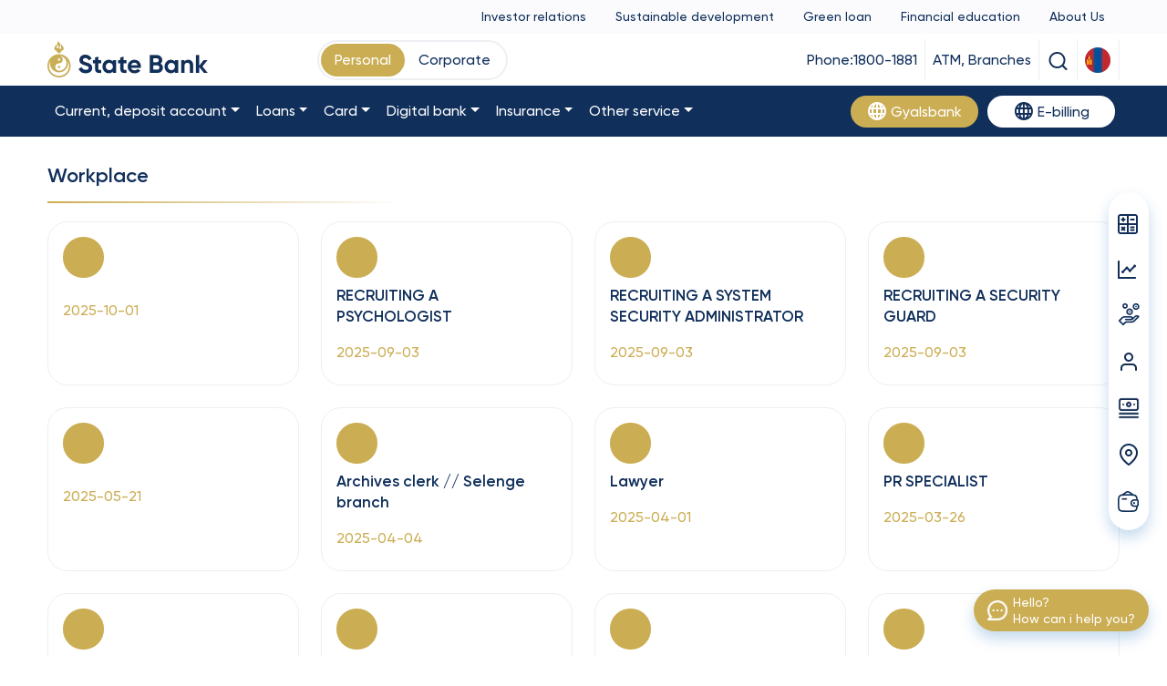

--- FILE ---
content_type: text/html; charset=utf-8
request_url: https://statebank.mn/en/personal/workplaces
body_size: 51705
content:
<!DOCTYPE html><html><head><meta charSet="utf-8"/><meta name="viewport" content="width=device-width, initial-scale=1"/><meta name="viewport" content="width=device-width, initial-scale=1"/><link rel="preload" as="image" imageSrcSet="/_next/image?url=%2F_next%2Fstatic%2Fmedia%2Flogo_en.61b401cb.png&amp;w=256&amp;q=75 1x, /_next/image?url=%2F_next%2Fstatic%2Fmedia%2Flogo_en.61b401cb.png&amp;w=384&amp;q=75 2x"/><link rel="preload" as="image" imageSrcSet="/_next/image?url=%2F_next%2Fstatic%2Fmedia%2Flogo_en_footer.0950341f.png&amp;w=256&amp;q=75 1x, /_next/image?url=%2F_next%2Fstatic%2Fmedia%2Flogo_en_footer.0950341f.png&amp;w=384&amp;q=75 2x"/><link rel="preload" as="image" href="https://www.ibank.mn/Content/images/CurPicSmall/USD.svg"/><link rel="preload" as="image" href="https://www.ibank.mn/Content/images/CurPicSmall/EUR.svg"/><link rel="preload" as="image" href="https://www.ibank.mn/Content/images/CurPicSmall/CNY.svg"/><link rel="preload" as="image" href="https://www.ibank.mn/Content/images/CurPicSmall/JPY.svg"/><link rel="preload" as="image" href="https://www.ibank.mn/Content/images/CurPicSmall/GBP.svg"/><link rel="preload" as="image" href="https://www.ibank.mn/Content/images/CurPicSmall/KRW.svg"/><link rel="preload" as="image" href="https://www.ibank.mn/Content/images/CurPicSmall/AUD.svg"/><link rel="stylesheet" href="/_next/static/css/3718e5e04a95e534.css" data-precedence="next"/><link rel="stylesheet" href="/_next/static/css/d3ed835183f36891.css" data-precedence="next"/><link rel="stylesheet" href="/_next/static/css/78933d27cf5c3ef7.css" data-precedence="next"/><link rel="stylesheet" href="/_next/static/css/5aa75d24a68a3360.css" data-precedence="next"/><link rel="preload" as="script" fetchPriority="low" href="/_next/static/chunks/webpack-54a1561ba2511d47.js"/><script src="/_next/static/chunks/4bd1b696-100b9d70ed4e49c1.js" async=""></script><script src="/_next/static/chunks/1255-39d374166396f9e9.js" async=""></script><script src="/_next/static/chunks/main-app-bd9d3b68dbe6e3d7.js" async=""></script><script src="/_next/static/chunks/4734-43eb8a08563e2071.js" async=""></script><script src="/_next/static/chunks/2619-04bc32f026a0d946.js" async=""></script><script src="/_next/static/chunks/5239-b2fa145829d787bb.js" async=""></script><script src="/_next/static/chunks/app/%5Blng%5D/personal/workplaces/page-399c1bcaebfa6ed8.js" async=""></script><script src="/_next/static/chunks/app/layout-8c897791b21bdcde.js" async=""></script><script src="/_next/static/chunks/app/%5Blng%5D/layout-94ef6d8013321c27.js" async=""></script><script src="/_next/static/chunks/ca377847-d6faa31e09d5f271.js" async=""></script><script src="/_next/static/chunks/3808-f4ef0f56bc28b45c.js" async=""></script><script src="/_next/static/chunks/8297-705c4c4d04d180c3.js" async=""></script><script src="/_next/static/chunks/8595-1b0833e4041a0b35.js" async=""></script><script src="/_next/static/chunks/6973-fbc34a2a67ea3e8b.js" async=""></script><script src="/_next/static/chunks/4315-ea7d444426d42e5c.js" async=""></script><script src="/_next/static/chunks/1010-cffbe2d7c99c5202.js" async=""></script><script src="/_next/static/chunks/app/%5Blng%5D/personal/layout-41a05dac68a7e580.js" async=""></script><script src="/_next/static/chunks/app/%5Blng%5D/personal/error-afac036e5f936d03.js" async=""></script><script src="/_next/static/chunks/app/%5Blng%5D/personal/page-95ff82115f6f464f.js" async=""></script><title>Төрийн банк | State bank</title><meta name="description" content="Төрийн банк | State bank"/><script src="/_next/static/chunks/polyfills-42372ed130431b0a.js" noModule=""></script></head><body><div hidden=""><!--$--><!--/$--></div><style>#nprogress{pointer-events:none}#nprogress .bar{background:#CBAD53;position:fixed;z-index:1600;top: 0;left:0;width:100%;height:2px}#nprogress .peg{display:block;position:absolute;right:0;width:100px;height:100%;;opacity:1;-webkit-transform:rotate(3deg) translate(0px,-4px);-ms-transform:rotate(3deg) translate(0px,-4px);transform:rotate(3deg) translate(0px,-4px)}#nprogress .spinner{display:block;position:fixed;z-index:1600;top: 15px;right:15px}#nprogress .spinner-icon{width:18px;height:18px;box-sizing:border-box;border:2px solid transparent;border-top-color:#CBAD53;border-left-color:#CBAD53;border-radius:50%;-webkit-animation:nprogress-spinner 400ms linear infinite;animation:nprogress-spinner 400ms linear infinite}.nprogress-custom-parent{overflow:hidden;position:relative}.nprogress-custom-parent #nprogress .bar,.nprogress-custom-parent #nprogress .spinner{position:absolute}@-webkit-keyframes nprogress-spinner{0%{-webkit-transform:rotate(0deg)}100%{-webkit-transform:rotate(360deg)}}@keyframes nprogress-spinner{0%{transform:rotate(0deg)}100%{transform:rotate(360deg)}}</style><main><nav class="top-menu"><div class="container"><div class="row"><div class="col-lg-12"><ul class="nav float-end"><li class="nav-item"><a class="nav-link" href="/personal/news/33790">Investor relations</a></li><li class="nav-item"><a class="nav-link" href="/sustainability">Sustainable development</a></li><li class="nav-item"><a class="nav-link" href="/greenloan">Green loan</a></li><li class="nav-item"><a class="nav-link" href="/personal/news/21009">Financial education</a></li><li class="nav-item"><a class="nav-link" href="/personal/news/33805">About Us</a></li></ul></div></div></div></nav><div class="container"><div class="row g-2 align-items-center" id="header"><div class="col-lg-3 col-sm-8"><a href="/personal"><img alt="" width="177" height="42" decoding="async" data-nimg="1" style="color:transparent" srcSet="/_next/image?url=%2F_next%2Fstatic%2Fmedia%2Flogo_en.61b401cb.png&amp;w=256&amp;q=75 1x, /_next/image?url=%2F_next%2Fstatic%2Fmedia%2Flogo_en.61b401cb.png&amp;w=384&amp;q=75 2x" src="/_next/image?url=%2F_next%2Fstatic%2Fmedia%2Flogo_en.61b401cb.png&amp;w=384&amp;q=75"/></a></div><div class="col-lg-3 col-sm-4"><ul class="nav d-inline-flex" id="customertype-menu"><li class="nav-item active "><a class="nav-link" href="/personal">Personal</a></li><li class="nav-item"><a class="nav-link" href="/corporate">Corporate</a></li></ul></div><div class="col-lg-6 col-sm-24"><ul class="d-flex justify-content-md-end justify-content-between" id="help-menu"><li class="p-2 d-none d-sm-block"><a href="tel:1800-1881" class="align-middle"><span>Phone:1800-1881</span></a></li><li class="p-2 d-none d-sm-block"><a class="align-middle" href="/personal/location"><span>ATM, Branches</span></a></li><li class="p-2 d-none d-sm-block"><a class="align-middle" href="/personal/search"><img alt="link" loading="lazy" width="25" height="24" decoding="async" data-nimg="1" style="color:transparent" srcSet="/_next/image?url=%2F_next%2Fstatic%2Fmedia%2Fsearch.ac5b336f.png&amp;w=32&amp;q=75 1x, /_next/image?url=%2F_next%2Fstatic%2Fmedia%2Fsearch.ac5b336f.png&amp;w=64&amp;q=75 2x" src="/_next/image?url=%2F_next%2Fstatic%2Fmedia%2Fsearch.ac5b336f.png&amp;w=64&amp;q=75"/></a></li><li class="p-2 d-none d-sm-block"><a class="change-language-btn align-middle"><img alt="Монгол" loading="lazy" width="29" height="28" decoding="async" data-nimg="1" style="color:transparent" srcSet="/_next/image?url=%2F_next%2Fstatic%2Fmedia%2Fmn_flag.838f3503.png&amp;w=32&amp;q=75 1x, /_next/image?url=%2F_next%2Fstatic%2Fmedia%2Fmn_flag.838f3503.png&amp;w=64&amp;q=75 2x" src="/_next/image?url=%2F_next%2Fstatic%2Fmedia%2Fmn_flag.838f3503.png&amp;w=64&amp;q=75"/></a></li><li class="p-2 d-block d-sm-none flex-fill text-center"><a href="tel:1800-1881"><span><img alt="link" loading="lazy" width="18" height="18" decoding="async" data-nimg="1" style="color:transparent" srcSet="/_next/image?url=%2F_next%2Fstatic%2Fmedia%2Fphone.c0409aeb.png&amp;w=32&amp;q=75 1x, /_next/image?url=%2F_next%2Fstatic%2Fmedia%2Fphone.c0409aeb.png&amp;w=48&amp;q=75 2x" src="/_next/image?url=%2F_next%2Fstatic%2Fmedia%2Fphone.c0409aeb.png&amp;w=48&amp;q=75"/></span></a></li><li class="p-2 d-block d-sm-none flex-fill text-center"><a href="/personal/location"><span><img alt="link" loading="lazy" width="24" height="24" decoding="async" data-nimg="1" style="color:transparent" srcSet="/_next/image?url=%2F_next%2Fstatic%2Fmedia%2Fmap_pin.d9129721.png&amp;w=32&amp;q=75 1x, /_next/image?url=%2F_next%2Fstatic%2Fmedia%2Fmap_pin.d9129721.png&amp;w=48&amp;q=75 2x" src="/_next/image?url=%2F_next%2Fstatic%2Fmedia%2Fmap_pin.d9129721.png&amp;w=48&amp;q=75"/></span></a></li><li class="p-2 d-block d-sm-none flex-fill text-center"><a href="/personal/search"><img alt="link" loading="lazy" width="25" height="24" decoding="async" data-nimg="1" style="color:transparent" srcSet="/_next/image?url=%2F_next%2Fstatic%2Fmedia%2Fsearch.ac5b336f.png&amp;w=32&amp;q=75 1x, /_next/image?url=%2F_next%2Fstatic%2Fmedia%2Fsearch.ac5b336f.png&amp;w=64&amp;q=75 2x" src="/_next/image?url=%2F_next%2Fstatic%2Fmedia%2Fsearch.ac5b336f.png&amp;w=64&amp;q=75"/></a></li><li class="p-2 d-block d-sm-none flex-fill text-center"><a class="change-language-btn align-middle"><img alt="Монгол" loading="lazy" width="29" height="28" decoding="async" data-nimg="1" style="color:transparent" srcSet="/_next/image?url=%2F_next%2Fstatic%2Fmedia%2Fmn_flag.838f3503.png&amp;w=32&amp;q=75 1x, /_next/image?url=%2F_next%2Fstatic%2Fmedia%2Fmn_flag.838f3503.png&amp;w=64&amp;q=75 2x" src="/_next/image?url=%2F_next%2Fstatic%2Fmedia%2Fmn_flag.838f3503.png&amp;w=64&amp;q=75"/></a></li></ul></div></div></div><div class="modal fade" id="accessibilityModal" tabindex="-1" aria-hidden="true"><div class="modal-dialog"><div class="modal-content" id="calculater"><div class="modal-header"><h5 class="modal-title">Accessibility</h5><button type="button" class="btn-close" data-bs-dismiss="modal" aria-label="Close"></button></div><div class="modal-body smodal"><form><div class="mb-3"><label for="exampleFormControlInput1" class="form-label">Фонтын хэмжээ</label><select class="form-select form-select-lg"><option value="1">Жижигт</option><option value="2" selected="">Дунд</option><option value="3">Том</option></select></div><div class="mb-3"><label for="exampleFormControlInput1" class="form-label">Өнгө</label><select class="form-select form-select-lg"><option value="1">Жижигт</option><option value="2" selected="">Дунд</option><option value="3">Том</option></select></div><div class="mb-3"><label for="exampleFormControlInput1" class="form-label">Курсор</label><select class="form-select form-select-lg"><option value="1">Жижигт</option><option value="2" selected="">Дунд</option><option value="3">Том</option></select></div><div class="mb-3"><button type="submit" class="btn btn-primary">Илгээх</button></div></form></div></div></div></div><nav class="navbar navbar-expand-lg main-menu"><div class="container"><div class="d-flex d-sm-none"><button class="navbar-toggler" type="button" data-bs-toggle="collapse" data-bs-target="#mobile-menu-wrapper" data-bs-auto-close="inside"><img alt="menu" loading="lazy" width="28" height="28" decoding="async" data-nimg="1" style="color:transparent" srcSet="/_next/image?url=%2F_next%2Fstatic%2Fmedia%2Fburger.27dde9c9.png&amp;w=32&amp;q=75 1x, /_next/image?url=%2F_next%2Fstatic%2Fmedia%2Fburger.27dde9c9.png&amp;w=64&amp;q=75 2x" src="/_next/image?url=%2F_next%2Fstatic%2Fmedia%2Fburger.27dde9c9.png&amp;w=64&amp;q=75"/></button><ul class="d-flex justify-content-end" id="special-link-wrapper"><li class="nav-item"><a target="_blank" href="https://www.ibank.mn" rel="noopener noreferrer" class="nav-link special-link gyals d-flex justify-content-center align-items-center"><img alt="Gyalsbank" loading="lazy" width="20" height="20" decoding="async" data-nimg="1" class="align-middle" style="color:transparent" srcSet="/_next/image?url=%2F_next%2Fstatic%2Fmedia%2Fglobe_white.2b6b6af4.png&amp;w=32&amp;q=75 1x, /_next/image?url=%2F_next%2Fstatic%2Fmedia%2Fglobe_white.2b6b6af4.png&amp;w=48&amp;q=75 2x" src="/_next/image?url=%2F_next%2Fstatic%2Fmedia%2Fglobe_white.2b6b6af4.png&amp;w=48&amp;q=75"/><span>Gyalsbank</span></a></li><li class="nav-item"><a target="_blank" href="https://e.statebank.mn/ebillingnew/" rel="noopener noreferrer" class="nav-link special-link ebilling d-flex justify-content-center align-items-center"><img alt="EBilling" loading="lazy" width="21" height="20" decoding="async" data-nimg="1" class="align-middle" style="color:transparent" srcSet="/_next/image?url=%2F_next%2Fstatic%2Fmedia%2Fglobe_blue.fed30084.png&amp;w=32&amp;q=75 1x, /_next/image?url=%2F_next%2Fstatic%2Fmedia%2Fglobe_blue.fed30084.png&amp;w=48&amp;q=75 2x" src="/_next/image?url=%2F_next%2Fstatic%2Fmedia%2Fglobe_blue.fed30084.png&amp;w=48&amp;q=75"/><span>E-billing</span></a></li></ul></div><div class="d-block w-100 d-sm-none"><div class="collapse" id="mobile-menu-wrapper"><ul class="navbar-nav me-auto mb-2 mb-lg-0"><li class="nav-item"><a class="nav-link dropdown-toggle" data-bs-toggle="collapse" href="#collapse0">Current, deposit account</a><div class="collapse main-menu-sub-container" id="collapse0"><ul class="mobile-menu-container"><li><a class="dropdown-item" href="/personal/products/25">Current account</a></li><li><a class="dropdown-item" href="/personal/products/31">Term deposit account</a></li><li><a class="dropdown-item" href="/personal/products/41">Demand deposit</a></li><li><a class="dropdown-item" href="/personal/products/44">Additional services</a></li></ul></div></li><li class="nav-item"><a class="nav-link dropdown-toggle" data-bs-toggle="collapse" href="#collapse1">Loans</a><div class="collapse main-menu-sub-container" id="collapse1"><ul class="mobile-menu-container"><li><a class="dropdown-item" href="/personal/products/51">Consumer loan</a></li><li><a class="dropdown-item" href="/personal/products/52">Business loan</a></li><li><a class="dropdown-item" href="/personal/products/49">Project loan</a></li><li><a class="dropdown-item" href="/personal/products/50">Mortgage loan</a></li><li><a class="dropdown-item" href="/personal/products/53">Herder’s loan</a></li><li><a class="dropdown-item" href="/personal/products/54">Agricultural loan</a></li><li><a class="dropdown-item" href="/personal/products/4120">Financial lease</a></li><li><a class="dropdown-item" href="/personal/products/55">Additional services</a></li></ul></div></li><li class="nav-item"><a class="nav-link dropdown-toggle" data-bs-toggle="collapse" href="#collapse2">Card</a><div class="collapse main-menu-sub-container" id="collapse2"><ul class="mobile-menu-container"><li><a class="dropdown-item" href="/personal/cards/9">Card products</a></li><li><a class="dropdown-item" href="#">Debit card</a></li><li><a class="dropdown-item" href="#">Credit card</a></li><li><a class="dropdown-item" href="#">Additional services</a></li></ul></div></li><li class="nav-item"><a class="nav-link dropdown-toggle" data-bs-toggle="collapse" href="#collapse3">Digital bank</a><div class="collapse main-menu-sub-container" id="collapse3"><ul class="mobile-menu-container"><li><a class="dropdown-item" href="/personal/products/122">Gyalsbank service</a></li><li><a class="dropdown-item" href="/personal/products/124">KIOSK</a></li><li><a class="dropdown-item" href="/personal/products/123">Other</a></li></ul></div></li><li class="nav-item"><a class="nav-link dropdown-toggle" data-bs-toggle="collapse" href="#collapse4">Insurance</a><div class="collapse main-menu-sub-container" id="collapse4"><ul class="mobile-menu-container"><li><a class="dropdown-item" href="/personal/products/134">Insurance products</a></li><li><a class="dropdown-item" href="/personal/products/387">Bancassurance</a></li></ul></div></li><li class="nav-item"><a class="nav-link dropdown-toggle" data-bs-toggle="collapse" href="#collapse5">Other service</a><div class="collapse main-menu-sub-container" id="collapse5"><ul class="mobile-menu-container"><li><a class="dropdown-item" href="/personal/products/145">Representative office in the Republic of Korea</a></li><li><a class="dropdown-item" href="/personal/products/141">Online service</a></li><li><a class="dropdown-item" href="/personal/products/142">Billing</a></li><li><a class="dropdown-item" href="/personal/products/143">Other service</a></li><li><a class="dropdown-item" href="/personal/products/144">International payments</a></li><li><a class="dropdown-item" href="/personal/products/4068">The banking package</a></li></ul></div></li></ul></div></div><div class="navbar-collapse d-none d-sm-flex"><ul class="navbar-nav me-auto mb-2 mb-lg-0 " id="main-menu-wrapper"><li class="nav-item"><a class="nav-link dropdown-toggle" href="/personal/products/5">Current, deposit account</a><div class="dropdown-menu" style="border:0"><div class="container"><div class="main-menu-sub-container"><div class="row"><div class="col-4"><ul class="multple-block"><li><a class="dropdown-item" href="/personal/products/25">Current account</a></li><li><a class="dropdown-item" href="/personal/product/9000">Retail current account</a></li><li><a class="dropdown-item" href="/personal/product/10001">Salary current account</a></li><li><a class="dropdown-item" href="/personal/product/10000">Herder&#x27;s current account</a></li><li><a class="dropdown-item" href="/personal/product/10003">Pension account</a></li><li><a class="dropdown-item" href="/personal/product/10002">Children’s current account</a></li></ul></div><div class="col-4"><ul class="multple-block"><li><a class="dropdown-item" href="/personal/products/31">Term deposit account</a></li><li><a class="dropdown-item" href="/personal/product/10011">Regular term deposit</a></li><li><a class="dropdown-item" href="/personal/product/10015">Herder&#x27;s deposit</a></li><li><a class="dropdown-item" href="/personal/product/10005">Education Savings Account</a></li><li><a class="dropdown-item" href="/personal/product/10009">&quot;Tavan erdene&quot; herder&#x27;s deposit</a></li><li><a class="dropdown-item" href="/personal/product/10012">&quot;Increasing with savings interest&quot; deposit</a></li><li><a class="dropdown-item" href="/personal/product/10014">Children&#x27;s term deposit</a></li><li><a class="dropdown-item" href="/personal/product/10008">&quot;Growing returns&quot; deposit</a></li><li><a class="dropdown-item" href="/personal/product/33661">&quot;Pension fund&quot; savings account</a></li><li><a class="dropdown-item" href="/personal/product/33706">Certificate of e-deposit</a></li><li><a class="dropdown-item" href="/personal/product/33710">&quot;House&quot; deposit</a></li><li><a class="dropdown-item" href="/personal/product/33708">&quot;HAPPY&quot; savings</a></li></ul></div><div class="col-4"><ul class="multple-block"><li><a class="dropdown-item" href="/personal/products/41">Demand deposit</a></li><li><a class="dropdown-item" href="/personal/product/10010">Regular demand deposit account</a></li><li><a class="dropdown-item" href="/personal/product/10013">Prepaid interest demand deposit</a></li></ul></div><div class="col-4"><ul class="multple-block"><li><a class="dropdown-item" href="/personal/products/44">Additional services</a></li><li><a class="dropdown-item" href="/personal/product/10004">Open a savings account</a></li></ul></div></div></div></div></div></li><li class="nav-item"><a class="nav-link dropdown-toggle" href="/personal/products/6">Loans</a><div class="dropdown-menu" style="border:0"><div class="container"><div class="main-menu-sub-container"><div class="row"><div class="col-4"><ul class="multple-block"><li><a class="dropdown-item" href="/personal/products/51">Consumer loan</a></li><li><a class="dropdown-item" href="/personal/product/10038">Salary loan</a></li><li><a class="dropdown-item" href="/personal/product/10044">Pension loan</a></li><li><a class="dropdown-item" href="/personal/product/10043">Deposit secured loan</a></li><li><a class="dropdown-item" href="/personal/product/10029">Car loan</a></li><li><a class="dropdown-item" target="_blank" href="https://www.statebank.mn/personal/products/4045">Household loan</a></li><li><a class="dropdown-item" href="/personal/product/10041">Fixed property secured loan</a></li><li><a class="dropdown-item" href="/personal/product/33681">Gyals loan</a></li><li><a class="dropdown-item" target="_blank" href="https://www.statebank.mn/sustainability/products/186">Loans toward sustainable development<img alt="menu" loading="lazy" width="25" height="25" decoding="async" data-nimg="1" style="color:transparent" srcSet="/_next/image?url=%2F_next%2Fstatic%2Fmedia%2Fleaf.e095a56d.png&amp;w=32&amp;q=75 1x, /_next/image?url=%2F_next%2Fstatic%2Fmedia%2Fleaf.e095a56d.png&amp;w=64&amp;q=75 2x" src="/_next/image?url=%2F_next%2Fstatic%2Fmedia%2Fleaf.e095a56d.png&amp;w=64&amp;q=75"/></a></li><li><a class="dropdown-item" href="/personal/product/10042">Gold collateralized loan</a></li></ul></div><div class="col-4"><ul class="multple-block"><li><a class="dropdown-item" href="/personal/products/52">Business loan</a></li><li><a class="dropdown-item" href="/personal/product/10025">Micro business loan</a></li><li><a class="dropdown-item" href="/personal/product/10016">Working capital loan</a></li><li><a class="dropdown-item" href="/personal/product/10133">Investment loan</a></li><li><a class="dropdown-item" href="/personal/product/10023">Business credit line</a></li><li><a class="dropdown-item" href="/personal/product/10017">Loan for supporting woman entrepreneurs</a></li><li><a class="dropdown-item" href="/personal/product/10021">Loan secured with POS machine transaction income</a></li><li><a class="dropdown-item" href="/personal/product/10024">Household business loan</a></li><li><a class="dropdown-item" href="/personal/product/10026">Working capital loan for Startup Business</a></li><li><a class="dropdown-item" href="/personal/product/10028">Investment loan for Startup Business</a></li><li><a class="dropdown-item" href="/personal/product/10022">Loan for purchasing immovable property</a></li><li><a class="dropdown-item" href="/personal/product/10019">Trucking &amp; Transportation Business Loans</a></li><li><a class="dropdown-item" href="/personal/product/10027">Loan for building, repairing, and purchasing cellar</a></li></ul></div><div class="col-4"><ul class="multple-block"><li><a class="dropdown-item" href="/personal/products/49">Project loan</a></li><li><a class="dropdown-item" href="/personal/product/10053">Small and Medium Enterprise Development and Environmental Protection 2 Stage Projects Loan</a></li><li><a class="dropdown-item" href="/personal/product/10050">Eco-friendly micro loan for Specially Protected Areas</a></li><li><a class="dropdown-item" href="/personal/product/10048">Investment loan to support food and agricultural production</a></li><li><a class="dropdown-item" href="/personal/product/10049">Working capital loan to supporting food and agricultural production</a></li><li><a class="dropdown-item" href="/personal/product/10047">Employment Support Fund&#x27;s micro loan</a></li><li><a class="dropdown-item" href="/personal/product/10051">Project loan with covered guarantee</a></li><li><a class="dropdown-item" href="/personal/product/33647">Khorshoo&#x27;s member - Herder loan</a></li><li><a class="dropdown-item" href="/personal/product/33735">Loan to supporting agricultural production /Atar-IV Campaign/</a></li></ul></div><div class="col-4"><ul class="multple-block"><li><a class="dropdown-item" href="/personal/products/50">Mortgage loan</a></li><li><a class="dropdown-item" href="/personal/product/10054">6% mortgage loan</a></li><li><a class="dropdown-item" href="/personal/product/10056">Apartment loan for buying properties</a></li><li><a class="dropdown-item" href="/personal/product/33685">Home and house loan for buying properties</a></li><li><a class="dropdown-item" href="/personal/product/10057">Home and house loan for building properties</a></li><li><a class="dropdown-item" href="/personal/product/33686">Loan to buy a car parking space</a></li></ul></div><div class="col-4"><ul class="multple-block"><li><a class="dropdown-item" href="/personal/products/53">Herder’s loan</a></li><li><a class="dropdown-item" href="/personal/product/10058">Herder’s loan</a></li><li><a class="dropdown-item" href="/personal/product/10059">Mortgage loan for herders</a></li><li><a class="dropdown-item" href="/personal/product/10060">Household consumer loan for herder</a></li></ul></div><div class="col-4"><ul class="multple-block"><li><a class="dropdown-item" href="/personal/products/54">Agricultural loan</a></li><li><a class="dropdown-item" href="/personal/product/10037">Agricultural loan</a></li></ul></div><div class="col-4"><ul class="multple-block"><li><a class="dropdown-item" href="/personal/products/4120">Financial lease</a></li><li><a class="dropdown-item" href="/personal/product/33752">Financial lease</a></li><li><a class="dropdown-item" href="/personal/product/33753">Green finance lease</a></li></ul></div><div class="col-4"><ul class="multple-block"><li><a class="dropdown-item" href="/personal/products/55">Additional services</a></li><li><a class="dropdown-item" href="/personal/product/33688">References and Statements</a></li></ul></div></div></div></div></div></li><li class="nav-item"><a class="nav-link dropdown-toggle" href="#">Card</a><div class="dropdown-menu" style="border:0"><div class="container"><div class="main-menu-sub-container"><div class="row"><div class="col-4"><ul class="multple-block"><li><a class="dropdown-item" href="/personal/cards/9">Card products</a></li><li><a class="dropdown-item" href="/personal/cards/9">Tugrug card (MNT)</a></li><li><a class="dropdown-item" href="/personal/cards/6">UnionPay</a></li><li><a class="dropdown-item" href="/personal/cards/4">VISA</a></li><li><a class="dropdown-item" href="/personal/cards/3">JCB</a></li></ul></div><div class="col-4"><ul class="multple-block"><li><a class="dropdown-item" href="#">Debit card</a></li><li><a class="dropdown-item" href="/personal/product/33718">Domestic debit card</a></li><li><a class="dropdown-item" href="/personal/product/33719">International debit card</a></li></ul></div><div class="col-4"><ul class="multple-block"><li><a class="dropdown-item" href="#">Credit card</a></li><li><a class="dropdown-item" href="/personal/product/33720">Domestic credit card</a></li><li><a class="dropdown-item" href="/personal/product/33721">International credit card</a></li></ul></div><div class="col-4"><ul class="multple-block"><li><a class="dropdown-item" href="#">Additional services</a></li><li><a class="dropdown-item" href="/personal/news/21675">Order a debit card</a></li><li><a class="dropdown-item" href="/personal/news/20128">ATM service</a></li><li><a class="dropdown-item" href="/personal/news/33834">E-commerce</a></li><li><a class="dropdown-item" href="/personal/news/33838">Discount network</a></li><li><a class="dropdown-item" href="/personal/news/33837">Merchant loyalty</a></li><li><a class="dropdown-item" href="/personal/news/34113">Merchant service</a></li><li><a class="dropdown-item" href="/personal/faq/19">Frequently asked questions</a></li></ul></div></div></div></div></div></li><li class="nav-item"><a class="nav-link dropdown-toggle" href="#">Digital bank</a><div class="dropdown-menu" style="border:0"><div class="container"><div class="main-menu-sub-container"><div class="row"><div class="col-4"><ul class="multple-block"><li><a class="dropdown-item" href="/personal/products/122">Gyalsbank service</a></li><li><a class="dropdown-item" href="/personal/product/10101">Bank website channel</a></li><li><a class="dropdown-item" href="/personal/product/10102">Smart application channel</a></li><li><a class="dropdown-item" href="/personal/product/10103">Menu channel installed on SIM card</a></li><li><a class="dropdown-item" href="/personal/product/10115">Message channel</a></li><li><a class="dropdown-item" href="/personal/product/33750">Gyalsdaatgal application</a></li></ul></div><div class="col-4"><ul class="multple-block"><li><a class="dropdown-item" href="/personal/products/124">KIOSK</a></li><li><a class="dropdown-item" href="/personal/product/33705">Kiosk</a></li></ul></div><div class="col-4"><ul class="multple-block"><li><a class="dropdown-item" href="/personal/products/123">Other</a></li><li><a class="dropdown-item" href="/personal/product/33689">Request to Register for Gyalsbanks Service Online</a></li><li><a class="dropdown-item" href="/personal/product/33690">QPay service</a></li><li><a class="dropdown-item" href="/personal/product/10107">Message news service</a></li><li><a class="dropdown-item" href="/personal/product/10108">Personal number service</a></li><li><a class="dropdown-item" href="/personal/product/10109">Online tugrug service</a></li></ul></div></div></div></div></div></li><li class="nav-item"><a class="nav-link dropdown-toggle" href="#">Insurance</a><div class="dropdown-menu" style="border:0"><div class="container"><div class="main-menu-sub-container"><div class="row"><div class="col"><ul class="multple-block"><li><a class="dropdown-item" href="/personal/products/134">Insurance products</a></li><li><a class="dropdown-item" href="/personal/product/20634">Property Insurance</a></li><li><a class="dropdown-item" href="/personal/product/20640">Movable property insurance</a></li><li><a class="dropdown-item" href="/personal/product/20628">Vehicle insurance</a></li><li><a class="dropdown-item" href="/personal/product/33644">Sudden accident and medical insurance</a></li><li><a class="dropdown-item" href="/personal/product/33643">Loan insurance</a></li><li><a class="dropdown-item" href="/personal/product/33642">Mortgage insurance</a></li><li><a class="dropdown-item" href="/personal/product/33736">Green insurance</a></li><li><a class="dropdown-item" href="/personal/product/33645">Drivers’ liability compulsory insurance</a></li><li><a class="dropdown-item" href="/personal/product/20637">Index-based livestock insurance</a></li><li><a class="dropdown-item" href="/personal/product/20354">Financial insurance</a></li></ul></div><div class="col"><ul class="multple-block"><li><a class="dropdown-item" href="/personal/products/387">Bancassurance</a></li><li><a class="dropdown-item" href="/personal/product/33676">Insurance operation, cooperation</a></li><li><a class="dropdown-item" href="/personal/product/21183">Officers allowed to offering bancassurance</a></li><li><a class="dropdown-item" href="/personal/product/33677">Indemnity information</a></li><li><a class="dropdown-item" href="/personal/product/33674">Online insurance service</a></li><li><a class="dropdown-item" href="/personal/product/33678">Code of ethics of Bancassurance officers</a></li><li><a class="dropdown-item" href="/personal/product/33750">Gyalsdaatgal application service</a></li></ul></div></div></div></div></div></li><li class="nav-item"><a class="nav-link dropdown-toggle" href="#">Other service</a><div class="dropdown-menu" style="border:0"><div class="container"><div class="main-menu-sub-container"><div class="row"><div class="col-4"><ul class="multple-block"><li><a class="dropdown-item" href="/personal/products/145">Representative office in the Republic of Korea</a></li><li></li><li><a class="dropdown-item" href="/personal/product/33664">Money remittance</a></li><li><a class="dropdown-item" href="/personal/product/33665">Representative office address</a></li></ul></div><div class="col-4"><ul class="multple-block"><li><a class="dropdown-item" href="/personal/products/141">Online service</a></li><li><a class="dropdown-item" href="/personal/product/10077">Open a bank account remotely</a></li><li><a class="dropdown-item" href="/personal/product/33673">Online registration for the gyalsbank service</a></li><li><a class="dropdown-item" href="/personal/product/33674">Online insurance service</a></li><li><a class="dropdown-item" href="/personal/product/33687">Order a debit card</a></li><li><a class="dropdown-item" href="/personal/product/33658">Online application for opening &quot;Healthy citizen&quot; term deposit</a></li><li><a class="dropdown-item" href="/personal/product/33659">Online application for opening &quot;House&quot; term deposit</a></li><li><a class="dropdown-item" href="/personal/product/33737">POS terminal order service</a></li></ul></div><div class="col-4"><ul class="multple-block"><li><a class="dropdown-item" href="/personal/products/142">Billing</a></li><li><a class="dropdown-item" href="/personal/product/33712">Billing</a></li><li><a class="dropdown-item" href="/personal/product/33666">Automated billing service</a></li><li><a class="dropdown-item" href="/personal/product/33667">E-Billing service</a></li><li><a class="dropdown-item" href="/personal/product/33668">Gyalsbank Web - Billing service</a></li><li><a class="dropdown-item" href="/personal/product/33669">Gyalsbank app - Billing service</a></li><li><a class="dropdown-item" href="/personal/product/33670">Gyalsbank Message - Billing service</a></li><li><a class="dropdown-item" href="/personal/product/33671">Gyalsbank Mobile bank - Billing service</a></li><li><a class="dropdown-item" href="/personal/product/33713">E-Bill service</a></li></ul></div><div class="col-4"><ul class="multple-block"><li><a class="dropdown-item" href="/personal/products/143">Other service</a></li><li><a class="dropdown-item" href="/personal/product/10006">Automatic savings</a></li><li><a class="dropdown-item" href="/personal/product/10110">&quot;Customized account numbers&quot; service</a></li><li><a class="dropdown-item" href="/personal/product/10119">Safety deposit box</a></li><li><a class="dropdown-item" href="/personal/product/10120">Standing orders service</a></li><li><a class="dropdown-item" href="/personal/product/10121">Escrow account</a></li><li><a class="dropdown-item" href="/personal/product/10122">Bank guarantee</a></li><li><a class="dropdown-item" href="/personal/product/33675">Service to receive social welfare pension, compensation into a notional account</a></li><li><a class="dropdown-item" href="/personal/product/33714">&quot;Tax refund&quot; service</a></li><li><a class="dropdown-item" href="/personal/product/10124">Information Inquiry</a></li></ul></div><div class="col-4"><ul class="multple-block"><li><a class="dropdown-item" href="/personal/products/144">International payments</a></li><li><a class="dropdown-item" href="/personal/product/33662">Correspondent banks</a></li><li><a class="dropdown-item" href="/personal/product/33663">Control of foreign transactions</a></li><li><a class="dropdown-item" href="/personal/product/10092">SWIFT - Receive international payment</a></li><li><a class="dropdown-item" href="/personal/product/10093">SWIFT - Transfer</a></li><li><a class="dropdown-item" href="/personal/product/10094">Western Union</a></li></ul></div><div class="col-4"><ul class="multple-block"><li><a class="dropdown-item" href="/personal/products/4068">The banking package</a></li><li><a class="dropdown-item" href="/personal/product/33717">“Healthy Citizen Package” product</a></li></ul></div></div></div></div></div></li></ul><ul class="d-sm-flex" id="special-link-wrapper"><li class="nav-item"><a target="_blank" href="https://www.ibank.mn" rel="noopener noreferrer" class="nav-link special-link gyals d-flex justify-content-center align-items-center"><img alt="Gyalsbank" loading="lazy" width="20" height="20" decoding="async" data-nimg="1" class="align-middle" style="color:transparent" srcSet="/_next/image?url=%2F_next%2Fstatic%2Fmedia%2Fglobe_white.2b6b6af4.png&amp;w=32&amp;q=75 1x, /_next/image?url=%2F_next%2Fstatic%2Fmedia%2Fglobe_white.2b6b6af4.png&amp;w=48&amp;q=75 2x" src="/_next/image?url=%2F_next%2Fstatic%2Fmedia%2Fglobe_white.2b6b6af4.png&amp;w=48&amp;q=75"/><span>Gyalsbank</span></a></li><li class="nav-item"><a target="_blank" href="https://e.statebank.mn/ebillingnew/" rel="noopener noreferrer" class="nav-link special-link ebilling d-flex justify-content-center align-items-center"><img alt="Gyalsbank" loading="lazy" width="21" height="20" decoding="async" data-nimg="1" class="align-middle" style="color:transparent" srcSet="/_next/image?url=%2F_next%2Fstatic%2Fmedia%2Fglobe_blue.fed30084.png&amp;w=32&amp;q=75 1x, /_next/image?url=%2F_next%2Fstatic%2Fmedia%2Fglobe_blue.fed30084.png&amp;w=48&amp;q=75 2x" src="/_next/image?url=%2F_next%2Fstatic%2Fmedia%2Fglobe_blue.fed30084.png&amp;w=48&amp;q=75"/><span>E-billing</span></a></li></ul></div></div></nav><main><div class="container page-content"><div class="row"><div class="col-lg-12"><h3>Workplace</h3></div></div><div class="row mb-4"><div class="col-3"><div class="card" aria-hidden="true"><div class="card-body"><h5 class="card-title placeholder-glow"><span class="placeholder col-6"></span></h5><p class="card-text placeholder-glow"><span class="placeholder col-12"></span><span class="placeholder col-12"></span></p></div></div></div><div class="col-3"><div class="card" aria-hidden="true"><div class="card-body"><h5 class="card-title placeholder-glow"><span class="placeholder col-6"></span></h5><p class="card-text placeholder-glow"><span class="placeholder col-12"></span><span class="placeholder col-12"></span></p></div></div></div><div class="col-3"><div class="card" aria-hidden="true"><div class="card-body"><h5 class="card-title placeholder-glow"><span class="placeholder col-6"></span></h5><p class="card-text placeholder-glow"><span class="placeholder col-12"></span><span class="placeholder col-12"></span></p></div></div></div><div class="col-3"><div class="card" aria-hidden="true"><div class="card-body"><h5 class="card-title placeholder-glow"><span class="placeholder col-6"></span></h5><p class="card-text placeholder-glow"><span class="placeholder col-12"></span><span class="placeholder col-12"></span></p></div></div></div></div></div><!--$--><!--/$--></main><footer><div class="container"><div class="row"><div class="col-lg-4 col-xs-12 py-4"><div class="row g-4"><div class="col-12"><div class="d-flex"><img alt="" width="177" height="42" decoding="async" data-nimg="1" style="color:transparent" srcSet="/_next/image?url=%2F_next%2Fstatic%2Fmedia%2Flogo_en_footer.0950341f.png&amp;w=256&amp;q=75 1x, /_next/image?url=%2F_next%2Fstatic%2Fmedia%2Flogo_en_footer.0950341f.png&amp;w=384&amp;q=75 2x" src="/_next/image?url=%2F_next%2Fstatic%2Fmedia%2Flogo_en_footer.0950341f.png&amp;w=384&amp;q=75"/></div></div><div class="col-12">Copyright © 2024 State Bank All rights reserve</div><div class="col-12"><ul class="socials d-flex"><li class="pe-2"><a href="https://www.facebook.com/StatebankMN/" target="_blank"><img alt="Facebook" loading="lazy" width="19" height="19" decoding="async" data-nimg="1" style="color:transparent" srcSet="/_next/image?url=%2F_next%2Fstatic%2Fmedia%2Ffb.e7ca4146.png&amp;w=32&amp;q=75 1x, /_next/image?url=%2F_next%2Fstatic%2Fmedia%2Ffb.e7ca4146.png&amp;w=48&amp;q=75 2x" src="/_next/image?url=%2F_next%2Fstatic%2Fmedia%2Ffb.e7ca4146.png&amp;w=48&amp;q=75"/></a></li><li class="pe-2"><a href="https://twitter.com/StatebankMN" target="_blank"><img alt="Twitter" loading="lazy" width="20" height="16" decoding="async" data-nimg="1" style="color:transparent" srcSet="/_next/image?url=%2F_next%2Fstatic%2Fmedia%2Ftwitter.77f02bf9.png&amp;w=32&amp;q=75 1x, /_next/image?url=%2F_next%2Fstatic%2Fmedia%2Ftwitter.77f02bf9.png&amp;w=48&amp;q=75 2x" src="/_next/image?url=%2F_next%2Fstatic%2Fmedia%2Ftwitter.77f02bf9.png&amp;w=48&amp;q=75"/></a></li><li class="pe-2"><a href="https://www.linkedin.com/company/state-bank-jsc/" target="_blank"><img alt="Linkedin" loading="lazy" width="24" height="24" decoding="async" data-nimg="1" style="color:transparent" srcSet="/_next/image?url=%2F_next%2Fstatic%2Fmedia%2Fin.36b7fc94.png&amp;w=32&amp;q=75 1x, /_next/image?url=%2F_next%2Fstatic%2Fmedia%2Fin.36b7fc94.png&amp;w=48&amp;q=75 2x" src="/_next/image?url=%2F_next%2Fstatic%2Fmedia%2Fin.36b7fc94.png&amp;w=48&amp;q=75"/></a></li><li class="pe-2"><a href="https://www.youtube.com/@StatebankMN" target="_blank"><img alt="Youtube" loading="lazy" width="24" height="18" decoding="async" data-nimg="1" style="color:transparent" srcSet="/_next/image?url=%2F_next%2Fstatic%2Fmedia%2Fyoutube.b7c8f075.png&amp;w=32&amp;q=75 1x, /_next/image?url=%2F_next%2Fstatic%2Fmedia%2Fyoutube.b7c8f075.png&amp;w=48&amp;q=75 2x" src="/_next/image?url=%2F_next%2Fstatic%2Fmedia%2Fyoutube.b7c8f075.png&amp;w=48&amp;q=75"/></a></li><li class="pe-2"><a href="https://www.instagram.com/statebankmn/" target="_blank"><img alt="Intagram" loading="lazy" width="22" height="22" decoding="async" data-nimg="1" style="color:transparent" srcSet="/_next/image?url=%2F_next%2Fstatic%2Fmedia%2Finstagram.982dffa4.png&amp;w=32&amp;q=75 1x, /_next/image?url=%2F_next%2Fstatic%2Fmedia%2Finstagram.982dffa4.png&amp;w=48&amp;q=75 2x" src="/_next/image?url=%2F_next%2Fstatic%2Fmedia%2Finstagram.982dffa4.png&amp;w=48&amp;q=75"/></a></li></ul></div><div class="col-12"><h4>Download Gyalsbank</h4><div class="d-flex"><img alt="Picture of the author" loading="lazy" width="150" height="150" decoding="async" data-nimg="1" style="color:transparent" src="/_next/static/media/qr.9eeabb62.svg"/></div></div><div class="col-12"><div class="d-flex"><a href="https://apps.apple.com/us/app/state-bank/id6469474361" target="_blank" class="pe-3"><img alt="App store url" loading="lazy" width="108" height="32" decoding="async" data-nimg="1" style="color:transparent" srcSet="/_next/image?url=%2F_next%2Fstatic%2Fmedia%2Fappstore.5e617315.png&amp;w=128&amp;q=75 1x, /_next/image?url=%2F_next%2Fstatic%2Fmedia%2Fappstore.5e617315.png&amp;w=256&amp;q=75 2x" src="/_next/image?url=%2F_next%2Fstatic%2Fmedia%2Fappstore.5e617315.png&amp;w=256&amp;q=75"/></a><a href="https://play.google.com/store/apps/details?id=com.statebank.gyalsbank&amp;pcampaignid=web_share" target="_blank" class="pe-3"><img alt="Play store url" loading="lazy" width="107" height="32" decoding="async" data-nimg="1" style="color:transparent" srcSet="/_next/image?url=%2F_next%2Fstatic%2Fmedia%2Fplaystore.139bd8db.png&amp;w=128&amp;q=75 1x, /_next/image?url=%2F_next%2Fstatic%2Fmedia%2Fplaystore.139bd8db.png&amp;w=256&amp;q=75 2x" src="/_next/image?url=%2F_next%2Fstatic%2Fmedia%2Fplaystore.139bd8db.png&amp;w=256&amp;q=75"/></a></div></div></div></div><div class="col-lg-8 col-xs-12 py-4"><div class="row"><div class="col-lg-4 col-xs-12 py-4"><h4>Need links</h4><ul class="menu-block"><li><a class="dropdown-item" href="/personal/news/33840">Lost or Stolen Card</a></li><li><a class="dropdown-item" href="/personal/news/33843">Forgot card PIN</a></li></ul></div><div class="col-lg-4 col-xs-12 py-4"><h4>Bank about</h4><ul class="menu-block"><li><a class="dropdown-item" href="/personal/news/33805">About Us</a></li><li><a class="dropdown-item" href="/personal/news/20464">Security</a></li><li><a class="dropdown-item" href="/personal/workplaces">Career opportunity</a></li><li><a class="dropdown-item" href="/personal/tender">Tender invitation</a></li><li><a class="dropdown-item" href="/personal/news/34137">Property for sale</a></li></ul></div><div class="col-lg-4 col-xs-12 py-4"><h4>Help</h4><ul class="menu-block"><li><a class="dropdown-item" href="/personal/news/21674">Call center</a></li><li><a class="dropdown-item" href="/personal/location">Representative office address</a></li><li><a class="dropdown-item" href="/personal/faq/18">Frequently asked questions</a></li></ul></div></div><div class="row"><div class="col-lg-4 col-xs-12 py-4"><h4>Contact</h4><div><p>Хаяг: Чингэлтэй дүүрэг, 1-р хороо, Бага тойруу 7/1</p>

<p>Лавлах: 1800-1881</p>

<p>Имэйл: contact@statebank.mn</p></div></div></div></div></div></div></footer><ul class="fixed-link"><li><a href="#calculate-modal" data-bs-toggle="modal" data-bs-target="#calculateModal"><img alt="Gyalsbank" data-bs-toggle="tooltip" data-bs-placement="left" title="Calculator" loading="lazy" width="22" height="22" decoding="async" data-nimg="1" style="color:transparent" srcSet="/_next/image?url=%2F_next%2Fstatic%2Fmedia%2Fcalculator.0d842b27.png&amp;w=32&amp;q=75 1x, /_next/image?url=%2F_next%2Fstatic%2Fmedia%2Fcalculator.0d842b27.png&amp;w=48&amp;q=75 2x" src="/_next/image?url=%2F_next%2Fstatic%2Fmedia%2Fcalculator.0d842b27.png&amp;w=48&amp;q=75"/></a></li><li><a href="#exchange-modal" data-bs-toggle="modal" data-bs-target="#exchangeModal"><img alt="Gyalsbank" data-bs-toggle="tooltip" data-bs-placement="left" title="Exchange rate" loading="lazy" width="20" height="20" decoding="async" data-nimg="1" style="color:transparent" srcSet="/_next/image?url=%2F_next%2Fstatic%2Fmedia%2Fgraph.4c288dda.png&amp;w=32&amp;q=75 1x, /_next/image?url=%2F_next%2Fstatic%2Fmedia%2Fgraph.4c288dda.png&amp;w=48&amp;q=75 2x" src="/_next/image?url=%2F_next%2Fstatic%2Fmedia%2Fgraph.4c288dda.png&amp;w=48&amp;q=75"/></a></li><li><a href="#halamj-modal" data-bs-toggle="modal" data-bs-target="#halamjModal"><img alt="Gyalsbank" data-bs-toggle="tooltip" data-bs-placement="left" title="Lottery check for Current account&#x27;s campaign" loading="lazy" width="24" height="26" decoding="async" data-nimg="1" style="color:transparent" srcSet="/_next/image?url=%2F_next%2Fstatic%2Fmedia%2Floan.8a4c446b.png&amp;w=32&amp;q=75 1x, /_next/image?url=%2F_next%2Fstatic%2Fmedia%2Floan.8a4c446b.png&amp;w=48&amp;q=75 2x" src="/_next/image?url=%2F_next%2Fstatic%2Fmedia%2Floan.8a4c446b.png&amp;w=48&amp;q=75"/></a></li><li><a href="#gyals-modal" data-bs-toggle="modal" data-bs-target="#gyalsModal"><img alt="Gyalsbank" data-bs-toggle="tooltip" data-bs-placement="left" title="Gyls 3.0 check lottery" loading="lazy" width="24" height="24" decoding="async" data-nimg="1" style="color:transparent" srcSet="/_next/image?url=%2F_next%2Fstatic%2Fmedia%2Fuser.88f96b5f.png&amp;w=32&amp;q=75 1x, /_next/image?url=%2F_next%2Fstatic%2Fmedia%2Fuser.88f96b5f.png&amp;w=48&amp;q=75 2x" src="/_next/image?url=%2F_next%2Fstatic%2Fmedia%2Fuser.88f96b5f.png&amp;w=48&amp;q=75"/></a></li><li><a href="/personal/ipotek"><img alt="Gyalsbank" data-bs-toggle="tooltip" data-bs-placement="left" title="Ипотекийн зээлийн хүсэлтийг цахимаар илгээх /лавлах/" loading="lazy" width="24" height="24" decoding="async" data-nimg="1" style="color:transparent" srcSet="/_next/image?url=%2F_next%2Fstatic%2Fmedia%2Fmoneystack_blue.e6cc48ee.png&amp;w=32&amp;q=75 1x, /_next/image?url=%2F_next%2Fstatic%2Fmedia%2Fmoneystack_blue.e6cc48ee.png&amp;w=48&amp;q=75 2x" src="/_next/image?url=%2F_next%2Fstatic%2Fmedia%2Fmoneystack_blue.e6cc48ee.png&amp;w=48&amp;q=75"/></a></li><li><a href="/personal/location"><img alt="Gyalsbank" data-bs-toggle="tooltip" data-bs-placement="left" title="ATM, Branches" loading="lazy" width="24" height="24" decoding="async" data-nimg="1" style="color:transparent" srcSet="/_next/image?url=%2F_next%2Fstatic%2Fmedia%2Fmap_pin.d9129721.png&amp;w=32&amp;q=75 1x, /_next/image?url=%2F_next%2Fstatic%2Fmedia%2Fmap_pin.d9129721.png&amp;w=48&amp;q=75 2x" src="/_next/image?url=%2F_next%2Fstatic%2Fmedia%2Fmap_pin.d9129721.png&amp;w=48&amp;q=75"/></a></li><li><a href="/corporate/login"><img alt="Gyalsbank" data-bs-toggle="tooltip" data-bs-placement="left" title="Merchant login" loading="lazy" width="23" height="23" decoding="async" data-nimg="1" style="color:transparent" srcSet="/_next/image?url=%2F_next%2Fstatic%2Fmedia%2Finv.ee99ef79.png&amp;w=32&amp;q=75 1x, /_next/image?url=%2F_next%2Fstatic%2Fmedia%2Finv.ee99ef79.png&amp;w=48&amp;q=75 2x" src="/_next/image?url=%2F_next%2Fstatic%2Fmedia%2Finv.ee99ef79.png&amp;w=48&amp;q=75"/></a></li></ul><div class="fixed-chat-link"><a href="https://www.statebank.mn:8080" target="_blank"><span class="align-middle"><img alt="Gyalsbank" loading="lazy" width="23" height="22" decoding="async" data-nimg="1" style="color:transparent;margin-top:5px" srcSet="/_next/image?url=%2F_next%2Fstatic%2Fmedia%2Fchat.a18f073a.png&amp;w=32&amp;q=75 1x, /_next/image?url=%2F_next%2Fstatic%2Fmedia%2Fchat.a18f073a.png&amp;w=48&amp;q=75 2x" src="/_next/image?url=%2F_next%2Fstatic%2Fmedia%2Fchat.a18f073a.png&amp;w=48&amp;q=75"/></span><span class="align-middle"><p>Hello?</p><p>How can i help you?</p></span></a></div><div class="modal fade" id="calculateModal" tabindex="-1" aria-labelledby="exampleModalLabel" aria-hidden="true"><div class="modal-dialog smodal-wrapper"><div class="modal-content" id="calculator"><div class="modal-header"><h5 class="modal-title" id="exampleModalLabel">Calculator</h5><button type="button" class="btn-close" data-bs-dismiss="modal" aria-label="Close"></button></div><div class="modal-body smodal"><ul class="nav nav-pills nav-fill mb-3" role="tablist"><li class="nav-item" role="presentation"><button class="nav-link active" id="loancalc-tab" data-bs-toggle="pill" data-bs-target="#loancalc" type="button" role="tab" aria-controls="loancalc" aria-selected="true">Loan</button></li><li class="nav-item" role="presentation"><button class="nav-link" id="savingcalc-tab" data-bs-toggle="pill" data-bs-target="#savingcalc" type="button" role="tab" aria-controls="savingcalc" aria-selected="false">Saving</button></li></ul><div class="tab-content"><div class="tab-pane fade active show" id="loancalc" role="tabpanel" aria-labelledby="loancalc-tab" tabindex="0"><div class="row gy-4"><div class="col-md-6"><div class="mb-3 date-wrapper"><label for="customRange2" class="form-label">loan date</label><div class="react-date-picker react-date-picker--closed react-date-picker--disabled form-control"><div class="react-date-picker__wrapper"><div class="react-date-picker__inputGroup"><input disabled="" hidden="" max="275760-09-13" min="0001-01-01" style="visibility:hidden;position:absolute;z-index:-999" type="date" name="startdate" value=""/><input autoComplete="off" class="react-date-picker__inputGroup__input react-date-picker__inputGroup__month" data-input="true" disabled="" inputMode="numeric" max="12" min="1" placeholder="--" type="number" name="month" value=""/><span class="react-date-picker__inputGroup__divider">/</span><input autoComplete="off" class="react-date-picker__inputGroup__input react-date-picker__inputGroup__day" data-input="true" disabled="" inputMode="numeric" max="31" min="1" placeholder="--" type="number" name="day" value=""/><span class="react-date-picker__inputGroup__divider">/</span><input autoComplete="off" class="react-date-picker__inputGroup__input react-date-picker__inputGroup__year" data-input="true" disabled="" inputMode="numeric" max="275760" min="1" placeholder="----" step="1" type="number" name="year" value=""/></div><button aria-expanded="false" class="react-date-picker__calendar-button react-date-picker__button" disabled="" type="button"><svg xmlns="http://www.w3.org/2000/svg" width="19" height="19" viewBox="0 0 19 19" stroke="black" stroke-width="2" aria-hidden="true" class="react-date-picker__calendar-button__icon react-date-picker__button__icon"><rect fill="none" height="15" width="15" x="2" y="2"></rect><line x1="6" x2="6" y1="0" y2="4"></line><line x1="13" x2="13" y1="0" y2="4"></line></svg></button></div></div></div><div class="mb-3 range-wrapper"><label for="customRange1" class="form-label">Loan amount</label><div class="range-row"><input type="text" inputMode="decimal" value="10,000,000"/><input type="range" id="customRange1" min="1000" max="10000000000" step="100" name="loanamount" value="10000000"/></div></div><div class="mb-3 range-wrapper"><label for="customRange3" class="form-label">term of loan</label><div class="range-row"><input type="text" inputMode="decimal" value="0"/><input type="range" id="customRange3" min="0" max="360" step="1" name="periodmonth" value="0"/></div></div><div class="mb-3 range-wrapper"><label for="customRange2" class="form-label">Interest paid (Year)</label><div class="range-row"><input type="text" inputMode="decimal" value="18"/><input type="range" id="customRange2" min="0.1" max="30" step="0.1" name="interest" value="18"/></div></div></div><div class="col-md-6"><div class="info-block"><h5 class="text-center">loan calculation</h5><p class="txt text-center">If you borrow <!-- -->10,000,000.00<!-- --> MNT for <!-- -->0<!-- --> months with an annual interest rate of <!-- -->18.00%<!-- -->, you wll pay <!-- -->0<!-- --> MNt <!-- -->0.00<!-- --> in the first month, and monthly payment will decrease.</p><div class="info-child"><p>first monthly payment</p><p>0.00<!-- -->₮</p></div><div class="info-child"><p>total of payments on a loan term</p><p>0.00<!-- -->₮</p></div><div class="info-child"><p>total interest of payments on a loan term</p><p>0.00<!-- -->₮</p></div></div></div><div class="overflow-y-auto overflow-x-hidden" style="max-height:400px"><div class="row mb-3 px-2 g-2"></div></div></div></div><div class="tab-pane fade" id="savingcalc" role="tabpanel" aria-labelledby="savingcalc-tab" tabindex="1"><div class="row gy-4"><div class="col-md-6"><div class="mb-3 date-wrapper"><label for="customRange2" class="form-label">Account opening date</label><div class="react-date-picker react-date-picker--closed react-date-picker--disabled form-control"><div class="react-date-picker__wrapper"><div class="react-date-picker__inputGroup"><input disabled="" hidden="" max="275760-09-13" min="0001-01-01" style="visibility:hidden;position:absolute;z-index:-999" type="date" name="startdate" value=""/><input autoComplete="off" class="react-date-picker__inputGroup__input react-date-picker__inputGroup__month" data-input="true" disabled="" inputMode="numeric" max="12" min="1" placeholder="--" type="number" name="month" value=""/><span class="react-date-picker__inputGroup__divider">/</span><input autoComplete="off" class="react-date-picker__inputGroup__input react-date-picker__inputGroup__day" data-input="true" disabled="" inputMode="numeric" max="31" min="1" placeholder="--" type="number" name="day" value=""/><span class="react-date-picker__inputGroup__divider">/</span><input autoComplete="off" class="react-date-picker__inputGroup__input react-date-picker__inputGroup__year" data-input="true" disabled="" inputMode="numeric" max="275760" min="1" placeholder="----" step="1" type="number" name="year" value=""/></div><button aria-expanded="false" class="react-date-picker__calendar-button react-date-picker__button" disabled="" type="button"><svg xmlns="http://www.w3.org/2000/svg" width="19" height="19" viewBox="0 0 19 19" stroke="black" stroke-width="2" aria-hidden="true" class="react-date-picker__calendar-button__icon react-date-picker__button__icon"><rect fill="none" height="15" width="15" x="2" y="2"></rect><line x1="6" x2="6" y1="0" y2="4"></line><line x1="13" x2="13" y1="0" y2="4"></line></svg></button></div></div></div><div class="mb-3 range-wrapper"><label for="customRange1" class="form-label">Account opening amount</label><div class="range-row"><input type="text" inputMode="decimal" value="1,000,000"/><input type="range" id="customRange1" min="1000" max="10000000000" step="100" name="createamount" value="1000000"/></div></div><div class="mb-3 range-wrapper"><label for="customRange2" class="form-label">Saving interest</label><div class="range-row"><input type="text" inputMode="decimal" value="12"/><input type="range" id="customRange2" min="0.1" max="30" step="0.1" name="interest" value="12"/></div></div><div class="mb-3 range-wrapper"><label class="form-label">Хүү төлөх давтамж</label><select class="form-select" required=""><option value="0" selected="">Хугацааны эцэст </option><option value="1">Сар бүр</option></select></div><div class="mb-3 range-wrapper"><label for="customRange3" class="form-label">Term (monthly)</label><div class="range-row"><input type="text" inputMode="decimal" value="0"/><input type="range" id="customRange3" min="0" max="360" step="1" name="periodmonth" value="0"/></div></div><div class="mb-3 range-wrapper"><label for="customRange4" class="form-label">enhance amount for per month</label><div class="range-row"><input type="text" inputMode="decimal" value="100,000"/><input type="range" id="customRange4" min="1000" max="2000000000" step="1" name="addamount" value="100000"/></div></div></div><div class="col-md-6"><div class="info-block"><h5 class="text-center">calculation of saving</h5><p class="txt text-center">By depositing <!-- -->1,000,000.00<!-- --> MNT at <!-- -->12.00%<!-- --> percent anual interest with an increase of <!-- -->100,000.00<!-- --> MNT every month, your deposit will increase to <!-- -->0.00<!-- --> after <!-- -->0<!-- --> month.</p><div class="info-child"><p>calcsaving.paycalcinterest</p><p>0.00<!-- -->₮</p></div><div class="info-child"><p>savings</p><p>0.00<!-- -->₮</p></div><div class="info-child"><p>Нийт мөнгөн дүн</p><p>0.00<!-- -->₮</p></div></div></div><div class="overflow-y-auto overflow-x-hidden" style="max-height:400px"><div class="row mb-3 px-2 g-2"></div></div></div></div></div></div></div></div></div><div class="modal fade" id="exchangeModal" tabindex="-1" aria-hidden="true"><div class="modal-dialog smodal-wrapper"><div class="modal-content"><div class="modal-header"><h5 class="modal-title">Exchange rate</h5><button type="button" class="btn-close" data-bs-dismiss="modal" aria-label="Close"></button></div><div class="modal-body smodal"><ul class="nav nav-pills nav-fill mb-3" role="tablist"><li class="nav-item" role="presentation"><button class="nav-link active" id="exchange-now-tab" data-bs-toggle="pill" data-bs-target="#exchange-now" type="button" role="tab" aria-controls="exchange-now" aria-selected="true">Exchange rates</button></li><li class="nav-item" role="presentation"><button class="nav-link" id="exchange-history-tab" data-bs-toggle="pill" data-bs-target="#exchange-history" type="button" role="tab" aria-controls="exchange-history" aria-selected="false">Exchange rate history</button></li></ul><div class="tab-content"><div class="tab-pane fade show active" id="exchange-now" role="tabpanel" aria-labelledby="exchange-now-tab" tabindex="0"><div class="row"><div class="col-12"><table class="table table-bordered exchange-full"><thead><tr><th>2026/02/01</th><th rowSpan="2" class="align-middle text-center">Mongol bank</th><th colSpan="2" class="text-center">Cash</th><th colSpan="2" class="text-center">Non-Cash</th></tr><tr><th>Currency</th><th class="text-center">Buy</th><th class="text-center">Sell</th><th class="text-center">Buy</th><th class="text-center">Sell</th></tr></thead><tbody><tr><td class="align-middle"><img alt="link" width="30" height="30" decoding="async" data-nimg="1" style="color:transparent" src="https://www.ibank.mn/Content/images/CurPicSmall/USD.svg"/><span class="align-middle">USD<!-- --> / <!-- -->АМЕРИК ДОЛЛАР </span></td><td class="align-middle">3,564.08</td><td class="align-middle">3,557.00</td><td class="align-middle">3,583.00</td><td class="align-middle">3,557.00</td><td class="align-middle">3,565.00</td></tr><tr><td class="align-middle"><img alt="link" width="30" height="30" decoding="async" data-nimg="1" style="color:transparent" src="https://www.ibank.mn/Content/images/CurPicSmall/EUR.svg"/><span class="align-middle">EUR<!-- --> / <!-- -->ЕВРОПЫН ХОЛБОО ЕВРО </span></td><td class="align-middle">4,256.40</td><td class="align-middle">4,223.00</td><td class="align-middle">4,311.00</td><td class="align-middle">4,206.00</td><td class="align-middle">4,294.00</td></tr><tr><td class="align-middle"><img alt="link" width="30" height="30" decoding="async" data-nimg="1" style="color:transparent" src="https://www.ibank.mn/Content/images/CurPicSmall/CNY.svg"/><span class="align-middle">CNY<!-- --> / <!-- -->ХЯТАД ЮАНЬ</span></td><td class="align-middle">512.91</td><td class="align-middle">510.60</td><td class="align-middle">517.00</td><td class="align-middle">510.60</td><td class="align-middle">514.40</td></tr><tr><td class="align-middle"><img alt="link" width="30" height="30" decoding="async" data-nimg="1" style="color:transparent" src="https://www.ibank.mn/Content/images/CurPicSmall/JPY.svg"/><span class="align-middle">JPY<!-- --> / <!-- -->ЯПОН ЙЕН</span></td><td class="align-middle">23.17</td><td class="align-middle">23.02</td><td class="align-middle">23.54</td><td class="align-middle">22.98</td><td class="align-middle">23.42</td></tr><tr><td class="align-middle"><img alt="link" width="30" height="30" decoding="async" data-nimg="1" style="color:transparent" src="https://www.ibank.mn/Content/images/CurPicSmall/GBP.svg"/><span class="align-middle">GBP<!-- --> / <!-- -->АНГЛИ ФУНТ</span></td><td class="align-middle">4,910.41</td><td class="align-middle">4,876.00</td><td class="align-middle">4,977.00</td><td class="align-middle">4,862.00</td><td class="align-middle">4,952.00</td></tr><tr><td class="align-middle"><img alt="link" width="30" height="30" decoding="async" data-nimg="1" style="color:transparent" src="https://www.ibank.mn/Content/images/CurPicSmall/KRW.svg"/><span class="align-middle">KRW<!-- --> / <!-- -->ӨМНӨД СОЛОНГОС ВОН</span></td><td class="align-middle">2.48</td><td class="align-middle">2.42</td><td class="align-middle">2.57</td><td class="align-middle">2.42</td><td class="align-middle">2.52</td></tr><tr><td class="align-middle"><img alt="link" width="30" height="30" decoding="async" data-nimg="1" style="color:transparent" src="https://www.ibank.mn/Content/images/CurPicSmall/AUD.svg"/><span class="align-middle">AUD<!-- --> / <!-- -->АВСТРАЛИ ДОЛЛАР </span></td><td class="align-middle">2,496.64</td><td class="align-middle">0.00</td><td class="align-middle">0.00</td><td class="align-middle">2,460.00</td><td class="align-middle">2,566.00</td></tr></tbody></table><div class="row gy-2 py-2" id="exchangecalculator-wrapper"><div class="col-12"><h5>rate converter</h5></div><div class="col-12"><div class="form-check form-check-inline"><input class="form-check-input" type="radio" id="inlineRadio1" name="inlineRadio1" checked="" value="1"/><label class="form-check-label" for="inlineRadio1">offical rate</label></div><div class="form-check form-check-inline"><input class="form-check-input" type="radio" id="inlineRadio2" name="inlineRadio2" value="2"/><label class="form-check-label" for="inlineRadio2">take cash</label></div><div class="form-check form-check-inline"><input class="form-check-input" type="radio" id="inlineRadio3" name="inlineRadio3" value="3"/><label class="form-check-label" for="inlineRadio3">sell for cash</label></div><div class="form-check form-check-inline"><input class="form-check-input" type="radio" id="inlineRadio4" name="inlineRadio4" value="4"/><label class="form-check-label" for="inlineRadio4">take non-cash</label></div><div class="form-check form-check-inline"><input class="form-check-input" type="radio" id="inlineRadio5" name="inlineRadio5" value="5"/><label class="form-check-label" for="inlineRadio5">sell for non-cash</label></div></div><div class="col-8"><label for="basic-url" class="form-label">convert item</label><div class="input-group"><select class="form-select" aria-label="Default select example" id="slct-addon1"><option value="MNT">MNT<!-- -->/<!-- -->МОНГОЛ ТӨГРӨГ</option><option value="USD">USD<!-- -->/<!-- -->АМЕРИК ДОЛЛАР </option><option value="EUR">EUR<!-- -->/<!-- -->ЕВРОПЫН ХОЛБОО ЕВРО </option><option value="CNY">CNY<!-- -->/<!-- -->ХЯТАД ЮАНЬ</option><option value="JPY">JPY<!-- -->/<!-- -->ЯПОН ЙЕН</option><option value="GBP">GBP<!-- -->/<!-- -->АНГЛИ ФУНТ</option><option value="KRW">KRW<!-- -->/<!-- -->ӨМНӨД СОЛОНГОС ВОН</option><option value="AUD">AUD<!-- -->/<!-- -->АВСТРАЛИ ДОЛЛАР </option></select><input type="text" inputMode="decimal" class="form-control" value="1.00"/></div></div><div class="col-8"><label for="basic-url" class="form-label">Хөрвөх нэгж</label><div class="input-group"><select class="form-select" aria-label="Default select example" id="addon2"><option value="MNT">MNT<!-- -->/<!-- -->МОНГОЛ ТӨГРӨГ</option><option value="USD" selected="">USD<!-- -->/<!-- -->АМЕРИК ДОЛЛАР </option><option value="EUR">EUR<!-- -->/<!-- -->ЕВРОПЫН ХОЛБОО ЕВРО </option><option value="CNY">CNY<!-- -->/<!-- -->ХЯТАД ЮАНЬ</option><option value="JPY">JPY<!-- -->/<!-- -->ЯПОН ЙЕН</option><option value="GBP">GBP<!-- -->/<!-- -->АНГЛИ ФУНТ</option><option value="KRW">KRW<!-- -->/<!-- -->ӨМНӨД СОЛОНГОС ВОН</option><option value="AUD">AUD<!-- -->/<!-- -->АВСТРАЛИ ДОЛЛАР </option></select><input type="text" class="form-control" placeholder="0.00" aria-describedby="addon2" readOnly="" value="1.00"/></div></div></div></div><div class="col-12"><p>* The above rate is information purposes only, and the current rate announced by bank will be used for transactions conducted through bank branches and online. Please contact 75881881 for taking information ragarding trade commercial negotiations and other matters relating to exchange rates.</p></div></div></div><div class="tab-pane fade" id="exchange-history" role="tabpanel" aria-labelledby="exchange-history-tab" tabindex="0"><div class="row gy-4"><div class="col-12"><div class="row date-wrapper"><div class="col-12"><form><div class="row"><div class="col-6"><div class="row"><div class="col-4"><select class="form-select" aria-label="Default select example" name="currency"><option value="MNT" selected="">MNT<!-- -->/<!-- -->МОНГОЛ ТӨГРӨГ</option><option value="USD">USD<!-- -->/<!-- -->АМЕРИК ДОЛЛАР </option><option value="EUR">EUR<!-- -->/<!-- -->ЕВРОПЫН ХОЛБОО ЕВРО </option><option value="CNY">CNY<!-- -->/<!-- -->ХЯТАД ЮАНЬ</option><option value="JPY">JPY<!-- -->/<!-- -->ЯПОН ЙЕН</option><option value="GBP">GBP<!-- -->/<!-- -->АНГЛИ ФУНТ</option><option value="KRW">KRW<!-- -->/<!-- -->ӨМНӨД СОЛОНГОС ВОН</option><option value="AUD">AUD<!-- -->/<!-- -->АВСТРАЛИ ДОЛЛАР </option></select></div><div class="col-8"><select class="form-select" aria-label="Default select example"><option value="1" selected="">offical rate</option><option value="2">Cash</option><option value="3">Non-Cash</option></select></div></div></div><div class="col-6"><div class="row"><div class="col"><div class="react-date-picker react-date-picker--closed react-date-picker--enabled form-control"><div class="react-date-picker__wrapper"><div class="react-date-picker__inputGroup"><input hidden="" max="275760-09-13" min="0001-01-01" style="visibility:hidden;position:absolute;z-index:-999" type="date" name="startdate" value=""/><input autoComplete="off" class="react-date-picker__inputGroup__input react-date-picker__inputGroup__month" data-input="true" inputMode="numeric" max="12" min="1" placeholder="--" type="number" name="month" value=""/><span class="react-date-picker__inputGroup__divider">/</span><input autoComplete="off" class="react-date-picker__inputGroup__input react-date-picker__inputGroup__day" data-input="true" inputMode="numeric" max="31" min="1" placeholder="--" type="number" name="day" value=""/><span class="react-date-picker__inputGroup__divider">/</span><input autoComplete="off" class="react-date-picker__inputGroup__input react-date-picker__inputGroup__year" data-input="true" inputMode="numeric" max="275760" min="1" placeholder="----" step="1" type="number" name="year" value=""/></div><button aria-expanded="false" class="react-date-picker__calendar-button react-date-picker__button" type="button"><svg xmlns="http://www.w3.org/2000/svg" width="19" height="19" viewBox="0 0 19 19" stroke="black" stroke-width="2" aria-hidden="true" class="react-date-picker__calendar-button__icon react-date-picker__button__icon"><rect fill="none" height="15" width="15" x="2" y="2"></rect><line x1="6" x2="6" y1="0" y2="4"></line><line x1="13" x2="13" y1="0" y2="4"></line></svg></button></div></div></div><div class="col"><div class="react-date-picker react-date-picker--closed react-date-picker--enabled form-control"><div class="react-date-picker__wrapper"><div class="react-date-picker__inputGroup"><input hidden="" max="275760-09-13" min="0001-01-01" style="visibility:hidden;position:absolute;z-index:-999" type="date" name="enddate" value=""/><input autoComplete="off" class="react-date-picker__inputGroup__input react-date-picker__inputGroup__month" data-input="true" inputMode="numeric" max="12" min="1" placeholder="--" type="number" name="month" value=""/><span class="react-date-picker__inputGroup__divider">/</span><input autoComplete="off" class="react-date-picker__inputGroup__input react-date-picker__inputGroup__day" data-input="true" inputMode="numeric" max="31" min="1" placeholder="--" type="number" name="day" value=""/><span class="react-date-picker__inputGroup__divider">/</span><input autoComplete="off" class="react-date-picker__inputGroup__input react-date-picker__inputGroup__year" data-input="true" inputMode="numeric" max="275760" min="1" placeholder="----" step="1" type="number" name="year" value=""/></div><button aria-expanded="false" class="react-date-picker__calendar-button react-date-picker__button" type="button"><svg xmlns="http://www.w3.org/2000/svg" width="19" height="19" viewBox="0 0 19 19" stroke="black" stroke-width="2" aria-hidden="true" class="react-date-picker__calendar-button__icon react-date-picker__button__icon"><rect fill="none" height="15" width="15" x="2" y="2"></rect><line x1="6" x2="6" y1="0" y2="4"></line><line x1="13" x2="13" y1="0" y2="4"></line></svg></button></div></div></div><div class="col"><button class="sbank-btn nocircle" type="submit">Search</button></div></div></div></div></form></div><div class="col-12"><canvas role="img" height="150" width="300"></canvas></div></div></div><div class="col-12"><p>* The above rate is information purposes only, and the current rate announced by bank will be used for transactions conducted through bank branches and online. Please contact 75881881 for taking information ragarding trade commercial negotiations and other matters relating to exchange rates.</p></div></div></div></div></div></div></div></div><div class="modal fade" id="halamjModal" tabindex="-1" aria-hidden="true"><div class="modal-dialog"><div class="modal-content"><div class="modal-header"><h5 class="modal-title">Lottery check for Current account&#x27;s campaign</h5><button type="button" class="btn-close" data-bs-dismiss="modal" aria-label="Close"></button></div><div class="modal-body smodal"><form><div class="mb-3 row g-2 lottery-container"><div class="col-12"><label class="form-label">Please insert your registration number and check the available lottery information</label></div><div class="col-12"><ul class="nav nav-pills mb-3" id="current-acc-pills-tab" role="tablist"><li class="nav-item" role="presentation"><button class="nav-link active" id="current-acc-pills-home-tab" data-bs-toggle="pill" data-bs-target="#current-acc-pills-home" type="button" role="tab" aria-controls="current-acc-pills-home" aria-selected="true">Personal</button></li><li class="nav-item" role="presentation"><button class="nav-link" id="current-acc-pills-profile-tab" data-bs-toggle="pill" data-bs-target="#current-acc-pills-profile" type="button" role="tab" aria-controls="current-acc-pills-profile" aria-selected="false">Corporate</button></li></ul><div class="tab-content" id="pills-tabContent"><div class="tab-pane fade show active" id="current-acc-pills-home" role="tabpanel" aria-labelledby="current-acc-pills-home-tab" tabindex="0"><div class="row g-2"><div class="col-2"><select class="form-select" aria-label="Default select example" name="letter1"><option value="А">А</option><option value="Б">Б</option><option value="В">В</option><option value="Г">Г</option><option value="Д">Д</option><option value="Е">Е</option><option value="Ё">Ё</option><option value="Ж">Ж</option><option value="З">З</option><option value="И">И</option><option value="Й">Й</option><option value="К">К</option><option value="Л">Л</option><option value="М">М</option><option value="Н">Н</option><option value="О">О</option><option value="Ө">Ө</option><option value="П">П</option><option value="Р">Р</option><option value="С">С</option><option value="Т">Т</option><option value="У">У</option><option value="Ү">Ү</option><option value="Ф">Ф</option><option value="Х">Х</option><option value="Ц">Ц</option><option value="Ч">Ч</option><option value="Ш">Ш</option><option value="Щ">Щ</option><option value="Ъ">Ъ</option><option value="Ы">Ы</option><option value="Ь">Ь</option><option value="Э">Э</option><option value="Ю">Ю</option><option value="Я">Я</option></select></div><div class="col-2"><select class="form-select" aria-label="Default select example" name="letter2"><option value="А">А</option><option value="Б">Б</option><option value="В">В</option><option value="Г">Г</option><option value="Д">Д</option><option value="Е">Е</option><option value="Ё">Ё</option><option value="Ж">Ж</option><option value="З">З</option><option value="И">И</option><option value="Й">Й</option><option value="К">К</option><option value="Л">Л</option><option value="М">М</option><option value="Н">Н</option><option value="О">О</option><option value="Ө">Ө</option><option value="П">П</option><option value="Р">Р</option><option value="С">С</option><option value="Т">Т</option><option value="У">У</option><option value="Ү">Ү</option><option value="Ф">Ф</option><option value="Х">Х</option><option value="Ц">Ц</option><option value="Ч">Ч</option><option value="Ш">Ш</option><option value="Щ">Щ</option><option value="Ъ">Ъ</option><option value="Ы">Ы</option><option value="Ь">Ь</option><option value="Э">Э</option><option value="Ю">Ю</option><option value="Я">Я</option></select></div><div class="col-5"><input type="text" class="form-control" id="num" placeholder="Register number" name="numb"/></div><div class="col-12"><div class="d-grid gap-2"><button type="submit" class="btn btn-primary sbank-btn nocircle">Check</button></div></div></div></div><div class="tab-pane fade" id="current-acc-pills-profile" role="tabpanel" aria-labelledby="current-acc-pills-profile-tab" tabindex="0"><div class="row g-2"><div class="col-auto"><input type="text" class="form-control" placeholder="Register number" name="orgnumb"/></div><div class="col-12"><div class="d-grid gap-2"><button type="submit" class="btn btn-primary sbank-btn nocircle">Check</button></div></div></div></div></div></div></div></form></div></div></div></div><div class="modal fade" id="gyalsModal" tabindex="-1" aria-hidden="true"><div class="modal-dialog"><div class="modal-content"><div class="modal-header"><h5 class="modal-title">Gyls 3.0 check lottery</h5><button type="button" class="btn-close" data-bs-dismiss="modal" aria-label="Close"></button></div><div class="modal-body smodal"><form><div class="mb-3 row g-2 lottery-container"><div class="col-12"><label class="form-label">Please insert your registration number and check the available lottery information</label></div><div class="col-12"><ul class="nav nav-pills mb-3" id="pills-tab" role="tablist"><li class="nav-item" role="presentation"><button class="nav-link active" id="pills-home-tab" data-bs-toggle="pill" data-bs-target="#pills-home" type="button" role="tab" aria-controls="pills-home" aria-selected="true">Personal</button></li><li class="nav-item" role="presentation"><button class="nav-link" id="pills-profile-tab" data-bs-toggle="pill" data-bs-target="#pills-profile" type="button" role="tab" aria-controls="pills-profile" aria-selected="false">Corporate</button></li></ul><div class="tab-content" id="pills-tabContent"><div class="tab-pane fade show active" id="pills-home" role="tabpanel" aria-labelledby="pills-home-tab" tabindex="0"><div class="row g-2"><div class="col-3"><div class="row"><div class="col-auto"><select class="form-select" aria-label="Default select example" name="month" id="month"><option value="1">1-<!-- -->Month</option><option value="2">2-<!-- -->Month</option><option value="3">3-<!-- -->Month</option><option value="4">4-<!-- -->Month</option><option value="5">5-<!-- -->Month</option><option value="6">6-<!-- -->Month</option><option value="7">7-<!-- -->Month</option><option value="8">8-<!-- -->Month</option><option value="9">9-<!-- -->Month</option><option value="10">10-<!-- -->Month</option><option value="11">11-<!-- -->Month</option><option value="12">12-<!-- -->Month</option></select></div></div></div><div class="col-2"><select class="form-select" aria-label="Default select example" name="letter1"><option value="А">А</option><option value="Б">Б</option><option value="В">В</option><option value="Г">Г</option><option value="Д">Д</option><option value="Е">Е</option><option value="Ё">Ё</option><option value="Ж">Ж</option><option value="З">З</option><option value="И">И</option><option value="Й">Й</option><option value="К">К</option><option value="Л">Л</option><option value="М">М</option><option value="Н">Н</option><option value="О">О</option><option value="Ө">Ө</option><option value="П">П</option><option value="Р">Р</option><option value="С">С</option><option value="Т">Т</option><option value="У">У</option><option value="Ү">Ү</option><option value="Ф">Ф</option><option value="Х">Х</option><option value="Ц">Ц</option><option value="Ч">Ч</option><option value="Ш">Ш</option><option value="Щ">Щ</option><option value="Ъ">Ъ</option><option value="Ы">Ы</option><option value="Ь">Ь</option><option value="Э">Э</option><option value="Ю">Ю</option><option value="Я">Я</option></select></div><div class="col-2"><select class="form-select" aria-label="Default select example" name="letter2"><option value="А">А</option><option value="Б">Б</option><option value="В">В</option><option value="Г">Г</option><option value="Д">Д</option><option value="Е">Е</option><option value="Ё">Ё</option><option value="Ж">Ж</option><option value="З">З</option><option value="И">И</option><option value="Й">Й</option><option value="К">К</option><option value="Л">Л</option><option value="М">М</option><option value="Н">Н</option><option value="О">О</option><option value="Ө">Ө</option><option value="П">П</option><option value="Р">Р</option><option value="С">С</option><option value="Т">Т</option><option value="У">У</option><option value="Ү">Ү</option><option value="Ф">Ф</option><option value="Х">Х</option><option value="Ц">Ц</option><option value="Ч">Ч</option><option value="Ш">Ш</option><option value="Щ">Щ</option><option value="Ъ">Ъ</option><option value="Ы">Ы</option><option value="Ь">Ь</option><option value="Э">Э</option><option value="Ю">Ю</option><option value="Я">Я</option></select></div><div class="col-5"><input type="text" class="form-control" id="num" name="numb"/></div><div class="col-12"><div class="d-grid gap-2"><button type="submit" class="btn btn-primary sbank-btn nocircle">Check</button></div></div></div></div><div class="tab-pane fade" id="pills-profile" role="tabpanel" aria-labelledby="pills-profile-tab" tabindex="0"><div class="row g-2"><div class="col-auto"><select class="form-select" aria-label="Default select example" name="month" id="month"><option value="1">1-<!-- -->Month</option><option value="2">2-<!-- -->Month</option><option value="3">3-<!-- -->Month</option><option value="4">4-<!-- -->Month</option><option value="5">5-<!-- -->Month</option><option value="6">6-<!-- -->Month</option><option value="7">7-<!-- -->Month</option><option value="8">8-<!-- -->Month</option><option value="9">9-<!-- -->Month</option><option value="10">10-<!-- -->Month</option><option value="11">11-<!-- -->Month</option><option value="12">12-<!-- -->Month</option></select></div><div class="col-auto"><input type="text" class="form-control" id="num" name="numb"/></div><div class="col-12"><div class="d-grid gap-2"><button type="submit" class="btn btn-primary sbank-btn nocircle">Check</button></div></div></div></div></div></div></div></form></div></div></div></div></main><script src="/_next/static/chunks/webpack-54a1561ba2511d47.js" id="_R_" async=""></script><script>(self.__next_f=self.__next_f||[]).push([0])</script><script>self.__next_f.push([1,"1:\"$Sreact.fragment\"\n5:I[9766,[],\"\"]\n6:I[98924,[],\"\"]\n7:I[81959,[],\"ClientPageRoot\"]\n8:I[91132,[\"4734\",\"static/chunks/4734-43eb8a08563e2071.js\",\"2619\",\"static/chunks/2619-04bc32f026a0d946.js\",\"5239\",\"static/chunks/5239-b2fa145829d787bb.js\",\"189\",\"static/chunks/app/%5Blng%5D/personal/workplaces/page-399c1bcaebfa6ed8.js\"],\"default\"]\n9:I[24431,[],\"OutletBoundary\"]\nb:I[15278,[],\"AsyncMetadataOutlet\"]\nd:I[24431,[],\"ViewportBoundary\"]\nf:I[24431,[],\"MetadataBoundary\"]\n10:\"$Sreact.suspense\"\n12:I[57150,[],\"\"]\n13:I[21887,[\"7177\",\"static/chunks/app/layout-8c897791b21bdcde.js\"],\"\"]\n14:I[52579,[\"4301\",\"static/chunks/app/%5Blng%5D/layout-94ef6d8013321c27.js\"],\"default\"]\n:HL[\"/_next/static/css/3718e5e04a95e534.css\",\"style\"]\n:HL[\"/_next/static/css/d3ed835183f36891.css\",\"style\"]\n:HL[\"/_next/static/css/78933d27cf5c3ef7.css\",\"style\"]\n:HL[\"/_next/static/css/5aa75d24a68a3360.css\",\"style\"]\n"])</script><script>self.__next_f.push([1,"0:{\"P\":null,\"b\":\"XONSNODmoipiPki9PMvyJ\",\"p\":\"\",\"c\":[\"\",\"en\",\"personal\",\"workplaces\"],\"i\":false,\"f\":[[[\"\",{\"children\":[[\"lng\",\"en\",\"d\"],{\"children\":[\"personal\",{\"children\":[\"workplaces\",{\"children\":[\"__PAGE__\",{}]}]}]}]},\"$undefined\",\"$undefined\",true],[\"\",[\"$\",\"$1\",\"c\",{\"children\":[[[\"$\",\"link\",\"0\",{\"rel\":\"stylesheet\",\"href\":\"/_next/static/css/3718e5e04a95e534.css\",\"precedence\":\"next\",\"crossOrigin\":\"$undefined\",\"nonce\":\"$undefined\"}],[\"$\",\"link\",\"1\",{\"rel\":\"stylesheet\",\"href\":\"/_next/static/css/d3ed835183f36891.css\",\"precedence\":\"next\",\"crossOrigin\":\"$undefined\",\"nonce\":\"$undefined\"}],[\"$\",\"link\",\"2\",{\"rel\":\"stylesheet\",\"href\":\"/_next/static/css/78933d27cf5c3ef7.css\",\"precedence\":\"next\",\"crossOrigin\":\"$undefined\",\"nonce\":\"$undefined\"}]],\"$L2\"]}],{\"children\":[[\"lng\",\"en\",\"d\"],[\"$\",\"$1\",\"c\",{\"children\":[[[\"$\",\"link\",\"0\",{\"rel\":\"stylesheet\",\"href\":\"/_next/static/css/5aa75d24a68a3360.css\",\"precedence\":\"next\",\"crossOrigin\":\"$undefined\",\"nonce\":\"$undefined\"}]],\"$L3\"]}],{\"children\":[\"personal\",[\"$\",\"$1\",\"c\",{\"children\":[null,\"$L4\"]}],{\"children\":[\"workplaces\",[\"$\",\"$1\",\"c\",{\"children\":[null,[\"$\",\"$L5\",null,{\"parallelRouterKey\":\"children\",\"error\":\"$undefined\",\"errorStyles\":\"$undefined\",\"errorScripts\":\"$undefined\",\"template\":[\"$\",\"$L6\",null,{}],\"templateStyles\":\"$undefined\",\"templateScripts\":\"$undefined\",\"notFound\":\"$undefined\",\"forbidden\":\"$undefined\",\"unauthorized\":\"$undefined\"}]]}],{\"children\":[\"__PAGE__\",[\"$\",\"$1\",\"c\",{\"children\":[[\"$\",\"$L7\",null,{\"Component\":\"$8\",\"searchParams\":{},\"params\":{\"lng\":\"en\"}}],null,[\"$\",\"$L9\",null,{\"children\":[\"$La\",[\"$\",\"$Lb\",null,{\"promise\":\"$@c\"}]]}]]}],{},null,false]},null,false]},null,false]},null,false]},null,false],[\"$\",\"$1\",\"h\",{\"children\":[null,[[\"$\",\"$Ld\",null,{\"children\":\"$Le\"}],null],[\"$\",\"$Lf\",null,{\"children\":[\"$\",\"div\",null,{\"hidden\":true,\"children\":[\"$\",\"$10\",null,{\"fallback\":null,\"children\":\"$L11\"}]}]}]]}],false]],\"m\":\"$undefined\",\"G\":[\"$12\",[]],\"s\":false,\"S\":false}\n"])</script><script>self.__next_f.push([1,"2:[\"$\",\"html\",null,{\"children\":[[\"$\",\"head\",null,{\"children\":[\"$\",\"meta\",null,{\"name\":\"viewport\",\"content\":\"width=device-width, initial-scale=1\"}]}],[\"$\",\"body\",null,{\"children\":[[\"$\",\"$L13\",null,{\"color\":\"#CBAD53\",\"showSpinner\":false,\"shadow\":false,\"height\":2}],[\"$\",\"$L5\",null,{\"parallelRouterKey\":\"children\",\"error\":\"$undefined\",\"errorStyles\":\"$undefined\",\"errorScripts\":\"$undefined\",\"template\":[\"$\",\"$L6\",null,{}],\"templateStyles\":\"$undefined\",\"templateScripts\":\"$undefined\",\"notFound\":[[[\"$\",\"title\",null,{\"children\":\"404: This page could not be found.\"}],[\"$\",\"div\",null,{\"style\":{\"fontFamily\":\"system-ui,\\\"Segoe UI\\\",Roboto,Helvetica,Arial,sans-serif,\\\"Apple Color Emoji\\\",\\\"Segoe UI Emoji\\\"\",\"height\":\"100vh\",\"textAlign\":\"center\",\"display\":\"flex\",\"flexDirection\":\"column\",\"alignItems\":\"center\",\"justifyContent\":\"center\"},\"children\":[\"$\",\"div\",null,{\"children\":[[\"$\",\"style\",null,{\"dangerouslySetInnerHTML\":{\"__html\":\"body{color:#000;background:#fff;margin:0}.next-error-h1{border-right:1px solid rgba(0,0,0,.3)}@media (prefers-color-scheme:dark){body{color:#fff;background:#000}.next-error-h1{border-right:1px solid rgba(255,255,255,.3)}}\"}}],[\"$\",\"h1\",null,{\"className\":\"next-error-h1\",\"style\":{\"display\":\"inline-block\",\"margin\":\"0 20px 0 0\",\"padding\":\"0 23px 0 0\",\"fontSize\":24,\"fontWeight\":500,\"verticalAlign\":\"top\",\"lineHeight\":\"49px\"},\"children\":404}],[\"$\",\"div\",null,{\"style\":{\"display\":\"inline-block\"},\"children\":[\"$\",\"h2\",null,{\"style\":{\"fontSize\":14,\"fontWeight\":400,\"lineHeight\":\"49px\",\"margin\":0},\"children\":\"This page could not be found.\"}]}]]}]}]],[]],\"forbidden\":\"$undefined\",\"unauthorized\":\"$undefined\"}]]}]]}]\n"])</script><script>self.__next_f.push([1,"3:[[\"$\",\"$L14\",null,{}],[\"$\",\"main\",null,{\"children\":[\"$\",\"$L5\",null,{\"parallelRouterKey\":\"children\",\"error\":\"$undefined\",\"errorStyles\":\"$undefined\",\"errorScripts\":\"$undefined\",\"template\":[\"$\",\"$L6\",null,{}],\"templateStyles\":\"$undefined\",\"templateScripts\":\"$undefined\",\"notFound\":\"$undefined\",\"forbidden\":\"$undefined\",\"unauthorized\":\"$undefined\"}]}]]\ne:[[\"$\",\"meta\",\"0\",{\"charSet\":\"utf-8\"}],[\"$\",\"meta\",\"1\",{\"name\":\"viewport\",\"content\":\"width=device-width, initial-scale=1\"}]]\na:null\nc:{\"metadata\":[[\"$\",\"title\",\"0\",{\"children\":\"Төрийн банк | State bank\"}],[\"$\",\"meta\",\"1\",{\"name\":\"description\",\"content\":\"Төрийн банк | State bank\"}]],\"error\":null,\"digest\":\"$undefined\"}\n11:\"$c:metadata\"\n"])</script><script>self.__next_f.push([1,"15:I[4955,[\"5647\",\"static/chunks/ca377847-d6faa31e09d5f271.js\",\"4734\",\"static/chunks/4734-43eb8a08563e2071.js\",\"2619\",\"static/chunks/2619-04bc32f026a0d946.js\",\"5239\",\"static/chunks/5239-b2fa145829d787bb.js\",\"3808\",\"static/chunks/3808-f4ef0f56bc28b45c.js\",\"8297\",\"static/chunks/8297-705c4c4d04d180c3.js\",\"8595\",\"static/chunks/8595-1b0833e4041a0b35.js\",\"6973\",\"static/chunks/6973-fbc34a2a67ea3e8b.js\",\"4315\",\"static/chunks/4315-ea7d444426d42e5c.js\",\"1010\",\"static/chunks/1010-cffbe2d7c99c5202.js\",\"9200\",\"static/chunks/app/%5Blng%5D/personal/layout-41a05dac68a7e580.js\"],\"default\"]\n"])</script><script>self.__next_f.push([1,"4:[\"$\",\"$L15\",null,{\"namespaces\":[\"translation\"],\"locale\":\"en\",\"resources\":{\"mn\":{\"translation\":{\"statebank\":\"State bank\",\"hello\":\"Hello?\",\"howcanihelpyou\":\"How can i help you?\",\"personal\":\"Personal\",\"corporate\":\"Corporate\",\"gyalsbank\":\"Gyalsbank\",\"ebilling\":\"E-billing\",\"atmbranch\":\"ATM, Branches\",\"phone1881\":\"Phone:1800-1881\",\"accessibility\":\"Accessibility\",\"fontsize\":\"Font size\",\"colorset\":\"Color setting\",\"cursorset\":\"Cursor setting\",\"small\":\"Small\",\"medium\":\"Medium\",\"large\":\"Large\",\"mongolbank\":\"Mongol bank\",\"branch\":\"Branches\",\"atm\":\"ATM\",\"kiosk\":\"Kiosk\",\"aimaghot\":\"Aimag/City\",\"sumduureg\":\"Sum/District\",\"waitingcustomer\":\"Waiting customer\",\"loading\":\"Loading...\",\"debit\":\"Debit\",\"credit\":\"Credit\",\"ticketorder\":\"Ticket order\",\"homelink\":{\"depositaccount\":\"Deposit \\n account\",\"savingsservice\":\"Savings \\n service\",\"loanservice\":\"Loan \\n service\",\"internetbank\":\"Internet \\n bank\",\"onlineservice\":\"Online \\n service\",\"otherservice\":\"Other \\n service\",\"security\":\"Security\",\"tender\":\"Тender\",\"shilen\":\"Transparency\",\"compliance\":\"Compliance\",\"antibribery\":\"Авилгын \\n эсрэг\",\"mongwbl\":\"MONGWBL\"},\"downloadgyalsbank\":\"Download Gyalsbank\",\"tender\":\"Тender\",\"exchangerate\":\"Exchange rate\",\"exchange\":{\"currentexchange\":\"Exchange rates\",\"exchangehistory\":\"Exchange rate history\",\"currency\":\"Currency\",\"mongolbank\":\"Mongol bank\",\"official\":\"offical rate\",\"currencyconvert\":\"rate converter\",\"fromconvertitem\":\"convert item\",\"toconvertitem\":\"Хөрвөх нэгж\",\"b\":\"Cash\",\"bb\":\"Non-Cash\",\"buy\":\"Buy\",\"sell\":\"Sell\",\"bbuy\":\"take cash\",\"bsell\":\"sell for cash\",\"bbbuy\":\"take non-cash\",\"bbsell\":\"sell for non-cash\"},\"calculator\":\"Calculator\",\"calc\":{\"loan\":\"Loan\",\"saving\":\"Saving\",\"currency\":\"Currency\",\"mongolbank\":\"Mongol bank\",\"b\":\"Cash\",\"bb\":\"Non-Cash\",\"buy\":\"Buy\",\"sell\":\"Sell\"},\"year\":\"Year\",\"month\":\"Month\",\"day\":\"Day\",\"date\":\"Date\",\"number\":\"Number\",\"interestcalcday\":\"daily calculated interest \",\"tabledetail\":\"Table detail\",\"calcloan\":{\"date\":\"loan date\",\"amount\":\"Loan amount\",\"interestyear\":\"Interest paid (Year)\",\"duration\":\"term of loan\",\"calculate\":\"loan calculation\",\"firstmonthpay\":\"first monthly payment\",\"durationtotalpay\":\"total of payments on a loan term\",\"totalinterestpay\":\"total interest of payments on a loan term\",\"interest\":\"Interest paid\",\"mainpay\":\"Principal paid\",\"totalpay\":\"Payment\",\"balance\":\"Left on loan\"},\"calcsaving\":{\"createaccamount\":\"Account opening amount\",\"createaccdate\":\"Account opening date\",\"savinginterest\":\"Saving interest\",\"interestpay\":\"Хүү төлөх давтамж\",\"endfordate\":\"Хугацааны эцэст \",\"everymonth\":\"Сар бүр\",\"termmonth\":\"Term (monthly)\",\"addamounteachmonth\":\"enhance amount for per month\",\"savingcalc\":\"calculation of saving\",\"totalmoneyamount\":\"Нийт мөнгөн дүн\",\"heapmoney\":\"heap money\",\"savedinterest\":\"collected interest\",\"calcinterest\":\"be calculated interest\",\"savedmoney\":\"savings\",\"totalmoney\":\"total money\"},\"principle\":\"MSF 8 Principles\",\"feedback\":\"feedback\",\"order\":\"Order\",\"workplace\":\"Workplace\",\"news\":\"News\",\"specialservice\":\"Special service\",\"product\":\"product\",\"all\":\"All\",\"needlink\":\"Need links\",\"bankabout\":\"Bank about\",\"help\":\"Help\",\"contact\":\"Contact\",\"readmore\":\"Read more\",\"sameservice\":\"Suggest services\",\"intro\":\"Introduction\",\"interestandfee\":\"gahering fee\",\"requireddoc\":\"Required documents\",\"requiredskill\":\"requirement\",\"benefitsfeatures\":\"feature, advantage\",\"termcondition\":\"Service condition \",\"term\":\"Terms\",\"instruction\":\"Instruction\",\"skill\":\"Skill\",\"faq\":\"FAQ\",\"onlinecare\":\"Saving info\",\"dreamlotterycheck\":\"Check the save the dream lottery\",\"currentaccountlotterycheck\":\"Lottery check for Current account's campaign\",\"gyalslotterycheck\":\"Gyls 3.0 check lottery\",\"registerrequiredmsg\":\"Please insert your registration number and check the available lottery information\",\"onlinecaremsg\":\" Please insert your registration number and check the information of welfare funding.\",\"pleaseenterregisternumber\":\"Please insert your register number.\",\"loandetailtxt\":\"If you borrow \u003c0\u003e{{loanamount}}\u003c/0\u003e MNT for \u003c0\u003e{{loanperiod}}\u003c/0\u003e months with an annual interest rate of \u003c0\u003e{{loaninterest}}%\u003c/0\u003e, you wll pay \u003c0\u003e{{loanperiod}}\u003c/0\u003e MNt \u003c0\u003e{{loanpaymonth}}\u003c/0\u003e in the first month, and monthly payment will decrease.\",\"savingdetailtxt\":\"By depositing \u003c0\u003e{{savingamount}}\u003c/0\u003e MNT at \u003c0\u003e{{savinginterest}}%\u003c/0\u003e percent anual interest with an increase of \u003c0\u003e{{savingmonthamount}}\u003c/0\u003e MNT every month, your deposit will increase to \u003c0\u003e{{tosaving}}\u003c/0\u003e after \u003c0\u003e{{savingmonth}}\u003c/0\u003e month.\",\"registernumber\":\"Register number\",\"check\":\"Check\",\"searchresult\":\"Search result\",\"search\":\"Search\",\"nolottery\":\"You don't have any information related to the lottery.\",\"lotterymsg\":\"You have {{scount}} a lottery/lotteries.\",\"lastname\":\"Surname\",\"firstname\":\"Name\",\"email\":\"E-mail address\",\"phone\":\"Phone nomber \",\"address\":\"address\",\"feedbacksubject\":\"feedback, content\",\"feedbackwaringmsg\":\"Please enter your information correctly so that we can inform you how we have received and resolved your recommendations, requests, and suggestions.\",\"exchangewarningmsg\":\"* The above rate is information purposes only, and the current rate announced by bank will be used for transactions conducted through bank branches and online. Please contact 75881881 for taking information ragarding trade commercial negotiations and other matters relating to exchange rates.\",\"terms\":\"Terms and conditions\",\"cardorder\":\"New card order\",\"currency\":\"Currency\",\"submit\":\"Submit request\",\"expiration\":\"Term\",\"selected\":\"Selected card\",\"ordercard\":\"Card order\",\"annualfee\":\"Annual fee\",\"minimumamount\":\"Required balance\",\"reissuefee\":\"Reissue fee\",\"success\":\"Request complete!\",\"card-req\":\"Card order request\",\"province\":\"Province\",\"type\":\"Brand\",\"minbalance\":\"Minimum balance\",\"fee\":\"Fee\",\"fee1\":\"Card fee\",\"atmfeeother\":\"ATM other bank cash withdrawal fee\",\"atmfeesb\":\"ATM cash withdrawal fee /State Bank/\",\"atmfeefrgn\":\"ATM cash withdrawal fee /Overseas/\",\"cashfeesb\":\"Branch cash withdrawal fee /State Bank/\",\"cashfeefrgn\":\"Branch cash withdrawal fee /Overseas/\",\"atmlimit\":\"Daily cash withdrawal limit\",\"poslimit\":\"Daily purchase limit\",\"atmtranslimit\":\"Daily ATM deposit transaction limit\",\"atmpaymentlimit\":\"Daily ATM payment transaction limit\",\"aboutcard\":\"Additional information\",\"cardmaterialMN\":\"\u003cp\u003eRequired documents:\u003c/p\u003e\",\"cardmaterialFR\":\"\u003cp\u003eForeign citizen:\u003c/p\u003e\",\"cardorder-desc\":\"By using the State bank website, the customer can order domestic and international payment cards anytime in order to make payments promptly. Cards that has been ordered in Mongolia will be delivered through State bank branches, cards that have been ordered internationally will be delivered to you by certified mail service.\",\"formcountry\":\"Country\",\"formtype\":\"Order type\",\"formlocation\":\"Location\",\"formbranch\":\"Branch\",\"formsubbranch\":\"Settlement centre\",\"formOrderBranch\":\"Choose a branch to order your card\",\"formreceivebranch\":\"Choose how to receive your card\",\"formreceiveaddress\":\"Choose a address to receive your card\",\"branchorder\":\"By branch\",\"homeorder\":\"By address\",\"formgyals\":\"Gyalsbank service authentication\",\"formlogin\":\"Login\",\"formusername\":\"Username\",\"formuserpassword\":\"User password\",\"formrememberme\":\"Remember me\",\"formphone\":\"Phone number\",\"formemail\":\"E-mail address\",\"formpersonal\":\"Personal information\",\"formterms\":\"Terms \u0026 conditions\",\"formfamname\":\"Family name\",\"formsurname\":\"Last name\",\"formname\":\"Name\",\"formregister\":\"Registration number\",\"formdob\":\"Date of birth\",\"formsecretq\":\"Secret question\",\"formsecretans\":\"Secret question answer\",\"formemployment\":\"Employment\",\"formaddress\":\"Address\",\"formemcontact\":\"Emergency contact\",\"formemname\":\"Full name\",\"formemphone\":\"Phone number\",\"formemtype\":\"Relationship\",\"formdelivery\":\"Delivery type\",\"formdeliveryaddress\":\"Delivery address\",\"vformcountry\":\"Please insert your country.\",\"vformtype\":\"Please choose your order type.\",\"vformlocation\":\"Please choose your location.\",\"vformbranch\":\"Please choose the branch.\",\"vformsubbranch\":\"Please choose the settlement centre.\",\"vformusername\":\"Please insert your username.\",\"vformphone\":\"Please insert your phone number.\",\"vformemail\":\"Please insert your e-mail address.\",\"vformfamname\":\"Please insert your family name.\",\"vformsurname\":\"Please insert your last name.\",\"vformname\":\"Please insert your name.\",\"vformregister\":\"Please insert your registration number.\",\"vformdob\":\"Please insert your date of birth.\",\"vformsecretq\":\"Please insert your secret question.\",\"vformsecretans\":\"Please insert your answer.\",\"vformemployment\":\"Please choose your employment.\",\"vformaddress\":\"Please insert your address.\",\"vformemname\":\"Please insert the full name.\",\"vformemphone\":\"Please insert the phone number.\",\"vformemtype\":\"Please state your relationship.\",\"vformdelivery\":\"Please choose from the delivery type.\",\"vformdeliveryaddress\":\"Please insert your receiving address.\",\"vformagreed\":\"Please read and agree to the terms and conditions.\",\"continue\":\"Continue\",\"select\":\"Select\",\"previous\":\"Previous\",\"formagreed\":\"I have read and agreed to the terms and conditions.\",\"formsuccess\":\"Request sent successfully!\",\"formsuccessfull\":\"Request sent successfully.\u003ctable\u003e\u003ctr\u003e\u0026nbsp;\u003c/tr\u003e\u003c/table\u003eAn employee of the branch of the bank you have chosen to accept your card\u003ctable\u003e\u003ctr\u003e\u0026nbsp;\u003c/tr\u003e\u003c/table\u003ewill contact you after verifying the submitted application.\",\"cardNotUser\":\"State Bank has not received your information. To register, please go to the closest branch.\",\"cardNoAccount\":\"Please be advised that the selected card does not have an associated account registered. To create an appropriate account, please visit a branch or use iBank.\",\"cardWarning\":\"Please enter your personal registration number as only Statebank clients are able to order cards.\",\"houseloanreq\":\"House loan request\",\"invoiceTitle\":\"Invoice\",\"invoiceUsername\":\"Registration number\",\"invoiceNew\":\"Create new invoice\",\"invoiceList\":\"List of invoices\",\"invoiceShop\":\"Shop information\",\"invoiceProduct\":\"Products\",\"invoiceProductType\":\"Type of product\",\"invoiceProductTypeLbl\":\"Appliance, phone, other products, etc\",\"invoiceProductName\":\"Product name\",\"invoiceProductNameLbl\":\"DELL OPTIPLEX 3000...\",\"invoiceProductBrand\":\"Product brand\",\"invoiceProductBrandLbl\":\"Please enter onle brand name only\",\"invoiceProductColor\":\"Color\",\"invoiceProductColorLbl\":\"Please enter one color only\",\"invoiceProductCode\":\"Code\",\"invoiceProductCodeLbl\":\"Please enter one code only\",\"invoiceProductPrice\":\"Unit price\",\"invoiceProductPriceLbl\":\"Product price\",\"invoiceProductQty\":\"Quantity\",\"invoiceProductQtyLbl\":\"Number of products to purchase\",\"invoiceProductEnergyLbl\":\"Enery efficient product\",\"invoiceCreate\":\"Create Invoice\",\"invoiceTableCol1\":\"Date\",\"invoiceTableCol2\":\"Invoice Number\",\"invoiceTableCol3\":\"Total Amount\",\"invoiceTableCol4\":\"Status\",\"invoiceTableCol5\":\"Transaction\",\"invoiceTableEmpty\":\"No records\",\"invoiceSearch\":\"Search\",\"invoiceSearchLbl\":\"Invoice number\",\"invoiceAddProduct\":\"Add product\",\"invoiceDownloadProduct\":\"Download list\",\"invoiceAddProductLbl\":\"Product\",\"invoiceStatus\":\"Status\",\"invoiceStatus0\":\"Pending\",\"invoiceStatus2\":\"Declined\",\"invoiceStatus3\":\"Valid date expired\",\"invoiceStatus4\":\"Loan approved\",\"invoiceStatusAll\":\"All\",\"invoiceInfoTitle\":\"Invoice details\",\"invoiceModalClose\":\"Close\",\"invoiceInfoCol1\":\"Product code\",\"invoiceInfoCol2\":\"Product name\",\"invoiceInfoCol3\":\"Brand\",\"invoiceInfoCol4\":\"Color\",\"invoiceInfoCol5\":\"Loan type\",\"invoiceInfoCol6\":\"Quantity\",\"invoiceInfoCol7\":\"Price\",\"invoiceInfoCol8\":\"Unit price\",\"invoiceInfoCol9\":\"Total price\",\"invoiceInfoTotal\":\"Total\",\"invoiceViewLbl\":\"View\",\"invoiceProTypeEmpty\":\"Choose product type\",\"invoiceProNameEmpty\":\"Enter product name\",\"invoiceProBrandEmpty\":\"Enter product brand\",\"invoiceProColorEmpty\":\"Enter product color\",\"invoiceProCodeEmpty\":\"Enter product code\",\"invoiceProEmpty\":\"Choose product\",\"invoiceProPriceEmpty\":\"Enter product price\",\"invoiceProLoanEmpty\":\"Choose loan type\",\"invoiceProQtyEmpty\":\"Enter product quantity\",\"invoiceTransEmptyLbl\":\"No transaction record to show for this invoice!\",\"invoiceCustRD\":\"Registration Number\",\"invoiceCustRDLbl\":\"Customer's registration number\",\"invoiceDateLbl\":\"Created date\",\"invoiceExpDateLbl\":\"Expiry date\",\"invoiceShopLbl\":\"Seller details\",\"invoiceShopNameLbl\":\"Name\",\"invoiceShopAddressLbl\":\"Address\",\"invoiceShopPhoneLbl\":\"Phone\",\"invoiceShopEmailLbl\":\"Email address\",\"invoiceShopWebLbl\":\"Website\",\"invoiceProductLbl\":\"Product details\",\"invoiceWarningLbl\":\"Warning\",\"invoiceWarningBody\":\"Please be aware that before the claim expiration date, the credit request must be fulfilled.\",\"invoiceTimerLbl\":\"Invoice will be automatically closed in\",\"invoiceTimer\":\"seconds\",\"invoiceUserLbl\":\"Customer details\",\"invoiceDeliveryLbl\":\"Delivery details\",\"invoiceDeliveryNameLbl\":\"Receiver's name\",\"invoiceDeliveryPhoneLbl\":\"Receiver's phone number\",\"invoiceDeliveryAddressLbl\":\"Delivery address\",\"invoiceDeleteTitle\":\"Warning\",\"invoiceDeleteBody\":\"Are you sure to delete this product?\",\"invoiceProductDelete\":\"Delete\",\"invoiceCantDeleteBody\":\"coded product is included in an invoice thus it can't be deleted!\",\"invoiceSuccessTitle\":\"Success\",\"invoiceSuccessTxt\":\"Invoice has been created successfully\",\"invoiceWrongLogin\":\"User not found, please try again\",\"invoiceSignout\":\"Logout\",\"invoiceNotUser\":\"Customer information not found!\",\"invoiceForgotPass\":\"Forgot your password?\",\"invoiceRowsPerPage\":\"Rows per page\",\"invoiceConnTxt\":\"Disconnecting in\",\"invoiceProSLbl\":\"Search value\",\"invoiceProSType\":\"Search by\",\"invoiceProSType1\":\"Product code\",\"invoiceProSType2\":\"Product name\",\"invoiceProSType3\":\"Product brand\",\"invoiceProSType4\":\"Product color\",\"invoiceProSType5\":\"Green loan\",\"invoiceProCol1\":\"Product code\",\"invoiceProCol2\":\"Product name\",\"invoiceProCol3\":\"Product type\",\"invoiceProCol4\":\"Brand\",\"invoiceProCol5\":\"Color\",\"invoiceProCol6\":\"Price\",\"invoiceProCol7\":\"Loan type\",\"invoiceProCol8\":\"Created date\",\"invoiceProCol9\":\"Action\",\"invoiceLoanType1\":\"Green\",\"invoiceLoanType2\":\"Normal\",\"invoiceProducTitle\":\"Product registration\",\"invoiceProductSave\":\"Save\",\"invoiceProductClose\":\"Cancel\",\"invoiceResetTtl\":\"Recover password\",\"invoiceResetEmail\":\"Please enter your registered email address\",\"invoiceRecoverTxt\":\"OTP code has been sent to your registered email address: {{useremail}}\",\"invoiceWrongEmail\":\"Email address is not registered\",\"invoiceResendCode\":\"Resend OTP code\",\"invoiceOTPLbl\":\"Enter OTP code:\",\"invoiceNewPassLbl\":\"Please enter your new password:\",\"invoiceNewPass\":\"New password\",\"invoiceNewPassConfirm\":\"Re-enter your new password\",\"invoiceNewPassSuccess\":\"Your password was changed succesfully\",\"invoiceNewPassLogin\":\"Click here to login\",\"invoiceNewPassError1\":\"No whitespace\",\"invoiceNewPassError2\":\"Password must be at least 7 characters long\",\"invoiceNewPassError3\":\"Must mix letter, numbers and special characters\",\"invoiceNewPassError4\":\"Must be different than the username\",\"invoiceNewPassError5\":\"Passwords do not match\",\"invoiceNewCancel\":\"Cancel\",\"invoiceWarrantyTtl\":\"Warranty details\",\"invoiceWarrantyTxt\":\"According to the cooperation agreement, home loan, or other document that the supplier organization has signed with the State Bank, the aforementioned acquired products will be covered by a warranty repair term.\",\"invoiceGuideBookLbl\":\"To see the instructions for drafting a goods invoice, click \u003ca href='https://www.statebank.mn/back/storage/files/%D0%98%D1%80%D0%B3%D1%8D%D0%BD-%D0%97%D1%8D%D1%8D%D0%BB/%D0%90%D1%85%D1%83%D0%B9%D0%BD%20%D1%85%D1%8D%D1%80%D1%8D%D0%B3%D0%BB%D1%8D%D1%8D%D0%BD%D0%B8%D0%B9%20%D1%86%D0%B0%D1%85%D0%B8%D0%BC%20%D0%B7%D1%8D%D1%8D%D0%BB-%D0%91%D0%B0%D1%80%D0%B0%D0%B0%D0%BD%D1%8B%20%D0%BD%D1%8D%D1%85%D1%8D%D0%BC%D0%B6%D0%BB%D1%8D%D0%BB%20%D2%AF%D2%AF%D1%81%D0%B3%D1%8D%D1%85%20%D0%B7%D0%B0%D0%B0%D0%B2%D0%B0%D1%80.pdf' target='_blank'\u003e\u003cstrong\u003eHERE\u003c/strong\u003e\u003c/a\u003e.\",\"health\":{\"TableCol0\":\"Үйлчлүүлэгчийн мэдээлэл\",\"TableCol00\":\"Нэхэмжлэлийн мэдээлэл\",\"TableCol1\":\"Регистрийн дугаар\",\"TableCol2\":\"Нэр\",\"TableCol3\":\"Дүн\",\"TableCol4\":\"Үүсгэсэн огноо\",\"TableCol5\":\"Төлөгдсөн огноо\",\"TableCol6\":\"Төлөв\",\"TableCol7\":\"Төлбөрийн дүн\",\"title\":\"Эмчилгээний төлбөрийн мэдээлэл\"},\"comment2\":\"Ipotek\",\"IpotekHeader\":\"Ипотекийн зээлийн хүсэлтийг цахимаар илгээх /лавлах/\",\"IpotekTitle\":\"Та ипотекийн зээлийн хүсэлтийг цахимаар илгээх /лавлах/ гэж байна\",\"IpotekWarning\":\"Таны 'Иргэний мэдээллийн лавлагаа'-г авахыг зөвшөөрч байвал та регистрийн дугаар аль эсвэл иргэний бүртгэлийн дугаараа оруулна уу.\",\"IpotekConfirm\":\"Continue\",\"IpotekNewRequestLbl\":\"Та зээлийн мэдээллээ оруулна уу\",\"IpotekDecline\":\"Clear\",\"IpotekWrongInfo\":\"Таны оруулсан мэдээлэл зөрүүтэй байгаа тул 'Иргэний мэдээллийн лавлагаа'-г авч чадсангүй.\",\"IpotekInfo1\":\"Ургийн овог\",\"IpotekInfo2\":\"Овог\",\"IpotekInfo3\":\"Нэр\",\"IpotekInfo4\":\"Иргэний харьяалал\",\"IpotekInfo5\":\"Аймаг, хот\",\"IpotekInfo6\":\"Сум, дүүрэг\",\"IpotekInfo7\":\"Баг, хороо\",\"IpotekDetailLbl\":\"Таны мэдээлэл зөв байгаа эсэхийг шалгана уу?\",\"IpotekConfirmOTP\":\"Баталгаажуулах\",\"IpotekRequestOTP\":\"Баталгаажуулах код\",\"IpotekLocationLbl\":\"Худалдан авах орон сууцны байршил\",\"IpotekOTPLbl\":\"Таны \u003cstrong\u003e{{phonenum}}\u003c/strong\u003e дугаарт очсон 6 орон бүхий баталгаажуулах кодыг оруулна уу\",\"IpotekRequestLbl\":\"Хүсэлт бичих\",\"IpotekRequestPh\":\"Та хүсэлтээ 300 тэмдэгтэнд багтаан бичнэ үү\",\"IpotekRequestCn\":\"Иргэний бүртгэлийн дугаар\",\"IpotekSuccess\":\"\u003cbr/\u003e\u003ci\u003eСанамж:\u003cbr/\u003e• Харилцагч та утасны дугаараа сольсон тохиолдолд Банкинд заавал эргэн мэдэгдэнэ үү.\u003cbr/\u003e• Цахимаар хүсэлт өгч баталгаажсанаас хойш ажлын 5 хоногт багтаан өөрт ойр байрлах салбар нэгжид өргөдлийг биетээр аваачиж өгнө үү.\u003c/i\u003e\",\"IpotekDone\":\"Таны Төрийн банкинд илгээсэн Ипотекийн зээлийн хүсэлт шийдвэрлэгдсэн байна.\",\"IpotekPending\":\"Таны Төрийн банкинд илгээсэн Ипотекийн зээлийн хүсэлт хараахан шийдвэрлэгдээгүй байгаа тул дахин хүсэлт илгээх боломжгүй байна.\",\"IpotekRequestNumber\":\"Хүсэлтийн дугаар\",\"IpotekRequestDate\":\"Хүсэлтийн илгээсэн огноо\",\"IpotekRequestStatusLbl\":\"Төлөв\",\"IpotekRequestStatus1\":\"Хүлээгдэж буй\",\"IpotekRequestStatus4\":\"Судлагдаж буй\",\"IpotekRequestStatus5\":\"Зээл олгосон\",\"IpotekRequestStatus6\":\"Шаардлага хангаагүй\",\"IpotekRequestStatus7\":\"Харилцагч татгалзсан\",\"IpotekRequestNew\":\"Шинэ хүсэлт өгөх\",\"IpotekRequestAmount\":\"Зээл хүсч буй дүн\",\"whistleblowing\":\"Шүгэл үлээх\",\"whistleblowingtitle\":\"Манай байгууллагын үйл ажиллагаатай холбоотой ёс зүйн зөрчил болон шударга бус үйлдлийн талаар энэхүү хуудсаар дамжуулан мэдээллээ өгнө үү.\",\"whistleblowingli1\":\"Таны ирүүлсэн мэдээллийн нууцыг чандлан хадгалж, асуудлыг хянаж шийдвэрлэнэ.\",\"whistleblowingli2\":\"Миний илгээж буй мэдээлэл үнэн зөв бөгөөд бусдын эрхэд халдаагүй.\",\"whistleblowingli3\":\"Би нотлох баримттай.\",\"whistleblowingli4\":\"Би нотлох баримтаа хууль бусаар цуглуулаагүй.\",\"whistleblowingli5\":\"Мэдээлэл илгээсний дараа танд нэг удаагийн код очих бөгөөд та тус кодоор мэдээллийн явцыг шалгах боломжтой юм.\",\"whistleblowingagree\":\"Зөвшөөрч байна\",\"whistleblowingrequestсonfirm\":\"Илгээх\",\"whistleblowingrequestback\":\"Болих\",\"whistleblowingrequ\":\"Болих\",\"whistleblowingrequest\":\"Шүгэл үлээх мэдээлэл\",\"whistleblowingrequestbody\":\"Таны ирүүлсэн мэдээллийн нууцыг чандлан нууцлах бөгөөд, мэдээллийг хэрхэн шийдвэрлэсэн талаар мэдэхийг хүсвэл та хувийн мэдээллээ үлдээнэ үү.  \",\"cardproduct\":\"Cards\",\"headshot\":\"Headshot\",\"bagkhoroo\":\"Bag/Khoroo\",\"posType1\":\"POS\",\"posType2\":\"SoftPOS\",\"posDesc\":\"Please choose your terminal\",\"possurename\":\"Surename\",\"posgivenname\":\"Given name\",\"posphonenumber\":\"Phone number\",\"posreg\":\"Registration number\",\"posmail\":\"E-mail address\",\"posSoftPos\":\"Ordering SoftPos  \",\"posTitle\":\"Submit a registration request for Card-Accepting Merchant Services\",\"posSubTitle\":\"/POS terminal–based card-accepting merchant service/\",\"posSoftTitle\":\"Submit a registration request for SoftPOS service\",\"posSoftSubTitle\":\"/Android smartphone–based card-accepting merchant service/\",\"posSoftTxt\":\"We are pleased to offer you a Card-Accepting Merchant Service that lets you accept payments from domestic NFC cards using State Bank’s SoftPOS application, which supports NFC card transactions on Android smartphones with advanced technology.\",\"posinfopoint\":\"Information of Service point\",\"posinfopointname\":\"Name of Service point\",\"postypeofservice\":\"Type of Service\",\"poslocation\":\"Service point location\",\"posbranch\":\"Branch of receiving POS\",\"posdetails\":\"Service point details\",\"posquantity\":\"Number of POS to order\",\"idfront\":\"Front side of ID card\",\"idback\":\"Back side of ID card\",\"leasecopy\":\"Copy of Real estate certificate/ Lease Agreement\",\"accountnumber\":\"Account number\",\"posreceiptname\":\"The name of the Point of Service to be printed on the POS receipt\",\"possend\":\"Send\",\"successmessage\":\"Request sent successfully. You will be contacted shortly by the branch you choose to receive a POS.\",\"posorgname\":\"Organization name\",\"posorgtype\":\"Form of organization\",\"posstateregnum\":\"Number of State registration certificate\",\"posorgservice\":\"Type of Service\",\"posorgregnum\":\"Registration number\",\"posorgaddress\":\"Address of the organization\",\"poscity\":\"City/Province\",\"posdistrict\":\"District\",\"poscommittee\":\"Committee\",\"posservicelocation\":\"Service point location\",\"posservicebranch\":\"Branch of receiving POS\",\"posserviceinfo\":\"Service point details\",\"posservicename\":\"Name of Service point\",\"posservicetype\":\"Type of Service\",\"posincomeaccount\":\"Account number\",\"posquantityorg\":\"Number of POS to order\",\"posstateregcopy\":\"Copy of State registration certificate\",\"posleasecopy\":\"Copy of Real estate certificate/ Lease Agreement\",\"posreceiptnameorg\":\"The name of the Point of Service to be printed on the POS receipt\",\"possendorg\":\"Send\",\"posSuccess\":\"You will be contacted shortly by the branch you chose to receive a POS\",\"posSoftSuccess\":\"You will be contacted shortly by the branch you chose to receive a SoftPos\",\"post1\":\"Citizen information\",\"post2\":\"Service point information\",\"post1org\":\"Organization information\",\"post2org\":\"Organization address\",\"poschoose\":\"Choose\",\"posacc\":\"Account number of Statebank\",\"poslatin\":\"Please write in Latin letters without any characters\",\"poskrill\":\"Please write in Mongolian Cyrillic letters\",\"posattachTitle\":\"Attachments\",\"posidattach\":\"Attachment /JPG, PNG, JPEG/\",\"posattach\":\"Attachment /PDF, JPG, PNG, JPEG/\",\"posbranchorg\":\"Choose your nearest branch to get POS \",\"posubh\":\"Number of State registration certificate \",\"cardfeeonline \":\"Order online\",\"cardfeeunit\":\"Order on the unit \",\"otherbankthing\":\"Withdraw cash from other bank branches\",\"gyalsTitle\":\"Request for Gyalsbank registration\",\"gyalsStep1\":\"Login details\",\"gyalsStep2\":\"Personal details\",\"gyalsStep3\":\"Contract\",\"gyalsStep4\":\"Finish\",\"gyalsWarning\":\"Check if you are already registered with Gyalsbank by entering your personal registration number..\",\"gyalsFormGender\":\"Gender\",\"gyalsFormMale\":\"Male\",\"gyalsFormFemale\":\"Female\",\"gyalsFormPassport\":\"Passport number\",\"gyalsFormHomePhone\":\"Home phone\",\"gyalsFormGreenCard\":\"USA green card holder\",\"gyalsFormEducation\":\"Education\",\"gyalsFormWorkPhone\":\"Work phone\",\"gyalsFormYes\":\"Yes\",\"gyalsFormNo\":\"No\",\"gyalsGeneralTitle\":\"General details\",\"gyalsLoginTitle\":\"Gyalsbank user details\",\"gyalsContactTitle\":\"Contact details\",\"gyalsSuccessTxt\":\"Your request has been submitted succesfully!\",\"gyalsHomeBtn\":\"Home page\",\"gyalsLoginBtn\":\"Login to Gyalsbank\",\"gyalsPendingTxt\":\"You have a pending request thus you are not able to send new request.\",\"gyalsRegisteredTxt\":\"You already registered to Gyalsbank, press the link below to login using your credentials.\",\"gyalsUnavailableTxt\":\"You are unable to submit a Gyalsbank registration request. Please go to the State Bank branch that is closest to you.\",\"gyalsUnderAgeTxt\":\"To register, a citizen between the ages of 14 and 18 must go in person to the bank with their parents or legal agent. As a result, submitting an online registration request to Gyals Bank is not feasible.\",\"gyalsBlockedTxt\":\"You already registered to Gyalsbank but your access has been blocked. Press the link below to regain access and log in to your account.\",\"shareHolderFeedback\":\"Feedback from shareholder\",\"shFeedbackType\":\"Type\",\"shFeedback1\":\"feedback\",\"shFeedback2\":\"request\",\"shFeedback3\":\"application\",\"shFeedback4\":\"complain\",\"shSignature\":\"Signature\",\"greenloan\":{\"grnConsumption\":\"Ногоон хэрэглээний зээл\",\"grnBusiness\":\"Ногоон бизнесийн зээл\",\"grnHousing\":\"Ногоон орон сууцны зээл\",\"grnAgriculture\":\"Тогтвортой хөдөө аж ахуйн зээл\",\"grnSuppliers\":\"Suppliers\",\"grnProjects\":\"Projects\",\"grnLoans\":\"Green loan\",\"grnTitle1\":\"Ногоон хэрэглээний зээл\",\"grnTitle2\":\"Ногоон орон сууцны зээл\",\"grnTitle3\":\"Ногоон бизнесийн зээл\",\"grnTitle4\":\"Тогтвортой хөдөө аж ахуйн зээл\",\"grnSTitle1\":\"Яагаад ногоон хэрэглээний зээлийг сонгох ёстой бэ?\",\"grnSTitle2\":\"Яагаад ногоон орон сууц, эрчим хүчний хэмнэлттэй орон сууцны зээлийг сонгох ёстой вэ?\",\"grnSTitle3\":\"Яагаад ногоон бизнесийн зээлийг сонгох ёстой бэ?\",\"grnSubTitle1\":\"Юуг хэрэглээний ногоон зээлээр худалдан авах боломжтой вэ?\",\"grnSubTitle2\":\"Юуг ногоон орон сууцны зээлээр худалдан авах боломжтой вэ?\",\"grnSubTitle3\":\"Ногоон бизнесийн зээлээр юуг санхүүжүүлэх боломжтой вэ?\",\"grnSubTitle4\":\"Юуг тогтвортой хөдөө аж ахуйн зээлээр худалдан авах боломжтой вэ?\",\"grnSubTitle5\":\"Бэлчээр ашиглалтын гэрээг хэрхэн хийх вэ?\",\"grnSubTitle6\":\"Видео заавар\",\"grnPartnerTitle1\":\"Хаанаас худалдан авах боломжтой вэ?\",\"grnPartnerTitle2\":\"\",\"grnPartnerTitle3\":\"Ногоон бэлтгэн нийлүүлэгчийн зээлээр хамтын ажиллагааны санамж бичиг байгуулсан байгууллагууд\",\"grnPartnerTitle4\":\"\",\"grnLoanTitle1\":\"Ногоон хэрэглээний зээлүүдийн мэдээлэл\",\"grnLoanTitle2\":\"Ногоон орон сууцаар дамжуулан авах боломжтой зээлүүдийн мэдээлэл\",\"grnLoanTitle3\":\"Ногоон бизнесийн зээлээр дамжуулан авах боломжтой ногоон зээлүүдийн мэдээлэл\",\"grnLoanTitle4\":\"Тогтвортой хөдөө аж ахуйн авах боломжтой зээлүүдийн мэдээлэл\",\"grnConfirm\":\"Хэрхэн ногоон гэдгийг баталгаажуулах вэ? \",\"news\":\"Таны мэдлэгт\",\"details\":\"Дэлгэрэнгүй\"},\"account\":{\"firstWarning\":\"Дансны тусгай дугаараар данс нээхэд Тоон гарын үсгээр баталгаажуулах тул GSIGN утсандаа суулган тоон гарын үсэг ашиглахад бэлэн болсон уу?\",\"subWarning\":\"Та Төрийн банкны Киоск машинаас тоон гарын үсгээ авах боломжтой\",\"new\":\"Данс шинээр нээх\",\"acntType\":\"Дансны төрөл\",\"acntCurr\":\"Валютын төрөл\",\"acntNumType\":\"Тусгай дугаарын төрөл\",\"acntNumType1\":\"Алтан дугаар\",\"acntNumType2\":\"Мөнгөн дугаар\",\"acntPay\":\"Хураамж төлөх дансны дугаар\",\"acntPayAmnt\":\"Хураамжийн дүн\",\"acntPayPh\":\"Дансны дугаар оруулна уу\",\"acntPayLbl\":\"Зөвхөн Төрийн банкны дансны дугаар оруулна уу\",\"acntTypeDescription\":\"Харилцагч та өөрийн хэрэгцээ шаардлагад нийцүүлэн дансны дугаараа дараах төрлүүдээс сонгон үүсгэх боломжтой. Алтан дугаар нь 3-5 төрлийн цифрээс бүрдэх ба хураамж 100,000 MNT байна. Мөнгөн дугаар нь 6 ба түүнээс дээш цифрээс бүрдэх ба хураамж нь 20,000 MNT байна.\",\"acntTypeError1\":\"Харилцагч та өөрийн хэрэгцээ шаардлагад нийцүүлэн дансны дугаараа дараах төрлүүдээс сонгон үүсгэх боломжтой. Алтан дугаар нь 3-5 төрлийн цифрээс бүрдэх ба хураамж 100,000 MNT байна.\",\"acntTypeError2\":\"Харилцагч та өөрийн хэрэгцээ шаардлагад нийцүүлэн дансны дугаараа дараах төрлүүдээс сонгон үүсгэх боломжтой. Мөнгөн дугаар нь 6 ба түүнээс дээш цифрээс бүрдэх ба хураамж нь 20,000 MNT байна.\",\"acntNum\":\"Тусгай дугаар\",\"acntNumError\":\"Уучлаарай, таны үүсгэсэн данс давхардаж байгаа тул өөр данс үүсгэнэ үү.\",\"acntNumLbl\":\"Тусгай дугаар оруулна уу\",\"acntSuccess\":\"Бид таны хүсэлтийг ажлын 8 цагт баталгаажуулах ба ажлын бус цагаар ирсэн хүсэлтэд дараа ажлын өдөрт багтаан утсаар эргэн холбогдож хариу өгнө.\",\"acntThanks\":\"Баярлалаа\",\"minAcc\":\"Тусгай дугаар 12 оронтой байх ёстойг анхаарна уу\",\"wrongAcc\":\"Дансны дугаар 0-ээр эхэлж болохгүйг анхаарна уу\",\"description\":\"Төрийн банканд харилцагчаар бүртгэлтэй эсэхийг шалгахын тулд и-монголиа системээс таны мэдээллийг авахыг зөвшөөрч байвал регистрийн дугаараа оруулна уу.\",\"pending\":\"Таны дансны тусгай дугаараар данс нээх хүсэлт хүлээгдэж байгаа тул хүсэлт баталгаажих хүртэл түр хүлээнэ үү.\",\"email\":\"И-мэйл хаяг \",\"pendingLbl\":\"Хүсэлт амжилтгүй\",\"emailLbl\":\"И-мэйл хаяг оруулна уу\",\"minAmount\":\"Дансны доод үлдэгдэл {{amt}} байх ёстой\",\"minAmt\":\"Доод үлдэгдэл\",\"txnWarning\":\"Таны сонгосон тусгай дугаараар данс нээгдэхэд хураамж нь дээрх данснаас автоматаар татагдахыг анхаарна уу!!!\",\"signWarning\":\"Гэрээ байгуулахад таны гар утсанд суусан GSIGN аппликейшн дээр хүсэлт очих бөгөөд тухайн хүсэлт 30 секундийн дотор хүчингүй болох тул та утсаа өөрт ойр байлгана уу!!!\",\"rate\":\"Жилийн хүү\",\"clear\":\"Цэвэрлэх\",\"acntDate\":\"Хадгаламжийн хугацаа /Хүртэл/\",\"acntMinDate\":\"Хадгаламжийн хугацаа хамгийн багадаа 90 хоног\",\"step1\":\"Эхлэл\",\"step2\":\"Баталгаажуулалт\",\"step3\":\"Бүтээгдэхүүн сонгох\",\"step4\":\"Гэрээ\",\"step5\":\"Төгсгөл\",\"sign\":\"Гэрээ байгуулах\",\"pleaseReviewContract\":\"Гэрээг сайтар уншиж танилцан, гарын үсэг зурж баталгаажуулна уу\"},\"merchantlogin\":\"Merchant login\"}},\"en\":{\"translation\":{\"statebank\":\"State bank\",\"hello\":\"Hello?\",\"howcanihelpyou\":\"How can i help you?\",\"personal\":\"Personal\",\"corporate\":\"Corporate\",\"gyalsbank\":\"Gyalsbank\",\"ebilling\":\"E-billing\",\"atmbranch\":\"ATM, Branches\",\"phone1881\":\"Phone:1800-1881\",\"accessibility\":\"Accessibility\",\"fontsize\":\"Font size\",\"colorset\":\"Color setting\",\"cursorset\":\"Cursor setting\",\"small\":\"Small\",\"medium\":\"Medium\",\"large\":\"Large\",\"mongolbank\":\"Mongol bank\",\"branch\":\"Branches\",\"atm\":\"ATM\",\"kiosk\":\"Kiosk\",\"aimaghot\":\"Aimag/City\",\"sumduureg\":\"Sum/District\",\"waitingcustomer\":\"Waiting customer\",\"loading\":\"Loading...\",\"debit\":\"Debit\",\"credit\":\"Credit\",\"ticketorder\":\"Ticket order\",\"homelink\":\"$4:props:resources:mn:translation:homelink\",\"downloadgyalsbank\":\"Download Gyalsbank\",\"tender\":\"Тender\",\"exchangerate\":\"Exchange rate\",\"exchange\":\"$4:props:resources:mn:translation:exchange\",\"calculator\":\"Calculator\",\"calc\":\"$4:props:resources:mn:translation:calc\",\"year\":\"Year\",\"month\":\"Month\",\"day\":\"Day\",\"date\":\"Date\",\"number\":\"Number\",\"interestcalcday\":\"daily calculated interest \",\"tabledetail\":\"Table detail\",\"calcloan\":\"$4:props:resources:mn:translation:calcloan\",\"calcsaving\":\"$4:props:resources:mn:translation:calcsaving\",\"principle\":\"MSF 8 Principles\",\"feedback\":\"feedback\",\"order\":\"Order\",\"workplace\":\"Workplace\",\"news\":\"News\",\"specialservice\":\"Special service\",\"product\":\"product\",\"all\":\"All\",\"needlink\":\"Need links\",\"bankabout\":\"Bank about\",\"help\":\"Help\",\"contact\":\"Contact\",\"readmore\":\"Read more\",\"sameservice\":\"Suggest services\",\"intro\":\"Introduction\",\"interestandfee\":\"gahering fee\",\"requireddoc\":\"Required documents\",\"requiredskill\":\"requirement\",\"benefitsfeatures\":\"feature, advantage\",\"termcondition\":\"Service condition \",\"term\":\"Terms\",\"instruction\":\"Instruction\",\"skill\":\"Skill\",\"faq\":\"FAQ\",\"onlinecare\":\"Saving info\",\"dreamlotterycheck\":\"Check the save the dream lottery\",\"currentaccountlotterycheck\":\"Lottery check for Current account's campaign\",\"gyalslotterycheck\":\"Gyls 3.0 check lottery\",\"registerrequiredmsg\":\"Please insert your registration number and check the available lottery information\",\"onlinecaremsg\":\" Please insert your registration number and check the information of welfare funding.\",\"pleaseenterregisternumber\":\"Please insert your register number.\",\"loandetailtxt\":\"If you borrow \u003c0\u003e{{loanamount}}\u003c/0\u003e MNT for \u003c0\u003e{{loanperiod}}\u003c/0\u003e months with an annual interest rate of \u003c0\u003e{{loaninterest}}%\u003c/0\u003e, you wll pay \u003c0\u003e{{loanperiod}}\u003c/0\u003e MNt \u003c0\u003e{{loanpaymonth}}\u003c/0\u003e in the first month, and monthly payment will decrease.\",\"savingdetailtxt\":\"By depositing \u003c0\u003e{{savingamount}}\u003c/0\u003e MNT at \u003c0\u003e{{savinginterest}}%\u003c/0\u003e percent anual interest with an increase of \u003c0\u003e{{savingmonthamount}}\u003c/0\u003e MNT every month, your deposit will increase to \u003c0\u003e{{tosaving}}\u003c/0\u003e after \u003c0\u003e{{savingmonth}}\u003c/0\u003e month.\",\"registernumber\":\"Register number\",\"check\":\"Check\",\"searchresult\":\"Search result\",\"search\":\"Search\",\"nolottery\":\"You don't have any information related to the lottery.\",\"lotterymsg\":\"You have {{scount}} a lottery/lotteries.\",\"lastname\":\"Surname\",\"firstname\":\"Name\",\"email\":\"E-mail address\",\"phone\":\"Phone nomber \",\"address\":\"address\",\"feedbacksubject\":\"feedback, content\",\"feedbackwaringmsg\":\"Please enter your information correctly so that we can inform you how we have received and resolved your recommendations, requests, and suggestions.\",\"exchangewarningmsg\":\"* The above rate is information purposes only, and the current rate announced by bank will be used for transactions conducted through bank branches and online. Please contact 75881881 for taking information ragarding trade commercial negotiations and other matters relating to exchange rates.\",\"terms\":\"Terms and conditions\",\"cardorder\":\"New card order\",\"currency\":\"Currency\",\"submit\":\"Submit request\",\"expiration\":\"Term\",\"selected\":\"Selected card\",\"ordercard\":\"Card order\",\"annualfee\":\"Annual fee\",\"minimumamount\":\"Required balance\",\"reissuefee\":\"Reissue fee\",\"success\":\"Request complete!\",\"card-req\":\"Card order request\",\"province\":\"Province\",\"type\":\"Brand\",\"minbalance\":\"Minimum balance\",\"fee\":\"Fee\",\"fee1\":\"Card fee\",\"atmfeeother\":\"ATM other bank cash withdrawal fee\",\"atmfeesb\":\"ATM cash withdrawal fee /State Bank/\",\"atmfeefrgn\":\"ATM cash withdrawal fee /Overseas/\",\"cashfeesb\":\"Branch cash withdrawal fee /State Bank/\",\"cashfeefrgn\":\"Branch cash withdrawal fee /Overseas/\",\"atmlimit\":\"Daily cash withdrawal limit\",\"poslimit\":\"Daily purchase limit\",\"atmtranslimit\":\"Daily ATM deposit transaction limit\",\"atmpaymentlimit\":\"Daily ATM payment transaction limit\",\"aboutcard\":\"Additional information\",\"cardmaterialMN\":\"\u003cp\u003eRequired documents:\u003c/p\u003e\",\"cardmaterialFR\":\"\u003cp\u003eForeign citizen:\u003c/p\u003e\",\"cardorder-desc\":\"By using the State bank website, the customer can order domestic and international payment cards anytime in order to make payments promptly. Cards that has been ordered in Mongolia will be delivered through State bank branches, cards that have been ordered internationally will be delivered to you by certified mail service.\",\"formcountry\":\"Country\",\"formtype\":\"Order type\",\"formlocation\":\"Location\",\"formbranch\":\"Branch\",\"formsubbranch\":\"Settlement centre\",\"formOrderBranch\":\"Choose a branch to order your card\",\"formreceivebranch\":\"Choose how to receive your card\",\"formreceiveaddress\":\"Choose a address to receive your card\",\"branchorder\":\"By branch\",\"homeorder\":\"By address\",\"formgyals\":\"Gyalsbank service authentication\",\"formlogin\":\"Login\",\"formusername\":\"Username\",\"formuserpassword\":\"User password\",\"formrememberme\":\"Remember me\",\"formphone\":\"Phone number\",\"formemail\":\"E-mail address\",\"formpersonal\":\"Personal information\",\"formterms\":\"Terms \u0026 conditions\",\"formfamname\":\"Family name\",\"formsurname\":\"Last name\",\"formname\":\"Name\",\"formregister\":\"Registration number\",\"formdob\":\"Date of birth\",\"formsecretq\":\"Secret question\",\"formsecretans\":\"Secret question answer\",\"formemployment\":\"Employment\",\"formaddress\":\"Address\",\"formemcontact\":\"Emergency contact\",\"formemname\":\"Full name\",\"formemphone\":\"Phone number\",\"formemtype\":\"Relationship\",\"formdelivery\":\"Delivery type\",\"formdeliveryaddress\":\"Delivery address\",\"vformcountry\":\"Please insert your country.\",\"vformtype\":\"Please choose your order type.\",\"vformlocation\":\"Please choose your location.\",\"vformbranch\":\"Please choose the branch.\",\"vformsubbranch\":\"Please choose the settlement centre.\",\"vformusername\":\"Please insert your username.\",\"vformphone\":\"Please insert your phone number.\",\"vformemail\":\"Please insert your e-mail address.\",\"vformfamname\":\"Please insert your family name.\",\"vformsurname\":\"Please insert your last name.\",\"vformname\":\"Please insert your name.\",\"vformregister\":\"Please insert your registration number.\",\"vformdob\":\"Please insert your date of birth.\",\"vformsecretq\":\"Please insert your secret question.\",\"vformsecretans\":\"Please insert your answer.\",\"vformemployment\":\"Please choose your employment.\",\"vformaddress\":\"Please insert your address.\",\"vformemname\":\"Please insert the full name.\",\"vformemphone\":\"Please insert the phone number.\",\"vformemtype\":\"Please state your relationship.\",\"vformdelivery\":\"Please choose from the delivery type.\",\"vformdeliveryaddress\":\"Please insert your receiving address.\",\"vformagreed\":\"Please read and agree to the terms and conditions.\",\"continue\":\"Continue\",\"select\":\"Select\",\"previous\":\"Previous\",\"formagreed\":\"I have read and agreed to the terms and conditions.\",\"formsuccess\":\"Request sent successfully!\",\"formsuccessfull\":\"Request sent successfully.\u003ctable\u003e\u003ctr\u003e\u0026nbsp;\u003c/tr\u003e\u003c/table\u003eAn employee of the branch of the bank you have chosen to accept your card\u003ctable\u003e\u003ctr\u003e\u0026nbsp;\u003c/tr\u003e\u003c/table\u003ewill contact you after verifying the submitted application.\",\"cardNotUser\":\"State Bank has not received your information. To register, please go to the closest branch.\",\"cardNoAccount\":\"Please be advised that the selected card does not have an associated account registered. To create an appropriate account, please visit a branch or use iBank.\",\"cardWarning\":\"Please enter your personal registration number as only Statebank clients are able to order cards.\",\"houseloanreq\":\"House loan request\",\"invoiceTitle\":\"Invoice\",\"invoiceUsername\":\"Registration number\",\"invoiceNew\":\"Create new invoice\",\"invoiceList\":\"List of invoices\",\"invoiceShop\":\"Shop information\",\"invoiceProduct\":\"Products\",\"invoiceProductType\":\"Type of product\",\"invoiceProductTypeLbl\":\"Appliance, phone, other products, etc\",\"invoiceProductName\":\"Product name\",\"invoiceProductNameLbl\":\"DELL OPTIPLEX 3000...\",\"invoiceProductBrand\":\"Product brand\",\"invoiceProductBrandLbl\":\"Please enter onle brand name only\",\"invoiceProductColor\":\"Color\",\"invoiceProductColorLbl\":\"Please enter one color only\",\"invoiceProductCode\":\"Code\",\"invoiceProductCodeLbl\":\"Please enter one code only\",\"invoiceProductPrice\":\"Unit price\",\"invoiceProductPriceLbl\":\"Product price\",\"invoiceProductQty\":\"Quantity\",\"invoiceProductQtyLbl\":\"Number of products to purchase\",\"invoiceProductEnergyLbl\":\"Enery efficient product\",\"invoiceCreate\":\"Create Invoice\",\"invoiceTableCol1\":\"Date\",\"invoiceTableCol2\":\"Invoice Number\",\"invoiceTableCol3\":\"Total Amount\",\"invoiceTableCol4\":\"Status\",\"invoiceTableCol5\":\"Transaction\",\"invoiceTableEmpty\":\"No records\",\"invoiceSearch\":\"Search\",\"invoiceSearchLbl\":\"Invoice number\",\"invoiceAddProduct\":\"Add product\",\"invoiceDownloadProduct\":\"Download list\",\"invoiceAddProductLbl\":\"Product\",\"invoiceStatus\":\"Status\",\"invoiceStatus0\":\"Pending\",\"invoiceStatus2\":\"Declined\",\"invoiceStatus3\":\"Valid date expired\",\"invoiceStatus4\":\"Loan approved\",\"invoiceStatusAll\":\"All\",\"invoiceInfoTitle\":\"Invoice details\",\"invoiceModalClose\":\"Close\",\"invoiceInfoCol1\":\"Product code\",\"invoiceInfoCol2\":\"Product name\",\"invoiceInfoCol3\":\"Brand\",\"invoiceInfoCol4\":\"Color\",\"invoiceInfoCol5\":\"Loan type\",\"invoiceInfoCol6\":\"Quantity\",\"invoiceInfoCol7\":\"Price\",\"invoiceInfoCol8\":\"Unit price\",\"invoiceInfoCol9\":\"Total price\",\"invoiceInfoTotal\":\"Total\",\"invoiceViewLbl\":\"View\",\"invoiceProTypeEmpty\":\"Choose product type\",\"invoiceProNameEmpty\":\"Enter product name\",\"invoiceProBrandEmpty\":\"Enter product brand\",\"invoiceProColorEmpty\":\"Enter product color\",\"invoiceProCodeEmpty\":\"Enter product code\",\"invoiceProEmpty\":\"Choose product\",\"invoiceProPriceEmpty\":\"Enter product price\",\"invoiceProLoanEmpty\":\"Choose loan type\",\"invoiceProQtyEmpty\":\"Enter product quantity\",\"invoiceTransEmptyLbl\":\"No transaction record to show for this invoice!\",\"invoiceCustRD\":\"Registration Number\",\"invoiceCustRDLbl\":\"Customer's registration number\",\"invoiceDateLbl\":\"Created date\",\"invoiceExpDateLbl\":\"Expiry date\",\"invoiceShopLbl\":\"Seller details\",\"invoiceShopNameLbl\":\"Name\",\"invoiceShopAddressLbl\":\"Address\",\"invoiceShopPhoneLbl\":\"Phone\",\"invoiceShopEmailLbl\":\"Email address\",\"invoiceShopWebLbl\":\"Website\",\"invoiceProductLbl\":\"Product details\",\"invoiceWarningLbl\":\"Warning\",\"invoiceWarningBody\":\"Please be aware that before the claim expiration date, the credit request must be fulfilled.\",\"invoiceTimerLbl\":\"Invoice will be automatically closed in\",\"invoiceTimer\":\"seconds\",\"invoiceUserLbl\":\"Customer details\",\"invoiceDeliveryLbl\":\"Delivery details\",\"invoiceDeliveryNameLbl\":\"Receiver's name\",\"invoiceDeliveryPhoneLbl\":\"Receiver's phone number\",\"invoiceDeliveryAddressLbl\":\"Delivery address\",\"invoiceDeleteTitle\":\"Warning\",\"invoiceDeleteBody\":\"Are you sure to delete this product?\",\"invoiceProductDelete\":\"Delete\",\"invoiceCantDeleteBody\":\"coded product is included in an invoice thus it can't be deleted!\",\"invoiceSuccessTitle\":\"Success\",\"invoiceSuccessTxt\":\"Invoice has been created successfully\",\"invoiceWrongLogin\":\"User not found, please try again\",\"invoiceSignout\":\"Logout\",\"invoiceNotUser\":\"Customer information not found!\",\"invoiceForgotPass\":\"Forgot your password?\",\"invoiceRowsPerPage\":\"Rows per page\",\"invoiceConnTxt\":\"Disconnecting in\",\"invoiceProSLbl\":\"Search value\",\"invoiceProSType\":\"Search by\",\"invoiceProSType1\":\"Product code\",\"invoiceProSType2\":\"Product name\",\"invoiceProSType3\":\"Product brand\",\"invoiceProSType4\":\"Product color\",\"invoiceProSType5\":\"Green loan\",\"invoiceProCol1\":\"Product code\",\"invoiceProCol2\":\"Product name\",\"invoiceProCol3\":\"Product type\",\"invoiceProCol4\":\"Brand\",\"invoiceProCol5\":\"Color\",\"invoiceProCol6\":\"Price\",\"invoiceProCol7\":\"Loan type\",\"invoiceProCol8\":\"Created date\",\"invoiceProCol9\":\"Action\",\"invoiceLoanType1\":\"Green\",\"invoiceLoanType2\":\"Normal\",\"invoiceProducTitle\":\"Product registration\",\"invoiceProductSave\":\"Save\",\"invoiceProductClose\":\"Cancel\",\"invoiceResetTtl\":\"Recover password\",\"invoiceResetEmail\":\"Please enter your registered email address\",\"invoiceRecoverTxt\":\"OTP code has been sent to your registered email address: {{useremail}}\",\"invoiceWrongEmail\":\"Email address is not registered\",\"invoiceResendCode\":\"Resend OTP code\",\"invoiceOTPLbl\":\"Enter OTP code:\",\"invoiceNewPassLbl\":\"Please enter your new password:\",\"invoiceNewPass\":\"New password\",\"invoiceNewPassConfirm\":\"Re-enter your new password\",\"invoiceNewPassSuccess\":\"Your password was changed succesfully\",\"invoiceNewPassLogin\":\"Click here to login\",\"invoiceNewPassError1\":\"No whitespace\",\"invoiceNewPassError2\":\"Password must be at least 7 characters long\",\"invoiceNewPassError3\":\"Must mix letter, numbers and special characters\",\"invoiceNewPassError4\":\"Must be different than the username\",\"invoiceNewPassError5\":\"Passwords do not match\",\"invoiceNewCancel\":\"Cancel\",\"invoiceWarrantyTtl\":\"Warranty details\",\"invoiceWarrantyTxt\":\"According to the cooperation agreement, home loan, or other document that the supplier organization has signed with the State Bank, the aforementioned acquired products will be covered by a warranty repair term.\",\"invoiceGuideBookLbl\":\"To see the instructions for drafting a goods invoice, click \u003ca href='https://www.statebank.mn/back/storage/files/%D0%98%D1%80%D0%B3%D1%8D%D0%BD-%D0%97%D1%8D%D1%8D%D0%BB/%D0%90%D1%85%D1%83%D0%B9%D0%BD%20%D1%85%D1%8D%D1%80%D1%8D%D0%B3%D0%BB%D1%8D%D1%8D%D0%BD%D0%B8%D0%B9%20%D1%86%D0%B0%D1%85%D0%B8%D0%BC%20%D0%B7%D1%8D%D1%8D%D0%BB-%D0%91%D0%B0%D1%80%D0%B0%D0%B0%D0%BD%D1%8B%20%D0%BD%D1%8D%D1%85%D1%8D%D0%BC%D0%B6%D0%BB%D1%8D%D0%BB%20%D2%AF%D2%AF%D1%81%D0%B3%D1%8D%D1%85%20%D0%B7%D0%B0%D0%B0%D0%B2%D0%B0%D1%80.pdf' target='_blank'\u003e\u003cstrong\u003eHERE\u003c/strong\u003e\u003c/a\u003e.\",\"health\":\"$4:props:resources:mn:translation:health\",\"comment2\":\"Ipotek\",\"IpotekHeader\":\"Ипотекийн зээлийн хүсэлтийг цахимаар илгээх /лавлах/\",\"IpotekTitle\":\"Та ипотекийн зээлийн хүсэлтийг цахимаар илгээх /лавлах/ гэж байна\",\"IpotekWarning\":\"Таны 'Иргэний мэдээллийн лавлагаа'-г авахыг зөвшөөрч байвал та регистрийн дугаар аль эсвэл иргэний бүртгэлийн дугаараа оруулна уу.\",\"IpotekConfirm\":\"Continue\",\"IpotekNewRequestLbl\":\"Та зээлийн мэдээллээ оруулна уу\",\"IpotekDecline\":\"Clear\",\"IpotekWrongInfo\":\"Таны оруулсан мэдээлэл зөрүүтэй байгаа тул 'Иргэний мэдээллийн лавлагаа'-г авч чадсангүй.\",\"IpotekInfo1\":\"Ургийн овог\",\"IpotekInfo2\":\"Овог\",\"IpotekInfo3\":\"Нэр\",\"IpotekInfo4\":\"Иргэний харьяалал\",\"IpotekInfo5\":\"Аймаг, хот\",\"IpotekInfo6\":\"Сум, дүүрэг\",\"IpotekInfo7\":\"Баг, хороо\",\"IpotekDetailLbl\":\"Таны мэдээлэл зөв байгаа эсэхийг шалгана уу?\",\"IpotekConfirmOTP\":\"Баталгаажуулах\",\"IpotekRequestOTP\":\"Баталгаажуулах код\",\"IpotekLocationLbl\":\"Худалдан авах орон сууцны байршил\",\"IpotekOTPLbl\":\"Таны \u003cstrong\u003e{{phonenum}}\u003c/strong\u003e дугаарт очсон 6 орон бүхий баталгаажуулах кодыг оруулна уу\",\"IpotekRequestLbl\":\"Хүсэлт бичих\",\"IpotekRequestPh\":\"Та хүсэлтээ 300 тэмдэгтэнд багтаан бичнэ үү\",\"IpotekRequestCn\":\"Иргэний бүртгэлийн дугаар\",\"IpotekSuccess\":\"\u003cbr/\u003e\u003ci\u003eСанамж:\u003cbr/\u003e• Харилцагч та утасны дугаараа сольсон тохиолдолд Банкинд заавал эргэн мэдэгдэнэ үү.\u003cbr/\u003e• Цахимаар хүсэлт өгч баталгаажсанаас хойш ажлын 5 хоногт багтаан өөрт ойр байрлах салбар нэгжид өргөдлийг биетээр аваачиж өгнө үү.\u003c/i\u003e\",\"IpotekDone\":\"Таны Төрийн банкинд илгээсэн Ипотекийн зээлийн хүсэлт шийдвэрлэгдсэн байна.\",\"IpotekPending\":\"Таны Төрийн банкинд илгээсэн Ипотекийн зээлийн хүсэлт хараахан шийдвэрлэгдээгүй байгаа тул дахин хүсэлт илгээх боломжгүй байна.\",\"IpotekRequestNumber\":\"Хүсэлтийн дугаар\",\"IpotekRequestDate\":\"Хүсэлтийн илгээсэн огноо\",\"IpotekRequestStatusLbl\":\"Төлөв\",\"IpotekRequestStatus1\":\"Хүлээгдэж буй\",\"IpotekRequestStatus4\":\"Судлагдаж буй\",\"IpotekRequestStatus5\":\"Зээл олгосон\",\"IpotekRequestStatus6\":\"Шаардлага хангаагүй\",\"IpotekRequestStatus7\":\"Харилцагч татгалзсан\",\"IpotekRequestNew\":\"Шинэ хүсэлт өгөх\",\"IpotekRequestAmount\":\"Зээл хүсч буй дүн\",\"whistleblowing\":\"Шүгэл үлээх\",\"whistleblowingtitle\":\"Манай байгууллагын үйл ажиллагаатай холбоотой ёс зүйн зөрчил болон шударга бус үйлдлийн талаар энэхүү хуудсаар дамжуулан мэдээллээ өгнө үү.\",\"whistleblowingli1\":\"Таны ирүүлсэн мэдээллийн нууцыг чандлан хадгалж, асуудлыг хянаж шийдвэрлэнэ.\",\"whistleblowingli2\":\"Миний илгээж буй мэдээлэл үнэн зөв бөгөөд бусдын эрхэд халдаагүй.\",\"whistleblowingli3\":\"Би нотлох баримттай.\",\"whistleblowingli4\":\"Би нотлох баримтаа хууль бусаар цуглуулаагүй.\",\"whistleblowingli5\":\"Мэдээлэл илгээсний дараа танд нэг удаагийн код очих бөгөөд та тус кодоор мэдээллийн явцыг шалгах боломжтой юм.\",\"whistleblowingagree\":\"Зөвшөөрч байна\",\"whistleblowingrequestсonfirm\":\"Илгээх\",\"whistleblowingrequestback\":\"Болих\",\"whistleblowingrequ\":\"Болих\",\"whistleblowingrequest\":\"Шүгэл үлээх мэдээлэл\",\"whistleblowingrequestbody\":\"Таны ирүүлсэн мэдээллийн нууцыг чандлан нууцлах бөгөөд, мэдээллийг хэрхэн шийдвэрлэсэн талаар мэдэхийг хүсвэл та хувийн мэдээллээ үлдээнэ үү.  \",\"cardproduct\":\"Cards\",\"headshot\":\"Headshot\",\"bagkhoroo\":\"Bag/Khoroo\",\"posType1\":\"POS\",\"posType2\":\"SoftPOS\",\"posDesc\":\"Please choose your terminal\",\"possurename\":\"Surename\",\"posgivenname\":\"Given name\",\"posphonenumber\":\"Phone number\",\"posreg\":\"Registration number\",\"posmail\":\"E-mail address\",\"posSoftPos\":\"Ordering SoftPos  \",\"posTitle\":\"Submit a registration request for Card-Accepting Merchant Services\",\"posSubTitle\":\"/POS terminal–based card-accepting merchant service/\",\"posSoftTitle\":\"Submit a registration request for SoftPOS service\",\"posSoftSubTitle\":\"/Android smartphone–based card-accepting merchant service/\",\"posSoftTxt\":\"We are pleased to offer you a Card-Accepting Merchant Service that lets you accept payments from domestic NFC cards using State Bank’s SoftPOS application, which supports NFC card transactions on Android smartphones with advanced technology.\",\"posinfopoint\":\"Information of Service point\",\"posinfopointname\":\"Name of Service point\",\"postypeofservice\":\"Type of Service\",\"poslocation\":\"Service point location\",\"posbranch\":\"Branch of receiving POS\",\"posdetails\":\"Service point details\",\"posquantity\":\"Number of POS to order\",\"idfront\":\"Front side of ID card\",\"idback\":\"Back side of ID card\",\"leasecopy\":\"Copy of Real estate certificate/ Lease Agreement\",\"accountnumber\":\"Account number\",\"posreceiptname\":\"The name of the Point of Service to be printed on the POS receipt\",\"possend\":\"Send\",\"successmessage\":\"Request sent successfully. You will be contacted shortly by the branch you choose to receive a POS.\",\"posorgname\":\"Organization name\",\"posorgtype\":\"Form of organization\",\"posstateregnum\":\"Number of State registration certificate\",\"posorgservice\":\"Type of Service\",\"posorgregnum\":\"Registration number\",\"posorgaddress\":\"Address of the organization\",\"poscity\":\"City/Province\",\"posdistrict\":\"District\",\"poscommittee\":\"Committee\",\"posservicelocation\":\"Service point location\",\"posservicebranch\":\"Branch of receiving POS\",\"posserviceinfo\":\"Service point details\",\"posservicename\":\"Name of Service point\",\"posservicetype\":\"Type of Service\",\"posincomeaccount\":\"Account number\",\"posquantityorg\":\"Number of POS to order\",\"posstateregcopy\":\"Copy of State registration certificate\",\"posleasecopy\":\"Copy of Real estate certificate/ Lease Agreement\",\"posreceiptnameorg\":\"The name of the Point of Service to be printed on the POS receipt\",\"possendorg\":\"Send\",\"posSuccess\":\"You will be contacted shortly by the branch you chose to receive a POS\",\"posSoftSuccess\":\"You will be contacted shortly by the branch you chose to receive a SoftPos\",\"post1\":\"Citizen information\",\"post2\":\"Service point information\",\"post1org\":\"Organization information\",\"post2org\":\"Organization address\",\"poschoose\":\"Choose\",\"posacc\":\"Account number of Statebank\",\"poslatin\":\"Please write in Latin letters without any characters\",\"poskrill\":\"Please write in Mongolian Cyrillic letters\",\"posattachTitle\":\"Attachments\",\"posidattach\":\"Attachment /JPG, PNG, JPEG/\",\"posattach\":\"Attachment /PDF, JPG, PNG, JPEG/\",\"posbranchorg\":\"Choose your nearest branch to get POS \",\"posubh\":\"Number of State registration certificate \",\"cardfeeonline \":\"Order online\",\"cardfeeunit\":\"Order on the unit \",\"otherbankthing\":\"Withdraw cash from other bank branches\",\"gyalsTitle\":\"Request for Gyalsbank registration\",\"gyalsStep1\":\"Login details\",\"gyalsStep2\":\"Personal details\",\"gyalsStep3\":\"Contract\",\"gyalsStep4\":\"Finish\",\"gyalsWarning\":\"Check if you are already registered with Gyalsbank by entering your personal registration number..\",\"gyalsFormGender\":\"Gender\",\"gyalsFormMale\":\"Male\",\"gyalsFormFemale\":\"Female\",\"gyalsFormPassport\":\"Passport number\",\"gyalsFormHomePhone\":\"Home phone\",\"gyalsFormGreenCard\":\"USA green card holder\",\"gyalsFormEducation\":\"Education\",\"gyalsFormWorkPhone\":\"Work phone\",\"gyalsFormYes\":\"Yes\",\"gyalsFormNo\":\"No\",\"gyalsGeneralTitle\":\"General details\",\"gyalsLoginTitle\":\"Gyalsbank user details\",\"gyalsContactTitle\":\"Contact details\",\"gyalsSuccessTxt\":\"Your request has been submitted succesfully!\",\"gyalsHomeBtn\":\"Home page\",\"gyalsLoginBtn\":\"Login to Gyalsbank\",\"gyalsPendingTxt\":\"You have a pending request thus you are not able to send new request.\",\"gyalsRegisteredTxt\":\"You already registered to Gyalsbank, press the link below to login using your credentials.\",\"gyalsUnavailableTxt\":\"You are unable to submit a Gyalsbank registration request. Please go to the State Bank branch that is closest to you.\",\"gyalsUnderAgeTxt\":\"To register, a citizen between the ages of 14 and 18 must go in person to the bank with their parents or legal agent. As a result, submitting an online registration request to Gyals Bank is not feasible.\",\"gyalsBlockedTxt\":\"You already registered to Gyalsbank but your access has been blocked. Press the link below to regain access and log in to your account.\",\"shareHolderFeedback\":\"Feedback from shareholder\",\"shFeedbackType\":\"Type\",\"shFeedback1\":\"feedback\",\"shFeedback2\":\"request\",\"shFeedback3\":\"application\",\"shFeedback4\":\"complain\",\"shSignature\":\"Signature\",\"greenloan\":\"$4:props:resources:mn:translation:greenloan\",\"account\":\"$4:props:resources:mn:translation:account\",\"merchantlogin\":\"Merchant login\"}}},\"children\":[\"$L16\",\"$L17\",\"$L18\",\"$L19\",\"$L1a\"]}]\n"])</script><script>self.__next_f.push([1,"1b:I[37805,[\"5647\",\"static/chunks/ca377847-d6faa31e09d5f271.js\",\"4734\",\"static/chunks/4734-43eb8a08563e2071.js\",\"2619\",\"static/chunks/2619-04bc32f026a0d946.js\",\"5239\",\"static/chunks/5239-b2fa145829d787bb.js\",\"3808\",\"static/chunks/3808-f4ef0f56bc28b45c.js\",\"8297\",\"static/chunks/8297-705c4c4d04d180c3.js\",\"8595\",\"static/chunks/8595-1b0833e4041a0b35.js\",\"6973\",\"static/chunks/6973-fbc34a2a67ea3e8b.js\",\"4315\",\"static/chunks/4315-ea7d444426d42e5c.js\",\"1010\",\"static/chunks/1010-cffbe2d7c99c5202.js\",\"9200\",\"static/chunks/app/%5Blng%5D/personal/layout-41a05dac68a7e580.js\"],\"default\"]\n1c:I[97287,[\"4734\",\"static/chunks/4734-43eb8a08563e2071.js\",\"1408\",\"static/chunks/app/%5Blng%5D/personal/error-afac036e5f936d03.js\"],\"default\"]\n"])</script><script>self.__next_f.push([1,"17:[\"$\",\"$L1b\",null,{\"menudata\":{\"topmenu\":[{\"menuname\":\"Хөрөнгө оруулагчид\",\"menuname_en\":\"Investor relations\",\"order\":1,\"type\":1,\"is\":0,\"isleaf\":0,\"contentid\":null,\"catid\":1,\"page\":\"personal/news/33790\",\"link\":null},{\"menuname\":\"Тогтвортой хөгжил\",\"menuname_en\":\"Sustainable development\",\"order\":2,\"type\":1,\"is\":0,\"isleaf\":0,\"contentid\":0,\"catid\":2,\"page\":\"sustainability\",\"link\":null},{\"menuname\":\"Ногоон талбар\",\"menuname_en\":\"Green loan\",\"order\":3,\"type\":1,\"is\":0,\"isleaf\":0,\"contentid\":null,\"catid\":4126,\"page\":\"greenloan\",\"link\":null},{\"menuname\":\"Санхүүгийн боловсрол\",\"menuname_en\":\"Financial education\",\"order\":4,\"type\":1,\"is\":0,\"isleaf\":0,\"contentid\":null,\"catid\":3,\"page\":\"personal/news/21009\",\"link\":null},{\"menuname\":\"Бидний тухай\",\"menuname_en\":\"About Us\",\"order\":5,\"type\":1,\"is\":0,\"isleaf\":0,\"contentid\":null,\"catid\":4,\"page\":\"personal/news/33805\",\"link\":null}],\"mainmenu\":[{\"menuname\":\"Харилцах, хадгаламж\",\"menuname_en\":\"Current, deposit account\",\"order\":1,\"type\":4,\"is\":1,\"isleaf\":0,\"contentid\":null,\"catid\":5,\"page\":null,\"link\":null,\"childrens\":[{\"menuname\":\"Харилцах данс\",\"menuname_en\":\"Current account\",\"order\":1,\"type\":4,\"is\":0,\"isleaf\":0,\"contentid\":null,\"catid\":25,\"page\":null,\"link\":null,\"childrens\":[{\"menuname\":\"Иргэдийн харилцах\",\"menuname_en\":\"Retail current account\",\"order\":0,\"type\":4,\"is\":0,\"isleaf\":0,\"contentid\":9000,\"catid\":26,\"page\":null,\"link\":null,\"childrens\":[]},{\"menuname\":\"Цалингийн харилцах\",\"menuname_en\":\"Salary current account\",\"order\":1,\"type\":4,\"is\":0,\"isleaf\":0,\"contentid\":10001,\"catid\":28,\"page\":null,\"link\":null,\"childrens\":[]},{\"menuname\":\"Малчин харилцах\",\"menuname_en\":\"Herder's current account\",\"order\":2,\"type\":4,\"is\":0,\"isleaf\":0,\"contentid\":10000,\"catid\":27,\"page\":null,\"link\":null,\"childrens\":[]},{\"menuname\":\"Тэтгэврийн харилцах\",\"menuname_en\":\"Pension account\",\"order\":3,\"type\":4,\"is\":0,\"isleaf\":0,\"contentid\":10003,\"catid\":29,\"page\":null,\"link\":null,\"childrens\":[]},{\"menuname\":\"Хүүхдийн мөнгөний харилцах\",\"menuname_en\":\"Children’s current account\",\"order\":4,\"type\":4,\"is\":0,\"isleaf\":0,\"contentid\":10002,\"catid\":30,\"page\":null,\"link\":null,\"childrens\":[]}]},{\"menuname\":\"Хугацаатай хадгаламж\",\"menuname_en\":\"Term deposit account\",\"order\":2,\"type\":4,\"is\":0,\"isleaf\":0,\"contentid\":0,\"catid\":31,\"page\":null,\"link\":null,\"childrens\":[{\"menuname\":\"Иргэдийн хугацаатай хадгаламж\",\"menuname_en\":\"Regular term deposit\",\"order\":0,\"type\":4,\"is\":0,\"isleaf\":0,\"contentid\":10011,\"catid\":33,\"page\":null,\"link\":null,\"childrens\":[]},{\"menuname\":\"Малчны хадгаламж\",\"menuname_en\":\"Herder's deposit\",\"order\":0,\"type\":4,\"is\":0,\"isleaf\":0,\"contentid\":10015,\"catid\":34,\"page\":null,\"link\":null,\"childrens\":[]},{\"menuname\":\"Сургалтын хадгаламж\",\"menuname_en\":\"Education Savings Account\",\"order\":0,\"type\":4,\"is\":0,\"isleaf\":0,\"contentid\":10005,\"catid\":35,\"page\":null,\"link\":null,\"childrens\":[]},{\"menuname\":\"\\\"Таван эрдэнэ\\\" малчны хадгаламж\",\"menuname_en\":\"\\\"Tavan erdene\\\" herder's deposit\",\"order\":0,\"type\":4,\"is\":0,\"isleaf\":0,\"contentid\":10009,\"catid\":36,\"page\":null,\"link\":null,\"childrens\":[]},{\"menuname\":\"Хүүгээр арвижих хадгаламж\",\"menuname_en\":\"\\\"Increasing with savings interest\\\" deposit\",\"order\":0,\"type\":4,\"is\":0,\"isleaf\":0,\"contentid\":10012,\"catid\":37,\"page\":null,\"link\":null,\"childrens\":[]},{\"menuname\":\"Хүүхдийн хадгаламж\",\"menuname_en\":\"Children's term deposit\",\"order\":0,\"type\":4,\"is\":0,\"isleaf\":0,\"contentid\":10014,\"catid\":38,\"page\":null,\"link\":null,\"childrens\":[]},{\"menuname\":\"\\\"Өгөөж өсөх\\\" хугацаатай хадгаламж\",\"menuname_en\":\"\\\"Growing returns\\\" deposit\",\"order\":0,\"type\":4,\"is\":0,\"isleaf\":0,\"contentid\":10008,\"catid\":40,\"page\":null,\"link\":null,\"childrens\":[]},{\"menuname\":\"\\\"Тэтгэврийн сан\\\" хадгаламж\",\"menuname_en\":\"\\\"Pension fund\\\" savings account\",\"order\":0,\"type\":4,\"is\":0,\"isleaf\":0,\"contentid\":33661,\"catid\":4016,\"page\":null,\"link\":null,\"childrens\":[]},{\"menuname\":\"Цахим хадгаламжийн сертификат\",\"menuname_en\":\"Certificate of e-deposit\",\"order\":10,\"type\":4,\"is\":0,\"isleaf\":0,\"contentid\":33706,\"catid\":4051,\"page\":null,\"link\":null,\"childrens\":[]},{\"menuname\":\"“Хаус” хугацаатай хадгаламж\",\"menuname_en\":\"\\\"House\\\" deposit\",\"order\":18,\"type\":4,\"is\":0,\"isleaf\":0,\"contentid\":33710,\"catid\":4053,\"page\":null,\"link\":null,\"childrens\":[]},{\"menuname\":\"\\\"HAPPY\\\" хадгаламж\",\"menuname_en\":\"\\\"HAPPY\\\" savings\",\"order\":19,\"type\":4,\"is\":0,\"isleaf\":0,\"contentid\":33708,\"catid\":4054,\"page\":null,\"link\":null,\"childrens\":[]}]},{\"menuname\":\"Хугацаагүй хадгаламж\",\"menuname_en\":\"Demand deposit\",\"order\":3,\"type\":4,\"is\":0,\"isleaf\":0,\"contentid\":0,\"catid\":41,\"page\":null,\"link\":null,\"childrens\":[{\"menuname\":\"Иргэдийн хугацаагүй хадгаламж\",\"menuname_en\":\"Regular demand deposit account\",\"order\":0,\"type\":4,\"is\":0,\"isleaf\":0,\"contentid\":10010,\"catid\":42,\"page\":null,\"link\":null,\"childrens\":[]},{\"menuname\":\"Урьдчилсан хүүт хугацаагүй хадгаламж\",\"menuname_en\":\"Prepaid interest demand deposit\",\"order\":0,\"type\":4,\"is\":0,\"isleaf\":0,\"contentid\":10013,\"catid\":43,\"page\":null,\"link\":null,\"childrens\":[]}]},{\"menuname\":\"Нэмэлт үйлчилгээ\",\"menuname_en\":\"Additional services\",\"order\":4,\"type\":4,\"is\":0,\"isleaf\":0,\"contentid\":0,\"catid\":44,\"page\":null,\"link\":null,\"childrens\":[{\"menuname\":\"Хадгаламжийн данс нээлгэх\",\"menuname_en\":\"Open a savings account\",\"order\":0,\"type\":4,\"is\":0,\"isleaf\":0,\"contentid\":10004,\"catid\":45,\"page\":null,\"link\":null,\"childrens\":[]}]}]},{\"menuname\":\"Зээл\",\"menuname_en\":\"Loans\",\"order\":2,\"type\":4,\"is\":1,\"isleaf\":0,\"contentid\":null,\"catid\":6,\"page\":null,\"link\":null,\"childrens\":[{\"menuname\":\"Хэрэглээний зээл\",\"menuname_en\":\"Consumer loan\",\"order\":1,\"type\":4,\"is\":0,\"isleaf\":0,\"contentid\":null,\"catid\":51,\"page\":null,\"link\":null,\"childrens\":[{\"menuname\":\"Цалингийн зээл\",\"menuname_en\":\"Salary loan\",\"order\":1,\"type\":4,\"is\":0,\"isleaf\":0,\"contentid\":10038,\"catid\":63,\"page\":null,\"link\":null,\"childrens\":[]},{\"menuname\":\"Тэтгэврийн зээл\",\"menuname_en\":\"Pension loan\",\"order\":2,\"type\":4,\"is\":0,\"isleaf\":0,\"contentid\":10044,\"catid\":59,\"page\":null,\"link\":null,\"childrens\":[]},{\"menuname\":\"Хадгаламж барьцаалсан зээл\",\"menuname_en\":\"Deposit secured loan\",\"order\":3,\"type\":4,\"is\":0,\"isleaf\":0,\"contentid\":10043,\"catid\":60,\"page\":null,\"link\":null,\"childrens\":[]},{\"menuname\":\"Автомашины зээл\",\"menuname_en\":\"Car loan\",\"order\":4,\"type\":4,\"is\":0,\"isleaf\":0,\"contentid\":10029,\"catid\":3781,\"page\":null,\"link\":null,\"childrens\":[]},{\"menuname\":\"Ахуйн хэрэглээний зээл\",\"menuname_en\":\"Household loan\",\"order\":5,\"type\":2,\"is\":0,\"isleaf\":0,\"contentid\":null,\"catid\":4045,\"page\":null,\"link\":\"https://www.statebank.mn/personal/products/4045\",\"childrens\":[{\"menuname\":\"Ахуйн хэрэглээний цахим зээл\",\"menuname_en\":\"Household online loan\",\"order\":0,\"type\":4,\"is\":0,\"isleaf\":0,\"contentid\":33715,\"catid\":4064,\"page\":null,\"link\":null,\"childrens\":[]},{\"menuname\":\"Цахилгаан бараа, тавилгын зээл\",\"menuname_en\":\"Electrical appliance, furniture\",\"order\":1,\"type\":4,\"is\":0,\"isleaf\":0,\"contentid\":10032,\"catid\":3787,\"page\":null,\"link\":null,\"childrens\":[]},{\"menuname\":\"Гар утас, таблетын зээл\",\"menuname_en\":\"Cell phone loan\",\"order\":2,\"type\":4,\"is\":0,\"isleaf\":0,\"contentid\":10033,\"catid\":3788,\"page\":null,\"link\":null,\"childrens\":[]},{\"menuname\":\"Мотоциклын зээл\",\"menuname_en\":\"Motorcycle loan\",\"order\":3,\"type\":4,\"is\":0,\"isleaf\":0,\"contentid\":10031,\"catid\":3786,\"page\":null,\"link\":null,\"childrens\":[]},{\"menuname\":\"Бусад бараа бүтээгдэхүүний зээл\",\"menuname_en\":\"Other leasing\",\"order\":4,\"type\":4,\"is\":0,\"isleaf\":0,\"contentid\":10030,\"catid\":3784,\"page\":null,\"link\":null,\"childrens\":[]}]},{\"menuname\":\"Хөрөнгө барьцаалсан хэрэглээний зээл\",\"menuname_en\":\"Fixed property secured loan\",\"order\":6,\"type\":4,\"is\":0,\"isleaf\":0,\"contentid\":10041,\"catid\":62,\"page\":null,\"link\":null,\"childrens\":[]},{\"menuname\":\"Гялс зээл\",\"menuname_en\":\"Gyals loan\",\"order\":7,\"type\":4,\"is\":0,\"isleaf\":0,\"contentid\":33681,\"catid\":4035,\"page\":null,\"link\":null,\"childrens\":[]},{\"menuname\":\"Тогтвортой хөгжилд чиглэсэн зээл\",\"menuname_en\":\"Loans toward sustainable development\",\"order\":8,\"type\":2,\"is\":0,\"isleaf\":1,\"contentid\":null,\"catid\":48,\"page\":null,\"link\":\"https://www.statebank.mn/sustainability/products/186\",\"childrens\":[]},{\"menuname\":\"Алт барьцаалсан зээл\",\"menuname_en\":\"Gold collateralized loan\",\"order\":9,\"type\":4,\"is\":0,\"isleaf\":0,\"contentid\":10042,\"catid\":56,\"page\":null,\"link\":null,\"childrens\":[]}]},{\"menuname\":\"Бизнесийн зээл\",\"menuname_en\":\"Business loan\",\"order\":2,\"type\":4,\"is\":0,\"isleaf\":0,\"contentid\":0,\"catid\":52,\"page\":null,\"link\":null,\"childrens\":[{\"menuname\":\"Бичил бизнесийн зээл\",\"menuname_en\":\"Micro business loan\",\"order\":1,\"type\":4,\"is\":0,\"isleaf\":0,\"contentid\":10025,\"catid\":66,\"page\":null,\"link\":null,\"childrens\":[]},{\"menuname\":\"Эргэлтийн хөрөнгийн зээл\",\"menuname_en\":\"Working capital loan\",\"order\":2,\"type\":4,\"is\":0,\"isleaf\":0,\"contentid\":10016,\"catid\":74,\"page\":null,\"link\":null,\"childrens\":[]},{\"menuname\":\"Хөрөнгө оруулалтын зээл\",\"menuname_en\":\"Investment loan\",\"order\":3,\"type\":4,\"is\":0,\"isleaf\":0,\"contentid\":10133,\"catid\":73,\"page\":null,\"link\":null,\"childrens\":[]},{\"menuname\":\"Бизнесийн зээлийн шугам\",\"menuname_en\":\"Business credit line\",\"order\":4,\"type\":4,\"is\":0,\"isleaf\":0,\"contentid\":10023,\"catid\":65,\"page\":null,\"link\":null,\"childrens\":[]},{\"menuname\":\"Бизнес эрхлэгч эмэгтэйчүүдийг дэмжих зээл\",\"menuname_en\":\"Loan for supporting woman entrepreneurs\",\"order\":5,\"type\":4,\"is\":0,\"isleaf\":0,\"contentid\":10017,\"catid\":64,\"page\":null,\"link\":null,\"childrens\":[]},{\"menuname\":\"ПОС-ын орлого барьцаалсан зээл\",\"menuname_en\":\"Loan secured with POS machine transaction income\",\"order\":6,\"type\":4,\"is\":0,\"isleaf\":0,\"contentid\":10021,\"catid\":70,\"page\":null,\"link\":null,\"childrens\":[]},{\"menuname\":\"Өрхийн бизнесийн зээл\",\"menuname_en\":\"Household business loan\",\"order\":7,\"type\":4,\"is\":0,\"isleaf\":0,\"contentid\":10024,\"catid\":76,\"page\":null,\"link\":null,\"childrens\":[]},{\"menuname\":\"Гарааны бизнесийн эргэлтийн хөрөнгийн зээл\",\"menuname_en\":\"Working capital loan for Startup Business\",\"order\":8,\"type\":4,\"is\":0,\"isleaf\":0,\"contentid\":10026,\"catid\":67,\"page\":null,\"link\":null,\"childrens\":[]},{\"menuname\":\"Гарааны бизнесийн хөрөнгө оруулалтын зээл\",\"menuname_en\":\"Investment loan for Startup Business\",\"order\":9,\"type\":4,\"is\":0,\"isleaf\":0,\"contentid\":10028,\"catid\":68,\"page\":null,\"link\":null,\"childrens\":[]},{\"menuname\":\"Үл хөдлөх хөрөнгө худалдан авах зээл\",\"menuname_en\":\"Loan for purchasing immovable property\",\"order\":10,\"type\":4,\"is\":0,\"isleaf\":0,\"contentid\":10022,\"catid\":75,\"page\":null,\"link\":null,\"childrens\":[]},{\"menuname\":\"Тээврийн бизнесийн зээл\",\"menuname_en\":\"Trucking \u0026 Transportation Business Loans\",\"order\":11,\"type\":4,\"is\":0,\"isleaf\":0,\"contentid\":10019,\"catid\":72,\"page\":null,\"link\":null,\"childrens\":[]},{\"menuname\":\"Зоорь барих, засварлах болон худалдан авах зээл\",\"menuname_en\":\"Loan for building, repairing, and purchasing cellar\",\"order\":12,\"type\":4,\"is\":0,\"isleaf\":0,\"contentid\":10027,\"catid\":69,\"page\":null,\"link\":null,\"childrens\":[]}]},{\"menuname\":\"Төслийн зээл\",\"menuname_en\":\"Project loan\",\"order\":3,\"type\":4,\"is\":0,\"isleaf\":0,\"contentid\":null,\"catid\":49,\"page\":null,\"link\":null,\"childrens\":[{\"menuname\":\"Жижиг дунд үйлдвэрийг хөгжүүлэх, байгаль орчныг хамгаалах 2 үе шаттай төслийн зээл (JICA)\",\"menuname_en\":\"Small and Medium Enterprise Development and Environmental Protection 2 Stage Projects Loan\",\"order\":0,\"type\":4,\"is\":0,\"isleaf\":0,\"contentid\":10053,\"catid\":79,\"page\":null,\"link\":null,\"childrens\":[]},{\"menuname\":\"Тусгай хамгаалалттай газар нутгийн орчны бүсийн байгальд ээлтэй жижиг зээл\",\"menuname_en\":\"Eco-friendly micro loan for Specially Protected Areas\",\"order\":0,\"type\":4,\"is\":0,\"isleaf\":0,\"contentid\":10050,\"catid\":81,\"page\":null,\"link\":null,\"childrens\":[]},{\"menuname\":\"Хүнсний болон Хөдөө аж ахуйн үйлдвэрлэлийг дэмжих хөрөнгө оруулалтын зээл\",\"menuname_en\":\"Investment loan to support food and agricultural production\",\"order\":0,\"type\":4,\"is\":0,\"isleaf\":0,\"contentid\":10048,\"catid\":84,\"page\":null,\"link\":null,\"childrens\":[]},{\"menuname\":\"Хүнсний болон Хөдөө аж ахуйн үйлдвэрлэлийг дэмжих эргэлтийн хөрөнгийн зээл\",\"menuname_en\":\"Working capital loan to supporting food and agricultural production\",\"order\":0,\"type\":4,\"is\":0,\"isleaf\":0,\"contentid\":10049,\"catid\":85,\"page\":null,\"link\":null,\"childrens\":[]},{\"menuname\":\"Хөдөлмөр эрхлэлтийг дэмжих сангийн жижиг зээл\",\"menuname_en\":\"Employment Support Fund's micro loan\",\"order\":0,\"type\":4,\"is\":0,\"isleaf\":0,\"contentid\":10047,\"catid\":86,\"page\":null,\"link\":null,\"childrens\":[]},{\"menuname\":\"Эх үүсвэртэй батлан даалттай төслийн зээл\",\"menuname_en\":\"Project loan with covered guarantee\",\"order\":0,\"type\":4,\"is\":0,\"isleaf\":0,\"contentid\":10051,\"catid\":87,\"page\":null,\"link\":null,\"childrens\":[]},{\"menuname\":\"Хоршооны гишүүн малчны зээл\",\"menuname_en\":\"Khorshoo's member - Herder loan\",\"order\":2,\"type\":4,\"is\":0,\"isleaf\":0,\"contentid\":33647,\"catid\":3789,\"page\":null,\"link\":null,\"childrens\":[]},{\"menuname\":\"Хөдөө аж ахуйн үйлдвэрлэлийг дэмжих зээл /Атар-4 аян/\",\"menuname_en\":\"Loan to supporting agricultural production /Atar-IV Campaign/\",\"order\":8,\"type\":4,\"is\":0,\"isleaf\":0,\"contentid\":33735,\"catid\":4094,\"page\":null,\"link\":null,\"childrens\":[]}]},{\"menuname\":\"Орон сууцны зээл\",\"menuname_en\":\"Mortgage loan\",\"order\":4,\"type\":4,\"is\":0,\"isleaf\":0,\"contentid\":0,\"catid\":50,\"page\":null,\"link\":null,\"childrens\":[{\"menuname\":\"Орон сууцны ипотекийн зээл /Жилийн 6%/\",\"menuname_en\":\"6% mortgage loan\",\"order\":0,\"type\":4,\"is\":0,\"isleaf\":0,\"contentid\":10054,\"catid\":91,\"page\":null,\"link\":null,\"childrens\":[]},{\"menuname\":\"Орон сууц худалдан авах зээл\",\"menuname_en\":\"Apartment loan for buying properties\",\"order\":1,\"type\":4,\"is\":0,\"isleaf\":0,\"contentid\":10056,\"catid\":89,\"page\":null,\"link\":null,\"childrens\":[]},{\"menuname\":\"Амины сууц, Хашаа байшин худалдан авах зээл\",\"menuname_en\":\"Home and house loan for buying properties\",\"order\":2,\"type\":4,\"is\":0,\"isleaf\":0,\"contentid\":33685,\"catid\":4039,\"page\":null,\"link\":null,\"childrens\":[]},{\"menuname\":\"Амины сууц, хашаа байшин барих зээл\",\"menuname_en\":\"Home and house loan for building properties\",\"order\":3,\"type\":4,\"is\":0,\"isleaf\":0,\"contentid\":10057,\"catid\":88,\"page\":null,\"link\":null,\"childrens\":[]},{\"menuname\":\"Авто зогсоол худалдан авах зээл\",\"menuname_en\":\"Loan to buy a car parking space\",\"order\":4,\"type\":4,\"is\":0,\"isleaf\":0,\"contentid\":33686,\"catid\":4040,\"page\":null,\"link\":null,\"childrens\":[]}]},{\"menuname\":\"Малчны зээл\",\"menuname_en\":\"Herder’s loan\",\"order\":5,\"type\":4,\"is\":0,\"isleaf\":0,\"contentid\":0,\"catid\":53,\"page\":null,\"link\":null,\"childrens\":[{\"menuname\":\"Малчны зээл\",\"menuname_en\":\"Herder’s loan\",\"order\":0,\"type\":4,\"is\":0,\"isleaf\":0,\"contentid\":10058,\"catid\":311,\"page\":null,\"link\":null,\"childrens\":[]},{\"menuname\":\"Малчны орон сууцны зээл\",\"menuname_en\":\"Mortgage loan for herders\",\"order\":0,\"type\":4,\"is\":0,\"isleaf\":0,\"contentid\":10059,\"catid\":312,\"page\":null,\"link\":null,\"childrens\":[]},{\"menuname\":\"Малчны ахуйн хэрэглээний зээл\",\"menuname_en\":\"Household consumer loan for herder\",\"order\":0,\"type\":4,\"is\":0,\"isleaf\":0,\"contentid\":10060,\"catid\":313,\"page\":null,\"link\":null,\"childrens\":[]}]},{\"menuname\":\"Газар тариалангийн зээл\",\"menuname_en\":\"Agricultural loan\",\"order\":6,\"type\":4,\"is\":0,\"isleaf\":0,\"contentid\":0,\"catid\":54,\"page\":null,\"link\":null,\"childrens\":[{\"menuname\":\"Газар тариалангийн зээл\",\"menuname_en\":\"Agricultural loan\",\"order\":0,\"type\":4,\"is\":0,\"isleaf\":0,\"contentid\":10037,\"catid\":314,\"page\":null,\"link\":null,\"childrens\":[]}]},{\"menuname\":\"Санхүүгийн түрээс\",\"menuname_en\":\"Financial lease\",\"order\":7,\"type\":4,\"is\":0,\"isleaf\":0,\"contentid\":null,\"catid\":4120,\"page\":null,\"link\":null,\"childrens\":[{\"menuname\":\"Санхүүгийн түрээс\",\"menuname_en\":\"Financial lease\",\"order\":1,\"type\":4,\"is\":0,\"isleaf\":0,\"contentid\":33752,\"catid\":4121,\"page\":null,\"link\":null,\"childrens\":[]},{\"menuname\":\"Ногоон санхүүгийн түрээс\",\"menuname_en\":\"Green finance lease\",\"order\":2,\"type\":4,\"is\":0,\"isleaf\":0,\"contentid\":33753,\"catid\":4122,\"page\":null,\"link\":null,\"childrens\":[]}]},{\"menuname\":\"Нэмэлт үйлчилгээ\",\"menuname_en\":\"Additional services\",\"order\":8,\"type\":4,\"is\":0,\"isleaf\":0,\"contentid\":0,\"catid\":55,\"page\":null,\"link\":null,\"childrens\":[{\"menuname\":\"Лавлагаа, тодорхойлолт\",\"menuname_en\":\"References and Statements\",\"order\":0,\"type\":4,\"is\":0,\"isleaf\":0,\"contentid\":33688,\"catid\":315,\"page\":null,\"link\":null,\"childrens\":[]}]}]},{\"menuname\":\"Карт\",\"menuname_en\":\"Card\",\"order\":3,\"type\":0,\"is\":1,\"isleaf\":0,\"contentid\":null,\"catid\":7,\"page\":null,\"link\":null,\"childrens\":[{\"menuname\":\"Картын бүтээгдэхүүн\",\"menuname_en\":\"Card products\",\"order\":1,\"type\":1,\"is\":0,\"isleaf\":0,\"contentid\":null,\"catid\":3790,\"page\":\"cards/9\",\"link\":null,\"childrens\":[{\"menuname\":\"Төгрөгийн карт\",\"menuname_en\":\"Tugrug card (MNT)\",\"order\":0,\"type\":1,\"is\":0,\"isleaf\":0,\"contentid\":null,\"catid\":3791,\"page\":\"cards/9\",\"link\":null,\"childrens\":[]},{\"menuname\":\"UnionPay карт\",\"menuname_en\":\"UnionPay\",\"order\":0,\"type\":1,\"is\":0,\"isleaf\":0,\"contentid\":0,\"catid\":3792,\"page\":\"cards/6\",\"link\":null,\"childrens\":[]},{\"menuname\":\"VISA карт\",\"menuname_en\":\"VISA\",\"order\":0,\"type\":1,\"is\":0,\"isleaf\":0,\"contentid\":0,\"catid\":3793,\"page\":\"cards/4\",\"link\":null,\"childrens\":[]},{\"menuname\":\"JCB карт\",\"menuname_en\":\"JCB\",\"order\":0,\"type\":1,\"is\":0,\"isleaf\":0,\"contentid\":0,\"catid\":3794,\"page\":\"cards/3\",\"link\":null,\"childrens\":[]}]},{\"menuname\":\"Дебит карт\",\"menuname_en\":\"Debit card\",\"order\":2,\"type\":0,\"is\":0,\"isleaf\":0,\"contentid\":null,\"catid\":4070,\"page\":null,\"link\":null,\"childrens\":[{\"menuname\":\"Дотоодын дебит карт\",\"menuname_en\":\"Domestic debit card\",\"order\":1,\"type\":4,\"is\":0,\"isleaf\":0,\"contentid\":33718,\"catid\":4072,\"page\":null,\"link\":null,\"childrens\":[]},{\"menuname\":\"Олон улсын дебит карт\",\"menuname_en\":\"International debit card\",\"order\":2,\"type\":4,\"is\":0,\"isleaf\":0,\"contentid\":33719,\"catid\":4073,\"page\":null,\"link\":null,\"childrens\":[]}]},{\"menuname\":\"Кредит карт\",\"menuname_en\":\"Credit card\",\"order\":3,\"type\":0,\"is\":0,\"isleaf\":0,\"contentid\":null,\"catid\":4074,\"page\":null,\"link\":null,\"childrens\":[{\"menuname\":\"Дотоодын кредит карт\",\"menuname_en\":\"Domestic credit card\",\"order\":1,\"type\":4,\"is\":0,\"isleaf\":0,\"contentid\":33720,\"catid\":4075,\"page\":null,\"link\":null,\"childrens\":[]},{\"menuname\":\"Олон улсын кредит карт\",\"menuname_en\":\"International credit card\",\"order\":2,\"type\":4,\"is\":0,\"isleaf\":0,\"contentid\":33721,\"catid\":4076,\"page\":null,\"link\":null,\"childrens\":[]}]},{\"menuname\":\"Нэмэлт үйлчилгээ\",\"menuname_en\":\"Additional services\",\"order\":3,\"type\":0,\"is\":0,\"isleaf\":0,\"contentid\":null,\"catid\":97,\"page\":null,\"link\":null,\"childrens\":[{\"menuname\":\"Онлайн карт захиалга\",\"menuname_en\":\"Order a debit card\",\"order\":1,\"type\":3,\"is\":0,\"isleaf\":0,\"contentid\":21675,\"catid\":116,\"page\":null,\"link\":null,\"childrens\":[]},{\"menuname\":\"АТМ-ны үйлчилгээ\",\"menuname_en\":\"ATM service\",\"order\":2,\"type\":3,\"is\":0,\"isleaf\":0,\"contentid\":20128,\"catid\":117,\"page\":null,\"link\":null,\"childrens\":[]},{\"menuname\":\"Интернэт худалдаа\",\"menuname_en\":\"E-commerce\",\"order\":3,\"type\":3,\"is\":0,\"isleaf\":0,\"contentid\":33834,\"catid\":118,\"page\":null,\"link\":null,\"childrens\":[]},{\"menuname\":\"Хөнгөлөлт урамшуулал\",\"menuname_en\":\"Discount network\",\"order\":4,\"type\":3,\"is\":0,\"isleaf\":0,\"contentid\":33838,\"catid\":119,\"page\":null,\"link\":null,\"childrens\":[]},{\"menuname\":\"КҮБ лоялти\",\"menuname_en\":\"Merchant loyalty\",\"order\":5,\"type\":3,\"is\":0,\"isleaf\":0,\"contentid\":33837,\"catid\":120,\"page\":null,\"link\":null,\"childrens\":[]},{\"menuname\":\"КҮБ-ын үйлчилгээ\",\"menuname_en\":\"Merchant service\",\"order\":6,\"type\":3,\"is\":0,\"isleaf\":0,\"contentid\":34113,\"catid\":4055,\"page\":null,\"link\":null,\"childrens\":[]},{\"menuname\":\"Түгээмэл асуултууд\",\"menuname_en\":\"Frequently asked questions\",\"order\":7,\"type\":1,\"is\":0,\"isleaf\":0,\"contentid\":null,\"catid\":121,\"page\":\"faq/19\",\"link\":null,\"childrens\":[]}]}]},{\"menuname\":\"Цахим банк\",\"menuname_en\":\"Digital bank\",\"order\":4,\"type\":0,\"is\":1,\"isleaf\":0,\"contentid\":null,\"catid\":8,\"page\":null,\"link\":null,\"childrens\":[{\"menuname\":\"Гялсбанк үйлчилгээ\",\"menuname_en\":\"Gyalsbank service\",\"order\":1,\"type\":4,\"is\":0,\"isleaf\":0,\"contentid\":0,\"catid\":122,\"page\":null,\"link\":null,\"childrens\":[{\"menuname\":\"Банкны вэб суваг\",\"menuname_en\":\"Bank website channel\",\"order\":0,\"type\":4,\"is\":0,\"isleaf\":0,\"contentid\":10101,\"catid\":125,\"page\":null,\"link\":null,\"childrens\":[]},{\"menuname\":\"Смарт аппликейшн суваг\",\"menuname_en\":\"Smart application channel\",\"order\":0,\"type\":4,\"is\":0,\"isleaf\":0,\"contentid\":10102,\"catid\":126,\"page\":null,\"link\":null,\"childrens\":[]},{\"menuname\":\"СИМ-д суулгасан цэс суваг\",\"menuname_en\":\"Menu channel installed on SIM card\",\"order\":0,\"type\":4,\"is\":0,\"isleaf\":0,\"contentid\":10103,\"catid\":127,\"page\":null,\"link\":null,\"childrens\":[]},{\"menuname\":\"Мессеж суваг\",\"menuname_en\":\"Message channel\",\"order\":0,\"type\":4,\"is\":0,\"isleaf\":0,\"contentid\":10115,\"catid\":128,\"page\":null,\"link\":null,\"childrens\":[]},{\"menuname\":\"Gyalsdaatgal аппликейшн суваг\",\"menuname_en\":\"Gyalsdaatgal application\",\"order\":5,\"type\":4,\"is\":0,\"isleaf\":0,\"contentid\":33750,\"catid\":4119,\"page\":null,\"link\":null,\"childrens\":[]}]},{\"menuname\":\"КИОСК\",\"menuname_en\":\"KIOSK\",\"order\":2,\"type\":4,\"is\":0,\"isleaf\":0,\"contentid\":33705,\"catid\":124,\"page\":null,\"link\":null,\"childrens\":[{\"menuname\":\"Киоск машин\",\"menuname_en\":\"Kiosk\",\"order\":null,\"type\":4,\"is\":0,\"isleaf\":0,\"contentid\":33705,\"catid\":4049,\"page\":null,\"link\":null,\"childrens\":[]}]},{\"menuname\":\"Бусад\",\"menuname_en\":\"Other\",\"order\":3,\"type\":4,\"is\":0,\"isleaf\":0,\"contentid\":null,\"catid\":123,\"page\":null,\"link\":null,\"childrens\":[{\"menuname\":\"Гялсбанк үйлчилгээнд онлайнаар бүртгүүлэх хүсэлт\",\"menuname_en\":\"Request to Register for Gyalsbanks Service Online\",\"order\":0,\"type\":4,\"is\":0,\"isleaf\":0,\"contentid\":33689,\"catid\":129,\"page\":null,\"link\":null,\"childrens\":[]},{\"menuname\":\"QPay үйлчилгээ\",\"menuname_en\":\"QPay service\",\"order\":0,\"type\":4,\"is\":0,\"isleaf\":0,\"contentid\":33690,\"catid\":130,\"page\":null,\"link\":null,\"childrens\":[]},{\"menuname\":\"Мессеж мэдээ\",\"menuname_en\":\"Message news service\",\"order\":0,\"type\":4,\"is\":0,\"isleaf\":0,\"contentid\":10107,\"catid\":131,\"page\":null,\"link\":null,\"childrens\":[]},{\"menuname\":\"Хувийн дугаар үйлчилгээ\",\"menuname_en\":\"Personal number service\",\"order\":0,\"type\":4,\"is\":0,\"isleaf\":0,\"contentid\":10108,\"catid\":132,\"page\":null,\"link\":null,\"childrens\":[]},{\"menuname\":\"Цахим төгрөг үйлчилгээ\",\"menuname_en\":\"Online tugrug service\",\"order\":0,\"type\":4,\"is\":0,\"isleaf\":0,\"contentid\":10109,\"catid\":133,\"page\":null,\"link\":null,\"childrens\":[]}]}]},{\"menuname\":\"Даатгал\",\"menuname_en\":\"Insurance\",\"order\":5,\"type\":0,\"is\":1,\"isleaf\":0,\"contentid\":null,\"catid\":9,\"page\":null,\"link\":null,\"childrens\":[{\"menuname\":\"Даатгалын бүтээгдэхүүн\",\"menuname_en\":\"Insurance products\",\"order\":0,\"type\":4,\"is\":0,\"isleaf\":0,\"contentid\":0,\"catid\":134,\"page\":null,\"link\":null,\"childrens\":[{\"menuname\":\"Үл хөдлөх хөрөнгийн даатгал\",\"menuname_en\":\"Property Insurance\",\"order\":1,\"type\":4,\"is\":0,\"isleaf\":0,\"contentid\":20634,\"catid\":322,\"page\":null,\"link\":null,\"childrens\":[]},{\"menuname\":\"Хөдлөх хөрөнгийн даатгал\",\"menuname_en\":\"Movable property insurance\",\"order\":2,\"type\":4,\"is\":0,\"isleaf\":0,\"contentid\":20640,\"catid\":324,\"page\":null,\"link\":null,\"childrens\":[]},{\"menuname\":\"Авто тээврийн хэрэгслийн даатгал\",\"menuname_en\":\"Vehicle insurance\",\"order\":3,\"type\":4,\"is\":0,\"isleaf\":0,\"contentid\":20628,\"catid\":320,\"page\":null,\"link\":null,\"childrens\":[]},{\"menuname\":\"Гэнэтийн осол, эмчилгээний даатгал\",\"menuname_en\":\"Sudden accident and medical insurance\",\"order\":4,\"type\":4,\"is\":0,\"isleaf\":0,\"contentid\":33644,\"catid\":319,\"page\":null,\"link\":null,\"childrens\":[]},{\"menuname\":\"Зээлийн даатгал\",\"menuname_en\":\"Loan insurance\",\"order\":5,\"type\":4,\"is\":0,\"isleaf\":0,\"contentid\":33643,\"catid\":318,\"page\":null,\"link\":null,\"childrens\":[]},{\"menuname\":\"Ипотекийн зээлийн даатгал\",\"menuname_en\":\"Mortgage insurance\",\"order\":6,\"type\":4,\"is\":0,\"isleaf\":0,\"contentid\":33642,\"catid\":135,\"page\":null,\"link\":null,\"childrens\":[]},{\"menuname\":\"Ногоон даатгал\",\"menuname_en\":\"Green insurance\",\"order\":10,\"type\":4,\"is\":0,\"isleaf\":0,\"contentid\":33736,\"catid\":4095,\"page\":null,\"link\":null,\"childrens\":[]},{\"menuname\":\"Жолоочийн хариуцлагын албан журмын даатгал\",\"menuname_en\":\"Drivers’ liability compulsory insurance\",\"order\":11,\"type\":4,\"is\":0,\"isleaf\":0,\"contentid\":33645,\"catid\":321,\"page\":null,\"link\":null,\"childrens\":[]},{\"menuname\":\"Малын индексжүүлсэн даатгал\",\"menuname_en\":\"Index-based livestock insurance\",\"order\":12,\"type\":4,\"is\":0,\"isleaf\":0,\"contentid\":20637,\"catid\":323,\"page\":null,\"link\":null,\"childrens\":[]},{\"menuname\":\"Санхүүгийн түрээсийн даатгал\",\"menuname_en\":\"Financial insurance\",\"order\":15,\"type\":4,\"is\":0,\"isleaf\":0,\"contentid\":20354,\"catid\":316,\"page\":null,\"link\":null,\"childrens\":[]}]},{\"menuname\":\"Даатгалын үйлчилгээ\",\"menuname_en\":\"Bancassurance\",\"order\":1,\"type\":4,\"is\":0,\"isleaf\":0,\"contentid\":0,\"catid\":387,\"page\":null,\"link\":null,\"childrens\":[{\"menuname\":\"Даатгалын үйл ажиллагаа, хамтын ажиллагаа\",\"menuname_en\":\"Insurance operation, cooperation\",\"order\":0,\"type\":4,\"is\":0,\"isleaf\":0,\"contentid\":33676,\"catid\":136,\"page\":null,\"link\":null,\"childrens\":[]},{\"menuname\":\"Даатгалын зуучлалын эрхтэй ажилтнууд\",\"menuname_en\":\"Officers allowed to offering bancassurance\",\"order\":0,\"type\":4,\"is\":0,\"isleaf\":0,\"contentid\":21183,\"catid\":138,\"page\":null,\"link\":null,\"childrens\":[]},{\"menuname\":\"Нөхөн төлбөрийн мэдээлэл\",\"menuname_en\":\"Indemnity information\",\"order\":0,\"type\":4,\"is\":0,\"isleaf\":0,\"contentid\":33677,\"catid\":140,\"page\":null,\"link\":null,\"childrens\":[]},{\"menuname\":\"Даатгалын үйлчилгээг цахимаар бүртгүүлэх\",\"menuname_en\":\"Online insurance service\",\"order\":0,\"type\":4,\"is\":0,\"isleaf\":0,\"contentid\":33674,\"catid\":150,\"page\":null,\"link\":null,\"childrens\":[]},{\"menuname\":\"Банкны даатгалын зуучлалын ажилтны ёс зүйн журам\",\"menuname_en\":\"Code of ethics of Bancassurance officers\",\"order\":0,\"type\":4,\"is\":0,\"isleaf\":0,\"contentid\":33678,\"catid\":258,\"page\":null,\"link\":null,\"childrens\":[]},{\"menuname\":\"Gyalsdaatgal аппликейшн үйлчилгээ\",\"menuname_en\":\"Gyalsdaatgal application service\",\"order\":6,\"type\":4,\"is\":0,\"isleaf\":0,\"contentid\":33750,\"catid\":4118,\"page\":null,\"link\":null,\"childrens\":[]}]}]},{\"menuname\":\"Бусад үйлчилгээ\",\"menuname_en\":\"Other service\",\"order\":6,\"type\":0,\"is\":1,\"isleaf\":0,\"contentid\":null,\"catid\":10,\"page\":null,\"link\":null,\"childrens\":[{\"menuname\":\"БНСУ дахь Төрийн банкны төлөөлөгчийн газар\",\"menuname_en\":\"Representative office in the Republic of Korea\",\"order\":0,\"type\":4,\"is\":0,\"isleaf\":0,\"contentid\":0,\"catid\":145,\"page\":null,\"link\":null,\"childrens\":[{\"menuname\":\"Гялсбанк\",\"menuname_en\":\"Gyalsbank\",\"order\":0,\"type\":0,\"is\":0,\"isleaf\":0,\"contentid\":null,\"catid\":164,\"page\":null,\"link\":null,\"childrens\":[]},{\"menuname\":\"Мөнгөн шилжүүлэг\",\"menuname_en\":\"Money remittance\",\"order\":0,\"type\":4,\"is\":0,\"isleaf\":0,\"contentid\":33664,\"catid\":165,\"page\":null,\"link\":null,\"childrens\":[]},{\"menuname\":\"Хаяг байршил\",\"menuname_en\":\"Representative office address\",\"order\":0,\"type\":4,\"is\":0,\"isleaf\":0,\"contentid\":33665,\"catid\":166,\"page\":null,\"link\":null,\"childrens\":[]}]},{\"menuname\":\"Онлайн үйлчилгээ\",\"menuname_en\":\"Online service\",\"order\":0,\"type\":4,\"is\":0,\"isleaf\":0,\"contentid\":0,\"catid\":141,\"page\":null,\"link\":null,\"childrens\":[{\"menuname\":\"Зайнаас харилцах данс нээх\",\"menuname_en\":\"Open a bank account remotely\",\"order\":0,\"type\":4,\"is\":0,\"isleaf\":0,\"contentid\":10077,\"catid\":146,\"page\":null,\"link\":null,\"childrens\":[]},{\"menuname\":\"Гялсбанк үйлчилгээнд онлайнаар бүртгүүлэх\",\"menuname_en\":\"Online registration for the gyalsbank service\",\"order\":0,\"type\":4,\"is\":0,\"isleaf\":0,\"contentid\":33673,\"catid\":148,\"page\":null,\"link\":null,\"childrens\":[]},{\"menuname\":\"Даатгалын үйлчилгээг цахимаар бүртгүүлэх\",\"menuname_en\":\"Online insurance service\",\"order\":0,\"type\":4,\"is\":0,\"isleaf\":0,\"contentid\":33674,\"catid\":4013,\"page\":null,\"link\":null,\"childrens\":[]},{\"menuname\":\"Онлайн карт захиалга\",\"menuname_en\":\"Order a debit card\",\"order\":0,\"type\":4,\"is\":0,\"isleaf\":0,\"contentid\":33687,\"catid\":4041,\"page\":null,\"link\":null,\"childrens\":[]},{\"menuname\":\"Онлайнаар \\\"Эрүүл иргэн\\\" хугацаатай хадгаламж нээлгэх хүсэлт\",\"menuname_en\":\"Online application for opening \\\"Healthy citizen\\\" term deposit\",\"order\":1,\"type\":4,\"is\":0,\"isleaf\":0,\"contentid\":33658,\"catid\":4011,\"page\":null,\"link\":null,\"childrens\":[]},{\"menuname\":\"Онлайнаар \\\"Хаус\\\" хугацаатай хадгаламж нээлгэх хүсэлт\",\"menuname_en\":\"Online application for opening \\\"House\\\" term deposit\",\"order\":2,\"type\":4,\"is\":0,\"isleaf\":0,\"contentid\":33659,\"catid\":4012,\"page\":null,\"link\":null,\"childrens\":[]},{\"menuname\":\"ПОС төхөөрөмжийг онлайнаар захиалах\",\"menuname_en\":\"POS terminal order service\",\"order\":3,\"type\":4,\"is\":0,\"isleaf\":0,\"contentid\":33737,\"catid\":4086,\"page\":null,\"link\":null,\"childrens\":[]}]},{\"menuname\":\"Хэрэглээний төлбөр\",\"menuname_en\":\"Billing\",\"order\":0,\"type\":4,\"is\":0,\"isleaf\":0,\"contentid\":0,\"catid\":142,\"page\":null,\"link\":null,\"childrens\":[{\"menuname\":\"Хэрэглээний төлбөр\",\"menuname_en\":\"Billing\",\"order\":1,\"type\":4,\"is\":0,\"isleaf\":0,\"contentid\":33712,\"catid\":4058,\"page\":null,\"link\":null,\"childrens\":[]},{\"menuname\":\"Автомат биллингийн үйлчилгээ\",\"menuname_en\":\"Automated billing service\",\"order\":2,\"type\":4,\"is\":0,\"isleaf\":0,\"contentid\":33666,\"catid\":151,\"page\":null,\"link\":null,\"childrens\":[]},{\"menuname\":\"И-Биллингийн үйлчилгээ\",\"menuname_en\":\"E-Billing service\",\"order\":3,\"type\":4,\"is\":0,\"isleaf\":0,\"contentid\":33667,\"catid\":152,\"page\":null,\"link\":null,\"childrens\":[]},{\"menuname\":\"Гялсбанкны вэб сувгийн Биллинг үйлчилгээ\",\"menuname_en\":\"Gyalsbank Web - Billing service\",\"order\":4,\"type\":4,\"is\":0,\"isleaf\":0,\"contentid\":33668,\"catid\":153,\"page\":null,\"link\":null,\"childrens\":[]},{\"menuname\":\"Гялсбанкны аппликейшн сувгийн биллинг үйлчилгээ\",\"menuname_en\":\"Gyalsbank app - Billing service\",\"order\":5,\"type\":4,\"is\":0,\"isleaf\":0,\"contentid\":33669,\"catid\":154,\"page\":null,\"link\":null,\"childrens\":[]},{\"menuname\":\"Гялсбанкны мессеж сувгийн биллинг үйлчилгээ\",\"menuname_en\":\"Gyalsbank Message - Billing service\",\"order\":6,\"type\":4,\"is\":0,\"isleaf\":0,\"contentid\":33670,\"catid\":155,\"page\":null,\"link\":null,\"childrens\":[]},{\"menuname\":\"Гялсбанкны мобайл сувгийн биллинг үйлчилгээ\",\"menuname_en\":\"Gyalsbank Mobile bank - Billing service\",\"order\":7,\"type\":4,\"is\":0,\"isleaf\":0,\"contentid\":33671,\"catid\":156,\"page\":null,\"link\":null,\"childrens\":[]},{\"menuname\":\"И-Билл үйлчилгээ\",\"menuname_en\":\"E-Bill service\",\"order\":8,\"type\":4,\"is\":0,\"isleaf\":0,\"contentid\":33713,\"catid\":4059,\"page\":null,\"link\":null,\"childrens\":[]}]},{\"menuname\":\"Бусад үйлчилгээ\",\"menuname_en\":\"Other service\",\"order\":0,\"type\":4,\"is\":0,\"isleaf\":0,\"contentid\":0,\"catid\":143,\"page\":null,\"link\":null,\"childrens\":[{\"menuname\":\"Автомат хуримтлалын үйлчилгээ\",\"menuname_en\":\"Automatic savings\",\"order\":0,\"type\":4,\"is\":0,\"isleaf\":0,\"contentid\":10006,\"catid\":32,\"page\":null,\"link\":null,\"childrens\":[]},{\"menuname\":\"Дансны тусгай дугаар үйлчилгээ\",\"menuname_en\":\"\\\"Customized account numbers\\\" service\",\"order\":0,\"type\":4,\"is\":0,\"isleaf\":0,\"contentid\":10110,\"catid\":168,\"page\":null,\"link\":null,\"childrens\":[]},{\"menuname\":\"Үнэт зүйл хадгалах үйлчилгээ\",\"menuname_en\":\"Safety deposit box\",\"order\":0,\"type\":4,\"is\":0,\"isleaf\":0,\"contentid\":10119,\"catid\":171,\"page\":null,\"link\":null,\"childrens\":[]},{\"menuname\":\"Захиалгат шилжүүлэг үйлчилгээ\",\"menuname_en\":\"Standing orders service\",\"order\":0,\"type\":4,\"is\":0,\"isleaf\":0,\"contentid\":10120,\"catid\":172,\"page\":null,\"link\":null,\"childrens\":[]},{\"menuname\":\"Эскроу буюу дундын дансны үйлчилгээ\",\"menuname_en\":\"Escrow account\",\"order\":0,\"type\":4,\"is\":0,\"isleaf\":0,\"contentid\":10121,\"catid\":173,\"page\":null,\"link\":null,\"childrens\":[]},{\"menuname\":\"Банкны баталгаа, батлан даалтын үйлчилгээ\",\"menuname_en\":\"Bank guarantee\",\"order\":0,\"type\":4,\"is\":0,\"isleaf\":0,\"contentid\":10122,\"catid\":174,\"page\":null,\"link\":null,\"childrens\":[]},{\"menuname\":\"Халамж нэрийн дансанд авах\",\"menuname_en\":\"Service to receive social welfare pension, compensation into a notional account\",\"order\":0,\"type\":4,\"is\":0,\"isleaf\":0,\"contentid\":33675,\"catid\":175,\"page\":null,\"link\":null,\"childrens\":[]},{\"menuname\":\"Tax refund үйлчилгээ\",\"menuname_en\":\"\\\"Tax refund\\\" service\",\"order\":1,\"type\":4,\"is\":0,\"isleaf\":0,\"contentid\":33714,\"catid\":4061,\"page\":null,\"link\":null,\"childrens\":[]},{\"menuname\":\"Мэдээлэл лавлагаа\",\"menuname_en\":\"Information Inquiry\",\"order\":2,\"type\":4,\"is\":0,\"isleaf\":0,\"contentid\":10124,\"catid\":176,\"page\":null,\"link\":null,\"childrens\":[]}]},{\"menuname\":\"Гадаад гуйвуулга\",\"menuname_en\":\"International payments\",\"order\":0,\"type\":4,\"is\":0,\"isleaf\":0,\"contentid\":0,\"catid\":144,\"page\":null,\"link\":null,\"childrens\":[{\"menuname\":\"Корреспондент банк\",\"menuname_en\":\"Correspondent banks\",\"order\":0,\"type\":4,\"is\":0,\"isleaf\":0,\"contentid\":33662,\"catid\":158,\"page\":null,\"link\":null,\"childrens\":[]},{\"menuname\":\"Гадаад гүйлгээнд тавих хяналт\",\"menuname_en\":\"Control of foreign transactions\",\"order\":0,\"type\":4,\"is\":0,\"isleaf\":0,\"contentid\":33663,\"catid\":159,\"page\":null,\"link\":null,\"childrens\":[]},{\"menuname\":\"SWIFT - Гадаад гуйвуулга хүлээн авах\",\"menuname_en\":\"SWIFT - Receive international payment\",\"order\":0,\"type\":4,\"is\":0,\"isleaf\":0,\"contentid\":10092,\"catid\":160,\"page\":null,\"link\":null,\"childrens\":[]},{\"menuname\":\"SWIFT - Гадаад гуйвуулга илгээх\",\"menuname_en\":\"SWIFT - Transfer\",\"order\":0,\"type\":4,\"is\":0,\"isleaf\":0,\"contentid\":10093,\"catid\":161,\"page\":null,\"link\":null,\"childrens\":[]},{\"menuname\":\"Вестерн Юнион\",\"menuname_en\":\"Western Union\",\"order\":0,\"type\":4,\"is\":0,\"isleaf\":0,\"contentid\":10094,\"catid\":162,\"page\":null,\"link\":null,\"childrens\":[]}]},{\"menuname\":\"Багц бүтээгдэхүүн\",\"menuname_en\":\"The banking package\",\"order\":6,\"type\":4,\"is\":0,\"isleaf\":0,\"contentid\":0,\"catid\":4068,\"page\":null,\"link\":null,\"childrens\":[{\"menuname\":\"\\\"Эрүүл иргэн багц\\\" бүтээгдэхүүн\",\"menuname_en\":\"“Healthy Citizen Package” product\",\"order\":1,\"type\":4,\"is\":0,\"isleaf\":0,\"contentid\":33717,\"catid\":4066,\"page\":null,\"link\":null,\"childrens\":[]}]}]}],\"footermenu\":{\"block1\":[{\"menuname\":\"Картаа алдсан, гээсэн\",\"menuname_en\":\"Lost or Stolen Card\",\"order\":1,\"type\":3,\"is\":0,\"isleaf\":0,\"contentid\":33840,\"catid\":11,\"page\":null,\"link\":null},{\"menuname\":\"Картын пин кодоо мартсан\",\"menuname_en\":\"Forgot card PIN\",\"order\":2,\"type\":3,\"is\":0,\"isleaf\":0,\"contentid\":33843,\"catid\":13,\"page\":null,\"link\":null}],\"block2\":[{\"menuname\":\"Бидний тухай\",\"menuname_en\":\"About Us\",\"order\":1,\"type\":3,\"is\":0,\"isleaf\":0,\"contentid\":33805,\"catid\":18,\"page\":null,\"link\":null},{\"menuname\":\"Аюулгүй байдал\",\"menuname_en\":\"Security\",\"order\":2,\"type\":3,\"is\":0,\"isleaf\":0,\"contentid\":20464,\"catid\":19,\"page\":null,\"link\":null},{\"menuname\":\"Ажлын байр\",\"menuname_en\":\"Career opportunity\",\"order\":3,\"type\":1,\"is\":0,\"isleaf\":0,\"contentid\":0,\"catid\":20,\"page\":\"workplaces\",\"link\":null},{\"menuname\":\"Тендер\",\"menuname_en\":\"Tender invitation\",\"order\":4,\"type\":1,\"is\":0,\"isleaf\":0,\"contentid\":0,\"catid\":21,\"page\":\"tender\",\"link\":null},{\"menuname\":\"Худалдан борлуулах хөрөнгө\",\"menuname_en\":\"Property for sale\",\"order\":5,\"type\":3,\"is\":0,\"isleaf\":0,\"contentid\":34137,\"catid\":4077,\"page\":null,\"link\":null}],\"block3\":[{\"menuname\":\"Харилцагчийн мэдээллийн төв\",\"menuname_en\":\"Call center\",\"order\":1,\"type\":3,\"is\":0,\"isleaf\":0,\"contentid\":21674,\"catid\":22,\"page\":null,\"link\":null},{\"menuname\":\"Хаяг, байршил\",\"menuname_en\":\"Representative office address\",\"order\":2,\"type\":1,\"is\":0,\"isleaf\":0,\"contentid\":null,\"catid\":23,\"page\":\"location\",\"link\":null},{\"menuname\":\"Түгээмэл асуултууд\",\"menuname_en\":\"Frequently asked questions\",\"order\":3,\"type\":1,\"is\":0,\"isleaf\":0,\"contentid\":null,\"catid\":24,\"page\":\"faq/18\",\"link\":null}]},\"info\":{\"contact\":\"\u003cp\u003eХаяг: Чингэлтэй дүүрэг, 1-р хороо, Бага тойруу 7/1\u003c/p\u003e\\r\\n\\r\\n\u003cp\u003eЛавлах: 1800-1881\u003c/p\u003e\\r\\n\\r\\n\u003cp\u003eИмэйл: contact@statebank.mn\u003c/p\u003e\",\"contactinfo\":\"\u003cp\u003eХаяг: Чингэлтэй дүүрэг, 1-р хороо, Бага тойруу 7/1\u003c/p\u003e\",\"facebook\":\"https://www.facebook.com/StatebankMN/\",\"twitter\":\"https://twitter.com/StatebankMN\",\"inn\":\"https://www.linkedin.com/company/state-bank-jsc/\",\"youtube\":\"https://www.youtube.com/@StatebankMN\",\"instagram\":\"https://www.instagram.com/statebankmn/\"}},\"pathname\":\"personal\",\"lang\":\"en\"}]\n"])</script><script>self.__next_f.push([1,"18:[\"$\",\"main\",null,{\"children\":[\"$\",\"$L5\",null,{\"parallelRouterKey\":\"children\",\"error\":\"$1c\",\"errorStyles\":[],\"errorScripts\":[],\"template\":[\"$\",\"$L6\",null,{}],\"templateStyles\":\"$undefined\",\"templateScripts\":\"$undefined\",\"notFound\":\"$undefined\",\"forbidden\":\"$undefined\",\"unauthorized\":\"$undefined\"}]}]\n"])</script><script>self.__next_f.push([1,"1d:I[52619,[\"5647\",\"static/chunks/ca377847-d6faa31e09d5f271.js\",\"4734\",\"static/chunks/4734-43eb8a08563e2071.js\",\"2619\",\"static/chunks/2619-04bc32f026a0d946.js\",\"5239\",\"static/chunks/5239-b2fa145829d787bb.js\",\"3808\",\"static/chunks/3808-f4ef0f56bc28b45c.js\",\"8297\",\"static/chunks/8297-705c4c4d04d180c3.js\",\"6973\",\"static/chunks/6973-fbc34a2a67ea3e8b.js\",\"2647\",\"static/chunks/app/%5Blng%5D/personal/page-95ff82115f6f464f.js\"],\"\"]\n1e:I[81356,[\"5647\",\"static/chunks/ca377847-d6faa31e09d5f271.js\",\"4734\",\"static/chunks/4734-43eb8a08563e2071.js\",\"2619\",\"static/chunks/2619-04bc32f026a0d946.js\",\"5239\",\"static/chunks/5239-b2fa145829d787bb.js\",\"3808\",\"static/chunks/3808-f4ef0f56bc28b45c.js\",\"8297\",\"static/chunks/8297-705c4c4d04d180c3.js\",\"6973\",\"static/chunks/6973-fbc34a2a67ea3e8b.js\",\"2647\",\"static/chunks/app/%5Blng%5D/personal/page-95ff82115f6f464f.js\"],\"Image\"]\n1f:I[35902,[\"5647\",\"static/chunks/ca377847-d6faa31e09d5f271.js\",\"4734\",\"static/chunks/4734-43eb8a08563e2071.js\",\"2619\",\"static/chunks/2619-04bc32f026a0d946.js\",\"5239\",\"static/chunks/5239-b2fa145829d787bb.js\",\"3808\",\"static/chunks/3808-f4ef0f56bc28b45c.js\",\"8297\",\"static/chunks/8297-705c4c4d04d180c3.js\",\"8595\",\"static/chunks/8595-1b0833e4041a0b35.js\",\"6973\",\"static/chunks/6973-fbc34a2a67ea3e8b.js\",\"4315\",\"static/chunks/4315-ea7d444426d42e5c.js\",\"1010\",\"static/chunks/1010-cffbe2d7c99c5202.js\",\"9200\",\"static/chunks/app/%5Blng%5D/personal/layout-41a05dac68a7e580.js\"],\"default\"]\n"])</script><script>self.__next_f.push([1,"16:[[\"$\",\"nav\",null,{\"className\":\"top-menu\",\"children\":[\"$\",\"div\",null,{\"className\":\"container\",\"children\":[\"$\",\"div\",null,{\"className\":\"row\",\"children\":[\"$\",\"div\",null,{\"className\":\"col-lg-12\",\"children\":[\"$\",\"ul\",null,{\"className\":\"nav float-end\",\"children\":[[\"$\",\"li\",\"0\",{\"className\":\"nav-item\",\"children\":[\"$\",\"$L1d\",null,{\"className\":\"nav-link\",\"href\":\"/personal/news/33790\",\"children\":\"Investor relations\"}]}],[\"$\",\"li\",\"1\",{\"className\":\"nav-item\",\"children\":[\"$\",\"$L1d\",null,{\"className\":\"nav-link\",\"href\":\"/sustainability\",\"children\":\"Sustainable development\"}]}],[\"$\",\"li\",\"2\",{\"className\":\"nav-item\",\"children\":[\"$\",\"$L1d\",null,{\"className\":\"nav-link\",\"href\":\"/greenloan\",\"children\":\"Green loan\"}]}],[\"$\",\"li\",\"3\",{\"className\":\"nav-item\",\"children\":[\"$\",\"$L1d\",null,{\"className\":\"nav-link\",\"href\":\"/personal/news/21009\",\"children\":\"Financial education\"}]}],[\"$\",\"li\",\"4\",{\"className\":\"nav-item\",\"children\":[\"$\",\"$L1d\",null,{\"className\":\"nav-link\",\"href\":\"/personal/news/33805\",\"children\":\"About Us\"}]}]]}]}]}]}]}],[\"$\",\"div\",null,{\"className\":\"container\",\"children\":[\"$\",\"div\",null,{\"className\":\"row g-2 align-items-center\",\"id\":\"header\",\"children\":[[\"$\",\"div\",null,{\"className\":\"col-lg-3 col-sm-8\",\"children\":[\"$\",\"$L1d\",null,{\"href\":\"/personal\",\"children\":[\"$\",\"$L1e\",null,{\"src\":{\"src\":\"/_next/static/media/logo_en.61b401cb.png\",\"height\":42,\"width\":177,\"blurDataURL\":\"[data-uri]\",\"blurWidth\":8,\"blurHeight\":2},\"alt\":\"\",\"priority\":true}]}]}],[\"$\",\"div\",null,{\"className\":\"col-lg-3 col-sm-4\",\"children\":[\"$\",\"ul\",null,{\"className\":\"nav d-inline-flex\",\"id\":\"customertype-menu\",\"children\":[[\"$\",\"li\",null,{\"className\":\"nav-item active \",\"children\":[\"$\",\"$L1d\",null,{\"className\":\"nav-link\",\"href\":\"/personal\",\"children\":\"Personal\"}]}],[\"$\",\"li\",null,{\"className\":\"nav-item\",\"children\":[\"$\",\"$L1d\",null,{\"className\":\"nav-link\",\"href\":\"/corporate\",\"children\":\"Corporate\"}]}]]}]}],[\"$\",\"div\",null,{\"className\":\"col-lg-6 col-sm-24\",\"children\":[\"$\",\"ul\",null,{\"className\":\"d-flex justify-content-md-end justify-content-between\",\"id\":\"help-menu\",\"children\":[[\"$\",\"li\",null,{\"className\":\"p-2 d-none d-sm-block\",\"children\":[\"$\",\"a\",null,{\"href\":\"tel:1800-1881\",\"className\":\"align-middle\",\"children\":[\"$\",\"span\",null,{\"children\":\"Phone:1800-1881\"}]}]}],[\"$\",\"li\",null,{\"className\":\"p-2 d-none d-sm-block\",\"children\":[\"$\",\"$L1d\",null,{\"href\":\"/personal/location\",\"className\":\"align-middle\",\"children\":[\"$\",\"span\",null,{\"children\":\"ATM, Branches\"}]}]}],[\"$\",\"li\",null,{\"className\":\"p-2 d-none d-sm-block\",\"children\":[\"$\",\"$L1d\",null,{\"href\":\"/personal/search\",\"className\":\"align-middle\",\"children\":[\"$\",\"$L1e\",null,{\"src\":{\"src\":\"/_next/static/media/search.ac5b336f.png\",\"height\":24,\"width\":25,\"blurDataURL\":\"[data-uri]\",\"blurWidth\":8,\"blurHeight\":8},\"alt\":\"link\"}]}]}],[\"$\",\"li\",null,{\"className\":\"p-2 d-none d-sm-block\",\"children\":[\"$\",\"$L1f\",null,{\"activelang\":\"en\"}]}],[\"$\",\"li\",null,{\"className\":\"p-2 d-block d-sm-none flex-fill text-center\",\"children\":[\"$\",\"a\",null,{\"href\":\"tel:1800-1881\",\"children\":[\"$\",\"span\",null,{\"children\":[\"$\",\"$L1e\",null,{\"src\":{\"src\":\"/_next/static/media/phone.c0409aeb.png\",\"height\":18,\"width\":18,\"blurDataURL\":\"[data-uri]\",\"blurWidth\":8,\"blurHeight\":8},\"alt\":\"link\"}]}]}]}],[\"$\",\"li\",null,{\"className\":\"p-2 d-block d-sm-none flex-fill text-center\",\"children\":[\"$\",\"$L1d\",null,{\"href\":\"/personal/location\",\"children\":[\"$\",\"span\",null,{\"children\":[\"$\",\"$L1e\",null,{\"src\":{\"src\":\"/_next/static/media/map_pin.d9129721.png\",\"height\":24,\"width\":24,\"blurDataURL\":\"[data-uri]\",\"blurWidth\":8,\"blurHeight\":8},\"alt\":\"link\"}]}]}]}],\"$L20\",\"$L21\"]}]}]]}]}],\"$L22\"]\n"])</script><script>self.__next_f.push([1,"19:[\"$\",\"footer\",null,{\"children\":[\"$\",\"div\",null,{\"className\":\"container\",\"children\":[\"$\",\"div\",null,{\"className\":\"row\",\"children\":[[\"$\",\"div\",null,{\"className\":\"col-lg-4 col-xs-12 py-4\",\"children\":[\"$\",\"div\",null,{\"className\":\"row g-4\",\"children\":[[\"$\",\"div\",null,{\"className\":\"col-12\",\"children\":[\"$\",\"div\",null,{\"className\":\"d-flex\",\"children\":[\"$\",\"$L1e\",null,{\"src\":{\"src\":\"/_next/static/media/logo_en_footer.0950341f.png\",\"height\":42,\"width\":177,\"blurDataURL\":\"[data-uri]\",\"blurWidth\":8,\"blurHeight\":2},\"alt\":\"\",\"priority\":true}]}]}],[\"$\",\"div\",null,{\"className\":\"col-12\",\"children\":\"Copyright © 2024 State Bank All rights reserve\"}],[\"$\",\"div\",null,{\"className\":\"col-12\",\"children\":[\"$\",\"ul\",null,{\"className\":\"socials d-flex\",\"children\":[[\"$\",\"li\",null,{\"className\":\"pe-2\",\"children\":[\"$\",\"a\",null,{\"href\":\"https://www.facebook.com/StatebankMN/\",\"target\":\"_blank\",\"children\":[\"$\",\"$L1e\",null,{\"src\":{\"src\":\"/_next/static/media/fb.e7ca4146.png\",\"height\":19,\"width\":19,\"blurDataURL\":\"[data-uri]\",\"blurWidth\":8,\"blurHeight\":8},\"alt\":\"Facebook\"}]}]}],[\"$\",\"li\",null,{\"className\":\"pe-2\",\"children\":[\"$\",\"a\",null,{\"href\":\"https://twitter.com/StatebankMN\",\"target\":\"_blank\",\"children\":[\"$\",\"$L1e\",null,{\"src\":{\"src\":\"/_next/static/media/twitter.77f02bf9.png\",\"height\":16,\"width\":20,\"blurDataURL\":\"[data-uri]\",\"blurWidth\":8,\"blurHeight\":6},\"alt\":\"Twitter\"}]}]}],[\"$\",\"li\",null,{\"className\":\"pe-2\",\"children\":[\"$\",\"a\",null,{\"href\":\"https://www.linkedin.com/company/state-bank-jsc/\",\"target\":\"_blank\",\"children\":[\"$\",\"$L1e\",null,{\"src\":{\"src\":\"/_next/static/media/in.36b7fc94.png\",\"height\":24,\"width\":24,\"blurDataURL\":\"[data-uri]\",\"blurWidth\":8,\"blurHeight\":8},\"alt\":\"Linkedin\"}]}]}],[\"$\",\"li\",null,{\"className\":\"pe-2\",\"children\":[\"$\",\"a\",null,{\"href\":\"https://www.youtube.com/@StatebankMN\",\"target\":\"_blank\",\"children\":[\"$\",\"$L1e\",null,{\"src\":{\"src\":\"/_next/static/media/youtube.b7c8f075.png\",\"height\":18,\"width\":24,\"blurDataURL\":\"[data-uri]\",\"blurWidth\":8,\"blurHeight\":6},\"alt\":\"Youtube\"}]}]}],[\"$\",\"li\",null,{\"className\":\"pe-2\",\"children\":[\"$\",\"a\",null,{\"href\":\"https://www.instagram.com/statebankmn/\",\"target\":\"_blank\",\"children\":[\"$\",\"$L1e\",null,{\"src\":{\"src\":\"/_next/static/media/instagram.982dffa4.png\",\"height\":22,\"width\":22,\"blurDataURL\":\"[data-uri]\",\"blurWidth\":8,\"blurHeight\":8},\"alt\":\"Intagram\"}]}]}]]}]}],[\"$\",\"div\",null,{\"className\":\"col-12\",\"children\":[[\"$\",\"h4\",null,{\"children\":\"Download Gyalsbank\"}],[\"$\",\"div\",null,{\"className\":\"d-flex\",\"children\":\"$L23\"}]]}],\"$L24\"]}]}],\"$L25\"]}]}]}]\n"])</script><script>self.__next_f.push([1,"1a:[[\"$\",\"ul\",null,{\"className\":\"fixed-link\",\"children\":[[\"$\",\"li\",null,{\"children\":[\"$\",\"a\",null,{\"href\":\"#calculate-modal\",\"data-bs-toggle\":\"modal\",\"data-bs-target\":\"#calculateModal\",\"children\":[\"$\",\"$L1e\",null,{\"src\":{\"src\":\"/_next/static/media/calculator.0d842b27.png\",\"height\":22,\"width\":22,\"blurDataURL\":\"[data-uri]\",\"blurWidth\":8,\"blurHeight\":8},\"alt\":\"Gyalsbank\",\"width\":22,\"height\":22,\"data-bs-toggle\":\"tooltip\",\"data-bs-placement\":\"left\",\"title\":\"Calculator\"}]}]}],[\"$\",\"li\",null,{\"children\":[\"$\",\"a\",null,{\"href\":\"#exchange-modal\",\"data-bs-toggle\":\"modal\",\"data-bs-target\":\"#exchangeModal\",\"children\":[\"$\",\"$L1e\",null,{\"src\":{\"src\":\"/_next/static/media/graph.4c288dda.png\",\"height\":20,\"width\":20,\"blurDataURL\":\"[data-uri]\",\"blurWidth\":8,\"blurHeight\":8},\"alt\":\"Gyalsbank\",\"width\":20,\"height\":20,\"data-bs-toggle\":\"tooltip\",\"data-bs-placement\":\"left\",\"title\":\"Exchange rate\"}]}]}],[\"$\",\"li\",null,{\"children\":[\"$\",\"a\",null,{\"href\":\"#halamj-modal\",\"data-bs-toggle\":\"modal\",\"data-bs-target\":\"#halamjModal\",\"children\":[\"$\",\"$L1e\",null,{\"src\":{\"src\":\"/_next/static/media/loan.8a4c446b.png\",\"height\":26,\"width\":24,\"blurDataURL\":\"[data-uri]\",\"blurWidth\":7,\"blurHeight\":8},\"alt\":\"Gyalsbank\",\"width\":24,\"height\":26,\"data-bs-toggle\":\"tooltip\",\"data-bs-placement\":\"left\",\"title\":\"Lottery check for Current account's campaign\"}]}]}],[\"$\",\"li\",null,{\"children\":[\"$\",\"a\",null,{\"href\":\"#gyals-modal\",\"data-bs-toggle\":\"modal\",\"data-bs-target\":\"#gyalsModal\",\"children\":[\"$\",\"$L1e\",null,{\"src\":{\"src\":\"/_next/static/media/user.88f96b5f.png\",\"height\":24,\"width\":24,\"blurDataURL\":\"[data-uri]\",\"blurWidth\":8,\"blurHeight\":8},\"alt\":\"Gyalsbank\",\"width\":24,\"height\":24,\"data-bs-toggle\":\"tooltip\",\"data-bs-placement\":\"left\",\"title\":\"Gyls 3.0 check lottery\"}]}]}],[\"$\",\"li\",null,{\"children\":[\"$\",\"a\",null,{\"href\":\"/personal/ipotek\",\"children\":[\"$\",\"$L1e\",null,{\"src\":{\"src\":\"/_next/static/media/moneystack_blue.e6cc48ee.png\",\"height\":32,\"width\":32,\"blurDataURL\":\"[data-uri]\",\"blurWidth\":8,\"blurHeight\":8},\"alt\":\"Gyalsbank\",\"width\":24,\"height\":24,\"data-bs-toggle\":\"tooltip\",\"data-bs-placement\":\"left\",\"title\":\"Ипотекийн зээлийн хүсэлтийг цахимаар илгээх /лавлах/\"}]}]}],[\"$\",\"li\",null,{\"children\":[\"$\",\"a\",null,{\"href\":\"/personal/location\",\"children\":[\"$\",\"$L1e\",null,{\"src\":\"$16:1:props:children:props:children:2:props:children:props:children:5:props:children:props:children:props:children:props:src\",\"alt\":\"Gyalsbank\",\"width\":24,\"height\":24,\"data-bs-toggle\":\"tooltip\",\"data-bs-placement\":\"left\",\"title\":\"ATM, Branches\"}]}]}],[\"$\",\"li\",null,{\"children\":[\"$\",\"a\",null,{\"href\":\"/corporate/login\",\"children\":[\"$\",\"$L1e\",null,{\"src\":{\"src\":\"/_next/static/media/inv.ee99ef79.png\",\"height\":23,\"width\":23,\"blurDataURL\":\"[data-uri]\",\"blurWidth\":8,\"blurHeight\":8},\"alt\":\"Gyalsbank\",\"width\":23,\"height\":23,\"data-bs-toggle\":\"tooltip\",\"data-bs-placement\":\"left\",\"title\":\"Merchant login\"}]}]}]]}],\"$L26\",\"$L27\",\"$L28\",\"$L29\",\"$L2a\"]\n"])</script><script>self.__next_f.push([1,"2b:I[4805,[\"5647\",\"static/chunks/ca377847-d6faa31e09d5f271.js\",\"4734\",\"static/chunks/4734-43eb8a08563e2071.js\",\"2619\",\"static/chunks/2619-04bc32f026a0d946.js\",\"5239\",\"static/chunks/5239-b2fa145829d787bb.js\",\"3808\",\"static/chunks/3808-f4ef0f56bc28b45c.js\",\"8297\",\"static/chunks/8297-705c4c4d04d180c3.js\",\"8595\",\"static/chunks/8595-1b0833e4041a0b35.js\",\"6973\",\"static/chunks/6973-fbc34a2a67ea3e8b.js\",\"4315\",\"static/chunks/4315-ea7d444426d42e5c.js\",\"1010\",\"static/chunks/1010-cffbe2d7c99c5202.js\",\"9200\",\"static/chunks/app/%5Blng%5D/personal/layout-41a05dac68a7e580.js\"],\"default\"]\n2c:I[60899,[\"5647\",\"static/chunks/ca377847-d6faa31e09d5f271.js\",\"4734\",\"static/chunks/4734-43eb8a08563e2071.js\",\"2619\",\"static/chunks/2619-04bc32f026a0d946.js\",\"5239\",\"static/chunks/5239-b2fa145829d787bb.js\",\"3808\",\"static/chunks/3808-f4ef0f56bc28b45c.js\",\"8297\",\"static/chunks/8297-705c4c4d04d180c3.js\",\"8595\",\"static/chunks/8595-1b0833e4041a0b35.js\",\"6973\",\"static/chunks/6973-fbc34a2a67ea3e8b.js\",\"4315\",\"static/chunks/4315-ea7d444426d42e5c.js\",\"1010\",\"static/chunks/1010-cffbe2d7c99c5202.js\",\"9200\",\"static/chunks/app/%5Blng%5D/personal/layout-41a05dac68a7e580.js\"],\"default\"]\n2d:I[14315,[\"5647\",\"static/chunks/ca377847-d6faa31e09d5f271.js\",\"4734\",\"static/chunks/4734-43eb8a08563e2071.js\",\"2619\",\"static/chunks/2619-04bc32f026a0d946.js\",\"5239\",\"static/chunks/5239-b2fa145829d787bb.js\",\"3808\",\"static/chunks/3808-f4ef0f56bc28b45c.js\",\"8297\",\"static/chunks/8297-705c4c4d04d180c3.js\",\"8595\",\"static/chunks/8595-1b0833e4041a0b35.js\",\"6973\",\"static/chunks/6973-fbc34a2a67ea3e8b.js\",\"4315\",\"static/chunks/4315-ea7d444426d42e5c.js\",\"1010\",\"static/chunks/1010-cffbe2d7c99c5202.js\",\"9200\",\"static/chunks/app/%5Blng%5D/personal/layout-41a05dac68a7e580.js\"],\"default\"]\n2f:I[67078,[\"5647\",\"static/chunks/ca377847-d6faa31e09d5f271.js\",\"4734\",\"static/chunks/4734-43eb8a08563e2071.js\",\"2619\",\"static/chunks/2619-04bc32f026a0d946.js\",\"5239\",\"static/chunks/5239-b2fa145829d787bb.js\",\"3808\",\"static/chunks/3808-f4ef0f56bc28b45c.js\",\"8297\",\"static/chunks/8297-705c4c4d04d180c3.js\",\"8"])</script><script>self.__next_f.push([1,"595\",\"static/chunks/8595-1b0833e4041a0b35.js\",\"6973\",\"static/chunks/6973-fbc34a2a67ea3e8b.js\",\"4315\",\"static/chunks/4315-ea7d444426d42e5c.js\",\"1010\",\"static/chunks/1010-cffbe2d7c99c5202.js\",\"9200\",\"static/chunks/app/%5Blng%5D/personal/layout-41a05dac68a7e580.js\"],\"default\"]\n30:I[6686,[\"5647\",\"static/chunks/ca377847-d6faa31e09d5f271.js\",\"4734\",\"static/chunks/4734-43eb8a08563e2071.js\",\"2619\",\"static/chunks/2619-04bc32f026a0d946.js\",\"5239\",\"static/chunks/5239-b2fa145829d787bb.js\",\"3808\",\"static/chunks/3808-f4ef0f56bc28b45c.js\",\"8297\",\"static/chunks/8297-705c4c4d04d180c3.js\",\"8595\",\"static/chunks/8595-1b0833e4041a0b35.js\",\"6973\",\"static/chunks/6973-fbc34a2a67ea3e8b.js\",\"4315\",\"static/chunks/4315-ea7d444426d42e5c.js\",\"1010\",\"static/chunks/1010-cffbe2d7c99c5202.js\",\"9200\",\"static/chunks/app/%5Blng%5D/personal/layout-41a05dac68a7e580.js\"],\"default\"]\n20:[\"$\",\"li\",null,{\"className\":\"p-2 d-block d-sm-none flex-fill text-center\",\"children\":[\"$\",\"$L1d\",null,{\"href\":\"/personal/search\",\"children\":[\"$\",\"$L1e\",null,{\"src\":\"$16:1:props:children:props:children:2:props:children:props:children:2:props:children:props:children:props:src\",\"alt\":\"link\"}]}]}]\n21:[\"$\",\"li\",null,{\"className\":\"p-2 d-block d-sm-none flex-fill text-center\",\"children\":[\"$\",\"$L1f\",null,{\"activelang\":\"en\"}]}]\n22:[\"$\",\"div\",null,{\"className\":\"modal fade\",\"id\":\"accessibilityModal\",\"tabIndex\":\"-1\",\"aria-hidden\":\"true\",\"children\":[\"$\",\"div\",null,{\"className\":\"modal-dialog\",\"children\":[\"$\",\"div\",null,{\"className\":\"modal-content\",\"id\":\"calculater\",\"children\":[[\"$\",\"div\",null,{\"className\":\"modal-header\",\"children\":[[\"$\",\"h5\",null,{\"className\":\"modal-title\",\"children\":\"Accessibility\"}],[\"$\",\"button\",null,{\"type\":\"button\",\"className\":\"btn-close\",\"data-bs-dismiss\":\"modal\",\"aria-label\":\"Close\"}]]}],[\"$\",\"div\",null,{\"className\":\"modal-body smodal\",\"children\":[\"$\",\"$L2b\",null,{}]}]]}]}]}]\n23:[\"$\",\"$L1e\",null,{\"src\":{\"src\":\"/_next/static/media/qr.9eeabb62.svg\",\"height\":135,\"width\":135,\"blurWidth\":0,\"blurHeight\":0},\"alt\":\"Picture of the author\",\"width\":150}]\n"])</script><script>self.__next_f.push([1,"24:[\"$\",\"div\",null,{\"className\":\"col-12\",\"children\":[\"$\",\"div\",null,{\"className\":\"d-flex\",\"children\":[[\"$\",\"a\",null,{\"href\":\"https://apps.apple.com/us/app/state-bank/id6469474361\",\"target\":\"_blank\",\"className\":\"pe-3\",\"children\":[\"$\",\"$L1e\",null,{\"src\":{\"src\":\"/_next/static/media/appstore.5e617315.png\",\"height\":32,\"width\":108,\"blurDataURL\":\"[data-uri]\",\"blurWidth\":8,\"blurHeight\":2},\"alt\":\"App store url\"}]}],[\"$\",\"a\",null,{\"href\":\"https://play.google.com/store/apps/details?id=com.statebank.gyalsbank\u0026pcampaignid=web_share\",\"target\":\"_blank\",\"className\":\"pe-3\",\"children\":[\"$\",\"$L1e\",null,{\"src\":{\"src\":\"/_next/static/media/playstore.139bd8db.png\",\"height\":32,\"width\":107,\"blurDataURL\":\"[data-uri]\",\"blurWidth\":8,\"blurHeight\":2},\"alt\":\"Play store url\"}]}]]}]}]\n"])</script><script>self.__next_f.push([1,"25:[\"$\",\"div\",null,{\"className\":\"col-lg-8 col-xs-12 py-4\",\"children\":[[\"$\",\"div\",null,{\"className\":\"row\",\"children\":[[\"$\",\"div\",null,{\"className\":\"col-lg-4 col-xs-12 py-4\",\"children\":[[\"$\",\"h4\",null,{\"children\":\"Need links\"}],[\"$\",\"ul\",null,{\"className\":\"menu-block\",\"children\":[[\"$\",\"li\",\"0\",{\"children\":[\"$\",\"$L1d\",null,{\"className\":\"dropdown-item\",\"href\":\"/personal/news/33840\",\"children\":\"Lost or Stolen Card\"}]}],[\"$\",\"li\",\"1\",{\"children\":[\"$\",\"$L1d\",null,{\"className\":\"dropdown-item\",\"href\":\"/personal/news/33843\",\"children\":\"Forgot card PIN\"}]}]]}]]}],[\"$\",\"div\",null,{\"className\":\"col-lg-4 col-xs-12 py-4\",\"children\":[[\"$\",\"h4\",null,{\"children\":\"Bank about\"}],[\"$\",\"ul\",null,{\"className\":\"menu-block\",\"children\":[[\"$\",\"li\",\"0\",{\"children\":[\"$\",\"$L1d\",null,{\"className\":\"dropdown-item\",\"href\":\"/personal/news/33805\",\"children\":\"About Us\"}]}],[\"$\",\"li\",\"1\",{\"children\":[\"$\",\"$L1d\",null,{\"className\":\"dropdown-item\",\"href\":\"/personal/news/20464\",\"children\":\"Security\"}]}],[\"$\",\"li\",\"2\",{\"children\":[\"$\",\"$L1d\",null,{\"className\":\"dropdown-item\",\"href\":\"/personal/workplaces\",\"children\":\"Career opportunity\"}]}],[\"$\",\"li\",\"3\",{\"children\":[\"$\",\"$L1d\",null,{\"className\":\"dropdown-item\",\"href\":\"/personal/tender\",\"children\":\"Tender invitation\"}]}],[\"$\",\"li\",\"4\",{\"children\":[\"$\",\"$L1d\",null,{\"className\":\"dropdown-item\",\"href\":\"/personal/news/34137\",\"children\":\"Property for sale\"}]}]]}]]}],[\"$\",\"div\",null,{\"className\":\"col-lg-4 col-xs-12 py-4\",\"children\":[[\"$\",\"h4\",null,{\"children\":\"Help\"}],[\"$\",\"ul\",null,{\"className\":\"menu-block\",\"children\":[[\"$\",\"li\",\"0\",{\"children\":[\"$\",\"$L1d\",null,{\"className\":\"dropdown-item\",\"href\":\"/personal/news/21674\",\"children\":\"Call center\"}]}],[\"$\",\"li\",\"1\",{\"children\":[\"$\",\"$L1d\",null,{\"className\":\"dropdown-item\",\"href\":\"/personal/location\",\"children\":\"Representative office address\"}]}],[\"$\",\"li\",\"2\",{\"children\":[\"$\",\"$L1d\",null,{\"className\":\"dropdown-item\",\"href\":\"/personal/faq/18\",\"children\":\"Frequently asked questions\"}]}]]}]]}]]}],[\"$\",\"div\",null,{\"className\":\"row\",\"children\":[\"$\",\"div\",null,{\"className\":\"col-lg-4 col-xs-12 py-4\",\"children\":[[\"$\",\"h4\",null,{\"children\":\"Contact\"}],[\"$\",\"div\",null,{\"dangerouslySetInnerHTML\":{\"__html\":\"\u003cp\u003eХаяг: Чингэлтэй дүүрэг, 1-р хороо, Бага тойруу 7/1\u003c/p\u003e\\r\\n\\r\\n\u003cp\u003eЛавлах: 1800-1881\u003c/p\u003e\\r\\n\\r\\n\u003cp\u003eИмэйл: contact@statebank.mn\u003c/p\u003e\"}}]]}]}]]}]\n"])</script><script>self.__next_f.push([1,"26:[\"$\",\"div\",null,{\"className\":\"fixed-chat-link\",\"children\":[\"$\",\"a\",null,{\"href\":\"https://www.statebank.mn:8080\",\"target\":\"_blank\",\"children\":[[\"$\",\"span\",null,{\"className\":\"align-middle\",\"children\":[\"$\",\"$L1e\",null,{\"src\":{\"src\":\"/_next/static/media/chat.a18f073a.png\",\"height\":24,\"width\":25,\"blurDataURL\":\"[data-uri]\",\"blurWidth\":8,\"blurHeight\":8},\"alt\":\"Gyalsbank\",\"width\":23,\"height\":22,\"style\":{\"marginTop\":\"5px\"}}]}],[\"$\",\"span\",null,{\"className\":\"align-middle\",\"children\":[[\"$\",\"p\",null,{\"children\":\"Hello?\"}],[\"$\",\"p\",null,{\"children\":\"How can i help you?\"}]]}]]}]}]\n"])</script><script>self.__next_f.push([1,"27:[\"$\",\"div\",null,{\"className\":\"modal fade\",\"id\":\"calculateModal\",\"tabIndex\":\"-1\",\"aria-labelledby\":\"exampleModalLabel\",\"aria-hidden\":\"true\",\"children\":[\"$\",\"div\",null,{\"className\":\"modal-dialog smodal-wrapper\",\"children\":[\"$\",\"div\",null,{\"className\":\"modal-content\",\"id\":\"calculator\",\"children\":[[\"$\",\"div\",null,{\"className\":\"modal-header\",\"children\":[[\"$\",\"h5\",null,{\"className\":\"modal-title\",\"id\":\"exampleModalLabel\",\"children\":\"Calculator\"}],[\"$\",\"button\",null,{\"type\":\"button\",\"className\":\"btn-close\",\"data-bs-dismiss\":\"modal\",\"aria-label\":\"Close\"}]]}],[\"$\",\"div\",null,{\"className\":\"modal-body smodal\",\"children\":[[\"$\",\"ul\",null,{\"className\":\"nav nav-pills nav-fill mb-3\",\"role\":\"tablist\",\"children\":[[\"$\",\"li\",null,{\"className\":\"nav-item\",\"role\":\"presentation\",\"children\":[\"$\",\"button\",null,{\"className\":\"nav-link active\",\"id\":\"loancalc-tab\",\"data-bs-toggle\":\"pill\",\"data-bs-target\":\"#loancalc\",\"type\":\"button\",\"role\":\"tab\",\"aria-controls\":\"loancalc\",\"aria-selected\":\"true\",\"children\":\"Loan\"}]}],[\"$\",\"li\",null,{\"className\":\"nav-item\",\"role\":\"presentation\",\"children\":[\"$\",\"button\",null,{\"className\":\"nav-link\",\"id\":\"savingcalc-tab\",\"data-bs-toggle\":\"pill\",\"data-bs-target\":\"#savingcalc\",\"type\":\"button\",\"role\":\"tab\",\"aria-controls\":\"savingcalc\",\"aria-selected\":\"false\",\"children\":\"Saving\"}]}]]}],[\"$\",\"div\",null,{\"className\":\"tab-content\",\"children\":[[\"$\",\"div\",null,{\"className\":\"tab-pane fade active show\",\"id\":\"loancalc\",\"role\":\"tabpanel\",\"aria-labelledby\":\"loancalc-tab\",\"tabIndex\":\"0\",\"children\":[\"$\",\"$L2c\",null,{}]}],[\"$\",\"div\",null,{\"className\":\"tab-pane fade\",\"id\":\"savingcalc\",\"role\":\"tabpanel\",\"aria-labelledby\":\"savingcalc-tab\",\"tabIndex\":\"1\",\"children\":[\"$\",\"$L2d\",null,{}]}]]}]]}]]}]}]}]\n"])</script><script>self.__next_f.push([1,"28:[\"$\",\"div\",null,{\"className\":\"modal fade\",\"id\":\"exchangeModal\",\"tabIndex\":\"-1\",\"aria-hidden\":\"true\",\"children\":[\"$\",\"div\",null,{\"className\":\"modal-dialog smodal-wrapper\",\"children\":[\"$\",\"div\",null,{\"className\":\"modal-content\",\"children\":[[\"$\",\"div\",null,{\"className\":\"modal-header\",\"children\":[[\"$\",\"h5\",null,{\"className\":\"modal-title\",\"children\":\"Exchange rate\"}],[\"$\",\"button\",null,{\"type\":\"button\",\"className\":\"btn-close\",\"data-bs-dismiss\":\"modal\",\"aria-label\":\"Close\"}]]}],[\"$\",\"div\",null,{\"className\":\"modal-body smodal\",\"children\":\"$L2e\"}]]}]}]}]\n29:[\"$\",\"div\",null,{\"className\":\"modal fade\",\"id\":\"halamjModal\",\"tabIndex\":\"-1\",\"aria-hidden\":\"true\",\"children\":[\"$\",\"div\",null,{\"className\":\"modal-dialog\",\"children\":[\"$\",\"div\",null,{\"className\":\"modal-content\",\"children\":[[\"$\",\"div\",null,{\"className\":\"modal-header\",\"children\":[[\"$\",\"h5\",null,{\"className\":\"modal-title\",\"children\":\"Lottery check for Current account's campaign\"}],[\"$\",\"button\",null,{\"type\":\"button\",\"className\":\"btn-close\",\"data-bs-dismiss\":\"modal\",\"aria-label\":\"Close\"}]]}],[\"$\",\"div\",null,{\"className\":\"modal-body smodal\",\"children\":[\"$\",\"$L2f\",null,{}]}]]}]}]}]\n2a:[\"$\",\"div\",null,{\"className\":\"modal fade\",\"id\":\"gyalsModal\",\"tabIndex\":\"-1\",\"aria-hidden\":\"true\",\"children\":[\"$\",\"div\",null,{\"className\":\"modal-dialog\",\"children\":[\"$\",\"div\",null,{\"className\":\"modal-content\",\"children\":[[\"$\",\"div\",null,{\"className\":\"modal-header\",\"children\":[[\"$\",\"h5\",null,{\"className\":\"modal-title\",\"children\":\"Gyls 3.0 check lottery\"}],[\"$\",\"button\",null,{\"type\":\"button\",\"className\":\"btn-close\",\"data-bs-dismiss\":\"modal\",\"aria-label\":\"Close\"}]]}],[\"$\",\"div\",null,{\"className\":\"modal-body smodal\",\"children\":[\"$\",\"$L30\",null,{}]}]]}]}]}]\n"])</script><script>self.__next_f.push([1,"2e:[[\"$\",\"ul\",null,{\"className\":\"nav nav-pills nav-fill mb-3\",\"role\":\"tablist\",\"children\":[[\"$\",\"li\",null,{\"className\":\"nav-item\",\"role\":\"presentation\",\"children\":[\"$\",\"button\",null,{\"className\":\"nav-link active\",\"id\":\"exchange-now-tab\",\"data-bs-toggle\":\"pill\",\"data-bs-target\":\"#exchange-now\",\"type\":\"button\",\"role\":\"tab\",\"aria-controls\":\"exchange-now\",\"aria-selected\":\"true\",\"children\":\"Exchange rates\"}]}],[\"$\",\"li\",null,{\"className\":\"nav-item\",\"role\":\"presentation\",\"children\":[\"$\",\"button\",null,{\"className\":\"nav-link\",\"id\":\"exchange-history-tab\",\"data-bs-toggle\":\"pill\",\"data-bs-target\":\"#exchange-history\",\"type\":\"button\",\"role\":\"tab\",\"aria-controls\":\"exchange-history\",\"aria-selected\":\"false\",\"children\":\"Exchange rate history\"}]}]]}],[\"$\",\"div\",null,{\"className\":\"tab-content\",\"children\":[[\"$\",\"div\",null,{\"className\":\"tab-pane fade show active\",\"id\":\"exchange-now\",\"role\":\"tabpanel\",\"aria-labelledby\":\"exchange-now-tab\",\"tabIndex\":\"0\",\"children\":[\"$\",\"div\",null,{\"className\":\"row\",\"children\":[[\"$\",\"div\",null,{\"className\":\"col-12\",\"children\":[[\"$\",\"table\",null,{\"className\":\"table table-bordered exchange-full\",\"children\":[[\"$\",\"thead\",null,{\"children\":[[\"$\",\"tr\",null,{\"children\":[[\"$\",\"th\",null,{\"children\":\"2026/02/01\"}],[\"$\",\"th\",null,{\"rowSpan\":2,\"className\":\"align-middle text-center\",\"children\":\"Mongol bank\"}],[\"$\",\"th\",null,{\"colSpan\":2,\"className\":\"text-center\",\"children\":\"Cash\"}],[\"$\",\"th\",null,{\"colSpan\":2,\"className\":\"text-center\",\"children\":\"Non-Cash\"}]]}],[\"$\",\"tr\",null,{\"children\":[[\"$\",\"th\",null,{\"children\":\"Currency\"}],[\"$\",\"th\",null,{\"className\":\"text-center\",\"children\":\"Buy\"}],[\"$\",\"th\",null,{\"className\":\"text-center\",\"children\":\"Sell\"}],[\"$\",\"th\",null,{\"className\":\"text-center\",\"children\":\"Buy\"}],[\"$\",\"th\",null,{\"className\":\"text-center\",\"children\":\"Sell\"}]]}]]}],[\"$\",\"tbody\",\"1\",{\"children\":[\"$undefined\",[\"$\",\"tr\",\"1\",{\"children\":[[\"$\",\"td\",null,{\"className\":\"align-middle\",\"children\":[[\"$\",\"$L1e\",null,{\"src\":\"https://www.ibank.mn/Content/images/CurPicSmall/USD.svg\",\"alt\":\"link\",\"width\":30,\"height\":30,\"priority\":true}],[\"$\",\"span\",null,{\"className\":\"align-middle\",\"children\":[\"USD\",\" / \",\"АМЕРИК ДОЛЛАР \"]}]]}],[\"$\",\"td\",null,{\"className\":\"align-middle\",\"children\":\"3,564.08\"}],[\"$\",\"td\",null,{\"className\":\"align-middle\",\"children\":\"3,557.00\"}],[\"$\",\"td\",null,{\"className\":\"align-middle\",\"children\":\"3,583.00\"}],[\"$\",\"td\",null,{\"className\":\"align-middle\",\"children\":\"3,557.00\"}],[\"$\",\"td\",null,{\"className\":\"align-middle\",\"children\":\"3,565.00\"}]]}],[\"$\",\"tr\",\"2\",{\"children\":[[\"$\",\"td\",null,{\"className\":\"align-middle\",\"children\":[[\"$\",\"$L1e\",null,{\"src\":\"https://www.ibank.mn/Content/images/CurPicSmall/EUR.svg\",\"alt\":\"link\",\"width\":30,\"height\":30,\"priority\":true}],[\"$\",\"span\",null,{\"className\":\"align-middle\",\"children\":[\"EUR\",\" / \",\"ЕВРОПЫН ХОЛБОО ЕВРО \"]}]]}],[\"$\",\"td\",null,{\"className\":\"align-middle\",\"children\":\"4,256.40\"}],[\"$\",\"td\",null,{\"className\":\"align-middle\",\"children\":\"4,223.00\"}],[\"$\",\"td\",null,{\"className\":\"align-middle\",\"children\":\"4,311.00\"}],[\"$\",\"td\",null,{\"className\":\"align-middle\",\"children\":\"4,206.00\"}],[\"$\",\"td\",null,{\"className\":\"align-middle\",\"children\":\"4,294.00\"}]]}],[\"$\",\"tr\",\"3\",{\"children\":[[\"$\",\"td\",null,{\"className\":\"align-middle\",\"children\":[[\"$\",\"$L1e\",null,{\"src\":\"https://www.ibank.mn/Content/images/CurPicSmall/CNY.svg\",\"alt\":\"link\",\"width\":30,\"height\":30,\"priority\":true}],[\"$\",\"span\",null,{\"className\":\"align-middle\",\"children\":[\"CNY\",\" / \",\"ХЯТАД ЮАНЬ\"]}]]}],[\"$\",\"td\",null,{\"className\":\"align-middle\",\"children\":\"512.91\"}],[\"$\",\"td\",null,{\"className\":\"align-middle\",\"children\":\"510.60\"}],[\"$\",\"td\",null,{\"className\":\"align-middle\",\"children\":\"517.00\"}],[\"$\",\"td\",null,{\"className\":\"align-middle\",\"children\":\"510.60\"}],[\"$\",\"td\",null,{\"className\":\"align-middle\",\"children\":\"514.40\"}]]}],[\"$\",\"tr\",\"4\",{\"children\":[[\"$\",\"td\",null,{\"className\":\"align-middle\",\"children\":[[\"$\",\"$L1e\",null,{\"src\":\"https://www.ibank.mn/Content/images/CurPicSmall/JPY.svg\",\"alt\":\"link\",\"width\":30,\"height\":30,\"priority\":true}],[\"$\",\"span\",null,{\"className\":\"align-middle\",\"children\":[\"JPY\",\" / \",\"ЯПОН ЙЕН\"]}]]}],[\"$\",\"td\",null,{\"className\":\"align-middle\",\"children\":\"23.17\"}],[\"$\",\"td\",null,{\"className\":\"align-middle\",\"children\":\"23.02\"}],[\"$\",\"td\",null,{\"className\":\"align-middle\",\"children\":\"23.54\"}],[\"$\",\"td\",null,{\"className\":\"align-middle\",\"children\":\"22.98\"}],[\"$\",\"td\",null,{\"className\":\"align-middle\",\"children\":\"23.42\"}]]}],[\"$\",\"tr\",\"5\",{\"children\":[[\"$\",\"td\",null,{\"className\":\"align-middle\",\"children\":[[\"$\",\"$L1e\",null,{\"src\":\"https://www.ibank.mn/Content/images/CurPicSmall/GBP.svg\",\"alt\":\"link\",\"width\":30,\"height\":30,\"priority\":true}],[\"$\",\"span\",null,{\"className\":\"align-middle\",\"children\":[\"GBP\",\" / \",\"АНГЛИ ФУНТ\"]}]]}],[\"$\",\"td\",null,{\"className\":\"align-middle\",\"children\":\"4,910.41\"}],[\"$\",\"td\",null,{\"className\":\"align-middle\",\"children\":\"4,876.00\"}],[\"$\",\"td\",null,{\"className\":\"align-middle\",\"children\":\"4,977.00\"}],\"$L31\",\"$L32\"]}],\"$L33\",\"$L34\"]}]]}],\"$L35\"]}],\"$L36\"]}]}],\"$L37\"]}]]\n"])</script><script>self.__next_f.push([1,"38:I[11286,[\"5647\",\"static/chunks/ca377847-d6faa31e09d5f271.js\",\"4734\",\"static/chunks/4734-43eb8a08563e2071.js\",\"2619\",\"static/chunks/2619-04bc32f026a0d946.js\",\"5239\",\"static/chunks/5239-b2fa145829d787bb.js\",\"3808\",\"static/chunks/3808-f4ef0f56bc28b45c.js\",\"8297\",\"static/chunks/8297-705c4c4d04d180c3.js\",\"6973\",\"static/chunks/6973-fbc34a2a67ea3e8b.js\",\"2647\",\"static/chunks/app/%5Blng%5D/personal/page-95ff82115f6f464f.js\"],\"default\"]\n39:I[71342,[\"5647\",\"static/chunks/ca377847-d6faa31e09d5f271.js\",\"4734\",\"static/chunks/4734-43eb8a08563e2071.js\",\"2619\",\"static/chunks/2619-04bc32f026a0d946.js\",\"5239\",\"static/chunks/5239-b2fa145829d787bb.js\",\"3808\",\"static/chunks/3808-f4ef0f56bc28b45c.js\",\"8297\",\"static/chunks/8297-705c4c4d04d180c3.js\",\"6973\",\"static/chunks/6973-fbc34a2a67ea3e8b.js\",\"2647\",\"static/chunks/app/%5Blng%5D/personal/page-95ff82115f6f464f.js\"],\"default\"]\n31:[\"$\",\"td\",null,{\"className\":\"align-middle\",\"children\":\"4,862.00\"}]\n32:[\"$\",\"td\",null,{\"className\":\"align-middle\",\"children\":\"4,952.00\"}]\n33:[\"$\",\"tr\",\"6\",{\"children\":[[\"$\",\"td\",null,{\"className\":\"align-middle\",\"children\":[[\"$\",\"$L1e\",null,{\"src\":\"https://www.ibank.mn/Content/images/CurPicSmall/KRW.svg\",\"alt\":\"link\",\"width\":30,\"height\":30,\"priority\":true}],[\"$\",\"span\",null,{\"className\":\"align-middle\",\"children\":[\"KRW\",\" / \",\"ӨМНӨД СОЛОНГОС ВОН\"]}]]}],[\"$\",\"td\",null,{\"className\":\"align-middle\",\"children\":\"2.48\"}],[\"$\",\"td\",null,{\"className\":\"align-middle\",\"children\":\"2.42\"}],[\"$\",\"td\",null,{\"className\":\"align-middle\",\"children\":\"2.57\"}],[\"$\",\"td\",null,{\"className\":\"align-middle\",\"children\":\"2.42\"}],[\"$\",\"td\",null,{\"className\":\"align-middle\",\"children\":\"2.52\"}]]}]\n34:[\"$\",\"tr\",\"7\",{\"children\":[[\"$\",\"td\",null,{\"className\":\"align-middle\",\"children\":[[\"$\",\"$L1e\",null,{\"src\":\"https://www.ibank.mn/Content/images/CurPicSmall/AUD.svg\",\"alt\":\"link\",\"width\":30,\"height\":30,\"priority\":true}],[\"$\",\"span\",null,{\"className\":\"align-middle\",\"children\":[\"AUD\",\" / \",\"АВСТРАЛИ ДОЛЛАР \"]}]]}],[\"$\",\"td\",null,{\"className\":\"align-middle\",\"children\":\"2,4"])</script><script>self.__next_f.push([1,"96.64\"}],[\"$\",\"td\",null,{\"className\":\"align-middle\",\"children\":\"0.00\"}],[\"$\",\"td\",null,{\"className\":\"align-middle\",\"children\":\"0.00\"}],[\"$\",\"td\",null,{\"className\":\"align-middle\",\"children\":\"2,460.00\"}],[\"$\",\"td\",null,{\"className\":\"align-middle\",\"children\":\"2,566.00\"}]]}]\n"])</script><script>self.__next_f.push([1,"35:[\"$\",\"$L38\",null,{\"exchangelst\":[{\"curCode\":\"MNT\",\"name\":\"МОНГОЛ ТӨГРӨГ\",\"name2\":\"MONGOLIAN TUGRUG\",\"mnBankSale\":1,\"mnBankBuy\":1,\"cashSale\":1,\"cashBuy\":1,\"nonCashSale\":1,\"nonCashBuy\":1,\"orderNo\":0,\"imageUrl\":\"https://www.ibank.mn/Content/images/CurPicSmall/MNT.svg\"},{\"curCode\":\"USD\",\"name\":\"АМЕРИК ДОЛЛАР \",\"name2\":\"USA DOLLAR\",\"mnBankSale\":3564.08,\"mnBankBuy\":3564.08,\"cashSale\":3583,\"cashBuy\":3557,\"nonCashSale\":3565,\"nonCashBuy\":3557,\"orderNo\":1,\"imageUrl\":\"https://www.ibank.mn/Content/images/CurPicSmall/USD.svg\"},{\"curCode\":\"EUR\",\"name\":\"ЕВРОПЫН ХОЛБОО ЕВРО \",\"name2\":\"EURO\",\"mnBankSale\":4256.4,\"mnBankBuy\":4256.4,\"cashSale\":4311,\"cashBuy\":4223,\"nonCashSale\":4294,\"nonCashBuy\":4206,\"orderNo\":2,\"imageUrl\":\"https://www.ibank.mn/Content/images/CurPicSmall/EUR.svg\"},{\"curCode\":\"CNY\",\"name\":\"ХЯТАД ЮАНЬ\",\"name2\":\"YUAN\",\"mnBankSale\":512.91,\"mnBankBuy\":512.91,\"cashSale\":517,\"cashBuy\":510.6,\"nonCashSale\":514.4,\"nonCashBuy\":510.6,\"orderNo\":3,\"imageUrl\":\"https://www.ibank.mn/Content/images/CurPicSmall/CNY.svg\"},{\"curCode\":\"JPY\",\"name\":\"ЯПОН ЙЕН\",\"name2\":\"YEN\",\"mnBankSale\":23.17,\"mnBankBuy\":23.17,\"cashSale\":23.54,\"cashBuy\":23.02,\"nonCashSale\":23.42,\"nonCashBuy\":22.98,\"orderNo\":4,\"imageUrl\":\"https://www.ibank.mn/Content/images/CurPicSmall/JPY.svg\"},{\"curCode\":\"GBP\",\"name\":\"АНГЛИ ФУНТ\",\"name2\":\"POUND STERLING\",\"mnBankSale\":4910.41,\"mnBankBuy\":4910.41,\"cashSale\":4977,\"cashBuy\":4876,\"nonCashSale\":4952,\"nonCashBuy\":4862,\"orderNo\":6,\"imageUrl\":\"https://www.ibank.mn/Content/images/CurPicSmall/GBP.svg\"},{\"curCode\":\"KRW\",\"name\":\"ӨМНӨД СОЛОНГОС ВОН\",\"name2\":\"WON\",\"mnBankSale\":2.48,\"mnBankBuy\":2.48,\"cashSale\":2.57,\"cashBuy\":2.42,\"nonCashSale\":2.52,\"nonCashBuy\":2.42,\"orderNo\":7,\"imageUrl\":\"https://www.ibank.mn/Content/images/CurPicSmall/KRW.svg\"},{\"curCode\":\"AUD\",\"name\":\"АВСТРАЛИ ДОЛЛАР \",\"name2\":\"AUSTRALIAN DOLLAR\",\"mnBankSale\":2496.64,\"mnBankBuy\":2496.64,\"cashSale\":0,\"cashBuy\":0,\"nonCashSale\":2566,\"nonCashBuy\":2460,\"orderNo\":8,\"imageUrl\":\"https://www.ibank.mn/Content/images/CurPicSmall/AUD.svg\"}],\"lang\":\"en\"}]\n"])</script><script>self.__next_f.push([1,"36:[\"$\",\"div\",null,{\"className\":\"col-12\",\"children\":[\"$\",\"p\",null,{\"children\":\"* The above rate is information purposes only, and the current rate announced by bank will be used for transactions conducted through bank branches and online. Please contact 75881881 for taking information ragarding trade commercial negotiations and other matters relating to exchange rates.\"}]}]\n"])</script><script>self.__next_f.push([1,"37:[\"$\",\"div\",null,{\"className\":\"tab-pane fade\",\"id\":\"exchange-history\",\"role\":\"tabpanel\",\"aria-labelledby\":\"exchange-history-tab\",\"tabIndex\":\"0\",\"children\":[\"$\",\"div\",null,{\"className\":\"row gy-4\",\"children\":[[\"$\",\"div\",null,{\"className\":\"col-12\",\"children\":[\"$\",\"$L39\",null,{\"exchangelst\":\"$35:props:exchangelst\",\"lang\":\"en\"}]}],[\"$\",\"div\",null,{\"className\":\"col-12\",\"children\":[\"$\",\"p\",null,{\"children\":\"* The above rate is information purposes only, and the current rate announced by bank will be used for transactions conducted through bank branches and online. Please contact 75881881 for taking information ragarding trade commercial negotiations and other matters relating to exchange rates.\"}]}]]}]}]\n"])</script></body></html>

--- FILE ---
content_type: text/css; charset=UTF-8
request_url: https://statebank.mn/_next/static/css/78933d27cf5c3ef7.css
body_size: 6555
content:
@font-face{font-family:GIP;src:url(/_next/static/media/GIP-BlackItalic.90cdf93d.woff2) format("woff2"),url(/_next/static/media/GIP-BlackItalic.ea77a697.woff) format("woff");font-weight:900;font-style:italic;font-display:swap}@font-face{font-family:GIP;src:url(/_next/static/media/GIP-Bold.831f8465.woff2) format("woff2"),url(/_next/static/media/GIP-Bold.3e9e7171.woff) format("woff");font-weight:700;font-style:normal;font-display:swap}@font-face{font-family:GIP;src:url(/_next/static/media/GIP-Black.01e7cbfc.woff2) format("woff2"),url(/_next/static/media/GIP-Black.31facd99.woff) format("woff");font-weight:900;font-style:normal;font-display:swap}@font-face{font-family:GIP;src:url(/_next/static/media/GIP-BoldItalic.965adde2.woff2) format("woff2"),url(/_next/static/media/GIP-BoldItalic.1dc5f9ee.woff) format("woff");font-weight:700;font-style:italic;font-display:swap}@font-face{font-family:GIP;src:url(/_next/static/media/GIP-ExtraBoldItalic.e8bc9e32.woff2) format("woff2"),url(/_next/static/media/GIP-ExtraBoldItalic.d4009d66.woff) format("woff");font-weight:700;font-style:italic;font-display:swap}@font-face{font-family:GIP;src:url(/_next/static/media/GIP-Light.c79d1900.woff2) format("woff2"),url(/_next/static/media/GIP-Light.9d02a286.woff) format("woff");font-weight:300;font-style:normal;font-display:swap}@font-face{font-family:GIP;src:url(/_next/static/media/GIP-ExtraBold.36ffd4ca.woff2) format("woff2"),url(/_next/static/media/GIP-ExtraBold.7400f49e.woff) format("woff");font-weight:700;font-style:normal;font-display:swap}@font-face{font-family:GIP;src:url(/_next/static/media/GIP-Heavy.45040399.woff2) format("woff2"),url(/_next/static/media/GIP-Heavy.d42d6d50.woff) format("woff");font-weight:900;font-style:normal;font-display:swap}@font-face{font-family:GIP;src:url(/_next/static/media/GIP-HeavyItalic.4e6ab275.woff2) format("woff2"),url(/_next/static/media/GIP-HeavyItalic.e340aaff.woff) format("woff");font-weight:900;font-style:italic;font-display:swap}@font-face{font-family:GIP;src:url(/_next/static/media/GIP-ThinItalic.8485bdd5.woff2) format("woff2"),url(/_next/static/media/GIP-ThinItalic.d3160536.woff) format("woff");font-weight:100;font-style:italic;font-display:swap}@font-face{font-family:GIP;src:url(/_next/static/media/GIP-RegularItalic.0ba76a72.woff2) format("woff2"),url(/_next/static/media/GIP-RegularItalic.7c8a7123.woff) format("woff");font-weight:400;font-style:italic;font-display:swap}@font-face{font-family:GIP;src:url(/_next/static/media/GIP-Regular.ca517f88.woff2) format("woff2"),url(/_next/static/media/GIP-Regular.59894b1b.woff) format("woff");font-weight:400;font-style:normal;font-display:swap}@font-face{font-family:GIP;src:url(/_next/static/media/GIP-SemiBold.c5e573d5.woff2) format("woff2"),url(/_next/static/media/GIP-SemiBold.a61fcb1b.woff) format("woff");font-weight:600;font-style:normal;font-display:swap}@font-face{font-family:GIP;src:url(/_next/static/media/GIP-UltraLight.2aaac583.woff2) format("woff2"),url(/_next/static/media/GIP-UltraLight.5c378c96.woff) format("woff");font-weight:200;font-style:normal;font-display:swap}@font-face{font-family:GIP;src:url(/_next/static/media/GIP-UltraLightItalic.74cfb131.woff2) format("woff2"),url(/_next/static/media/GIP-UltraLightItalic.5e4bbd76.woff) format("woff");font-weight:200;font-style:italic;font-display:swap}@font-face{font-family:GIP;src:url(/_next/static/media/GIP-SemiBoldItalic.105448bd.woff2) format("woff2"),url(/_next/static/media/GIP-SemiBoldItalic.e72f7b2d.woff) format("woff");font-weight:600;font-style:italic;font-display:swap}@font-face{font-family:GIP;src:url(/_next/static/media/GIP-MediumItalic.4ca26680.woff2) format("woff2"),url(/_next/static/media/GIP-MediumItalic.0894f2f0.woff) format("woff");font-weight:500;font-style:italic;font-display:swap}@font-face{font-family:GIP;src:url(/_next/static/media/GIP-Thin.c1fd3ef5.woff2) format("woff2"),url(/_next/static/media/GIP-Thin.de6dd1ec.woff) format("woff");font-weight:100;font-style:normal;font-display:swap}@font-face{font-family:GIP;src:url(/_next/static/media/GIP-LightItalic.4f87e25d.woff2) format("woff2"),url(/_next/static/media/GIP-LightItalic.1a3e1f85.woff) format("woff");font-weight:300;font-style:italic;font-display:swap}@font-face{font-family:GIP;src:url(/_next/static/media/GIP-Medium.1109b5a1.woff2) format("woff2"),url(/_next/static/media/GIP-Medium.dc800d76.woff) format("woff");font-weight:500;font-style:normal;font-display:swap}body{color:#102f5b}*,.uk-navbar-nav>li>a,a,h1,h2,h3,h4,h5{font-family:GIP}.container{max-width:1200px!important}.vh-50{height:50vh!important}.vh-20{height:20vh!important}a{color:#102f5b;text-decoration:none!important;font-weight:500;transition:.4s;-ms-transition:.4s;-moz-transition:.4s;-webkit-transition:.4s}input[type=range]{font-size:1.5rem;width:100%;color:#cbad53;--thumb-height:1.125em;--track-height:10px;--track-color:rgba(0,0,0,0.06);--clip-edges:0.125em;position:relative;background:hsla(0,0%,100%,0);overflow:hidden}input[type=range]:hover{color:#cbad53}input[type=range]:active{cursor:-webkit-grabbing;cursor:grabbing}input[type=range]:disabled{opacity:.3;cursor:not-allowed}input[type=range],input[type=range]::-webkit-slider-runnable-track,input[type=range]::-webkit-slider-thumb{-webkit-appearance:none;-webkit-transition:all .1s ease;transition:all .1s ease;height:var(--thumb-height)}input[type=range]::-webkit-slider-runnable-track,input[type=range]::-webkit-slider-thumb{position:relative}input[type=range]::-webkit-slider-thumb{--thumb-radius:calc((var(--thumb-height) * 0.5) - 1px);--clip-top:calc((var(--thumb-height) - var(--track-height)) * 0.5 - 0.5px);--clip-bottom:calc(var(--thumb-height) - var(--clip-top));--clip-further:calc(100% + 1px);--box-fill:calc(-100vmax - var(--thumb-width, var(--thumb-height))) 0 0 100vmax currentColor;width:var(--thumb-width,var(--thumb-height));background:linear-gradient(currentColor 0 0) scroll no-repeat 0/50% calc(var(--track-height) + 1px);background-color:currentColor;box-shadow:var(--box-fill);border-radius:var(--thumb-width,var(--thumb-height));-webkit-clip-path:polygon(100% -1px,var(--clip-edges) -1px,0 var(--clip-top),-100vmax var(--clip-top),-100vmax var(--clip-bottom),0 var(--clip-bottom),var(--clip-edges) 100%,var(--clip-further) var(--clip-further));clip-path:polygon(100% -1px,var(--clip-edges) -1px,0 var(--clip-top),-100vmax var(--clip-top),-100vmax var(--clip-bottom),0 var(--clip-bottom),var(--clip-edges) 100%,var(--clip-further) var(--clip-further))}input[type=range]:hover::-webkit-slider-thumb{cursor:-webkit-grab;cursor:grab}input[type=range]:active::-webkit-slider-thumb{cursor:-webkit-grabbing;cursor:grabbing}input[type=range]::-webkit-slider-runnable-track{background:linear-gradient(var(--track-color) 0 0) scroll no-repeat 50%/100% calc(var(--track-height) + 1px)}input[type=range]:disabled::-webkit-slider-thumb{cursor:not-allowed}input[type=range],input[type=range]::-moz-range-thumb,input[type=range]::-moz-range-track{-moz-appearance:none;appearance:none;-moz-transition:all .1s ease;transition:all .1s ease;height:var(--thumb-height)}input[type=range]::-moz-range-progress,input[type=range]::-moz-range-thumb,input[type=range]::-moz-range-track{background:hsla(0,0%,100%,0)}input[type=range]::-moz-range-thumb{background:currentColor;border:0;width:var(--thumb-width,var(--thumb-height));border-radius:var(--thumb-width,var(--thumb-height));cursor:grab}input[type=range]:active::-moz-range-thumb{cursor:grabbing}input[type=range]::-moz-range-track{width:100%;background:var(--track-color)}input[type=range]::-moz-range-progress{-moz-appearance:none;appearance:none;background:currentColor;transition-delay:30ms}input[type=range]::-moz-range-progress,input[type=range]::-moz-range-track{height:calc(var(--track-height) + 1px)}input[type=range]:disabled::-moz-range-thumb{cursor:not-allowed}.change-language-btn{cursor:pointer}.sbank-btn{background-color:#cbad53!important;color:#fff!important;padding:10px 20px;border-radius:50px;border:0!important;font-weight:500}.sbank-btn.nocircle{border-radius:5px}.sbank-btn:hover{background-color:#c4a445;color:#fff;border:3px solid rgba(196,164,69,.15)}.sbank-btn-sm{background-color:#cbad53!important;color:#fff!important;padding:7px 20px;border-radius:50px;border:0!important;font-weight:500}.sbank-btn-sm:hover{background-color:#c4a445;color:#fff;border:3px solid rgba(196,164,69,.15)}.search-form input::placeholder{color:#ccc}.search-form button{border:0!important;font-weight:500}.top-menu{background-color:#fbfbfd}.top-menu a{color:#102f5b!important;font-size:14px;font-weight:500;text-transform:none!important}.top-menu a:hover{color:#cbad53!important}.mobile-top{width:100%;overflow-x:auto}#header{min-height:65px;font-weight:500}#customertype-menu{border-radius:45px;border:2px solid #eeeff2;padding:2px}#customertype-menu li a{color:#102f5b;line-height:30px;padding:3px 15px;text-align:center;display:inline-block}#customertype-menu li.active{background-color:#cbad53;border-radius:50px}#customertype-menu li.active a{color:#fff}#help-menu{margin:0;padding:0}#help-menu li{border-right:1px solid #eeeff2;list-style-type:none}#help-menu li:last-child{border:0}#help-menu li a{color:#102f5b}.main-menu{background:#102f5b}.main-menu ul li a{color:#fff;font-family:GIP;font-size:16px;list-style-type:none;text-transform:none;font-weight:500;white-space:normal}.main-menu ul li div ul li a{max-width:400px;height:auto;word-wrap:break-word}.main-menu ul li a:hover{color:#fff;text-decoration:underline}#main-menu-wrapper li a,#mobile-menu-wrapper li a{padding-right:10px}#main-menu-wrapper li a.nav-link,#mobile-menu-wrapper li a.nav-link{color:#fff!important}.dropdown{position:static!important}footer{background:#102f5b;color:#fff}footer h4{color:#fff;font-size:20px;font-weight:500}footer ul{margin:0;padding:0}footer ul li{list-style-type:none;line-height:2.4em}footer ul li a{color:#d9dbe1}footer ul.menu-block li a:hover{text-decoration:underline!important;-webkit-text-decoration-color:#d9dbe1!important;text-decoration-color:#d9dbe1!important}.fixed-link{border-radius:4px;right:10px}.exchange-title{font-size:17px;font-style:normal}.exchange-block tr td,.exchange-full tr th,.exchange-title{color:#102f5b;font-weight:600}.exchange-full tr th{background:#fbfbfd;font-size:15px}.exchange-full tr,.exchange-full tr td{border-color:#eeeff2!important}.exchange-full tr td{color:#102f5b;font-weight:500;font-size:15px;padding:8px 15px!important}.exchange-full tr td img{width:25px}.exchange-full tr td span{margin-left:5px}.date-wrapper .react-date-picker__wrapper,.date-wrapper .react-date-picker__wrapper button{background:rgba(0,0,0,0);border:0!important}.ltype-container .btn-check:checked+.btn{background-color:#cbad53!important;border-color:#cbad53!important;color:#fff!important}.ltype-container .btn-check+.btn:hover{color:#102f5b;background:rgba(0,0,0,0);border-color:#cbad53}.ltype-container .btn-outline-primary{border-radius:45px;border:1px solid #eeeff2;color:#102f5b;font-weight:500}#special-link-wrapper{margin:0}#special-link-wrapper li{padding:0 5px;list-style-type:none;text-align:center}#special-link-wrapper .special-link img{margin-right:5px}.special-link{border-radius:50px;width:140px;height:35px!important;line-height:35px}.special-link.gyals{background-color:#cbad53;color:#fff;border:2px solid rgba(203,173,83,.4)}.special-link.gyals:hover{color:#102f5b}.special-link.small{background-color:rgba(0,0,0,0);color:#102f5b;border:2px solid #eeeff2;line-height:30px;font-weight:500}.special-link.small.active{background-color:#cbad53;color:#fff;border:2px solid #cbad53}.special-link.ebilling{background-color:#fff;color:#102f5b}.special-link.ebilling:hover{color:#cbad53}input.form-control,select.form-select{padding-left:10px;font-family:GIP;color:#102f5b;font-weight:500}select.form-select option{font-family:Tahoma;font-size:13px}.form-select-lg{font-size:16px;font-weight:500}.slideshow-btn{background-color:#cbad53;color:#fff;padding:10px 20px;border-radius:50px;border:3px solid hsla(0,0%,100%,.15)}.carousel-indicators{text-align:right}.carousel-indicators [data-bs-target]{width:8px!important;height:8px!important;border-radius:100%;background:rgba(0,0,0,0);border:1px solid #fff;opacity:1}.carousel-indicators button.active{background:#cbad53;border-radius:5px;border:1px solid #cbad53}.last-news,.news,.products,.special-news{width:100%;height:100%;position:relative;overflow:hidden;display:inline-block;border:1px solid #eeeff2;border-radius:22px!important}.last-news:hover,.news:hover,.products:hover,.sblock:hover,.special-news:hover{border:1px solid #cbad53}.lastnews-title,.news .news-title,.product-title,.special-news .special-news-title{color:#102f5b!important;font-size:17px;font-style:normal;font-weight:600;line-height:1.4em}.lastnews-title:first-letter,.news .news-title:first-letter,.product-title:first-letter,.sblock-title:first-letter,.special-news-title:first-letter{text-transform:uppercase}.products .default-img{border-bottom:1px solid #eeeff2;overflow:hidden}.products .card-img-top{overflow:hidden}.products .card-img-top img{object-fit:cover;height:200px!important}.special-news{height:100%}.special-news.single .special-news-title{font-size:20px}.date,.special-news p{margin:0}.date{color:#cbad53!important}.news.single .news-title{font-size:20px}.news p{margin:0}.lastnews-img-wrapper,.news-img-wrapper,.special-news-img-wrapper{overflow:hidden}.last-news img,.news img,.products img,.special-news img{width:100%;height:auto;transition:all .3s ease}.last-news img:hover,.news img:hover,.products img:hover,.special-news img:hover{transform:scale(1.05)}.lastnews-img-wrapper img,.news-img-wrapper img,.special-news-img-wrapper img{object-fit:cover;height:170px!important}.special-news.single img{object-fit:cover}.products img{width:100%;display:block}.link-block,.page-content .link-block span{font-weight:600!important}.link-block{color:#102f5b;font-size:18px;border:2px solid #eeeff2;border-radius:10px;padding:2px 10px;height:100%}.link-block .flex-fill{line-height:23px}.link-block div:first-child span{background:#cbad53;padding:5px;width:40px;height:40px;line-height:24px;display:block;border-radius:50px;text-align:center}.link-block div:first-child span img,.link-block div:last-child span img{width:24px;height:auto}.link-block div:last-child span{background:#f3f4f7;padding:5px;width:40px;height:40px;line-height:20px;display:block;border-radius:50px;border:1px solid #c5ccd8;text-align:center}.link-block span{white-space:pre-line;line-height:1.2em}.link-block:hover{background:#fdfbf6;border:2px solid rgba(203,173,83,.3)}.exchange-block{border:2px solid #eeeff2;border-radius:10px;padding:20px}.section-title-wrapper a span{background:#f3f4f7;padding:5px;width:36px;height:36px;line-height:18px;display:block;border-radius:50px;border:1px solid #c5ccd8;text-align:center;margin-left:10px}.section-title,.section-title-wrapper a{color:#102f5b;font-weight:600}.section-title{font-size:21px;font-family:GIP;border-bottom:2px solid;border-image:linear-gradient(90deg,#CBAD53,#fff,#fff,#fff) 1;padding-bottom:10px}.page-content{padding-top:30px}.page-content h3{color:#102f5b;font-size:22px;font-weight:600;font-family:GIP;border-bottom:2px solid;border-image:linear-gradient(90deg,#CBAD53,#fff,#fff,#fff) 1;padding-bottom:15px;margin-bottom:20px}.page-content img{width:100%;height:auto}.page-content table{border-collapse:collapse}.page-content table tr td{border:1px solid #dee2e6;padding:5px 10px}.page-content p{text-align:justify;font-weight:500;font-family:GIP!important}.page-content p,.page-content span,.page-content ul li{color:#102f5b;font-weight:500;font-family:GIP!important}.dropdown:hover .dropdown-menu{color:#102f5b;font-size:18px;display:block}.navbar-brand{font-size:1.4em}.navbar-dark .navbar-nav a.nav-link{color:#fff;font-size:1.1em}.dropdown-menu{border:none;border-radius:16px}.dropdown-menu ul{list-style:none;padding:0 10px}#mobile-menu-wrapper ul.mobile-menu-container li .dropdown-item,.dropdown-menu li .dropdown-item{color:#102f5b;font-family:GIP;font-weight:600;padding:7px 5px}.dropdown-menu li .dropdown-item:hover{background:rgba(0,0,0,0);color:#cbad53;border-radius:6px;padding-left:5px!important}.dropdown-menu li .dropdown-item img{margin-bottom:5px}.dropdown-menu ul.multple-block li:first-child .dropdown-item:hover{text-decoration:underline!important}.dropdown-menu ul.multple-block li:first-child a{color:#cbad53;font-family:GIP;font-weight:600}.navbar .megamenu{padding:1rem}@media (min-width:992px){.navbar .has-megamenu{position:static!important}.navbar .megamenu{left:0;right:0;width:100%;margin-top:0}}@media(max-width:991px){.navbar.fixed-top .navbar-collapse,.navbar.sticky-top .navbar-collapse{overflow-y:auto;max-height:90vh;margin-top:10px}}.fixed-link{background:#fff;box-shadow:0 8px 16px rgba(0,97,179,.239456);flex-direction:column;padding:8px 0;margin:0;position:fixed;top:55%;right:20px;z-index:999;border-radius:24px;transform:translateY(-50%);list-style:none}.fixed-link li a{padding:12px 10px;display:block}.fixed-chat-link{position:fixed;right:20px;z-index:999;bottom:20px}.fixed-chat-link a{background:#cbad53;box-shadow:0 8px 16px rgba(0,97,179,.239456);padding:5px 15px;display:inline-block;border-radius:35px}.fixed-chat-link a:hover{background:#cea938;font-weight:500}.fixed-chat-link a span:first-child{margin-right:5px}.fixed-chat-link a span{float:left}.fixed-chat-link a span p{color:#fff;padding:0;margin:0;line-height:18px;font-size:14px}.lottery-container label{font-weight:500}.lottery-container p{color:#cbad53;font-size:18px;font-weight:500}.accordion-button:not(.collapsed){background:#fff}.accordion-button:focus{box-shadow:none}.statebank-accordion .accordion-item h2 button{background:#fbfbfd;color:#102f5b;font-size:18px;font-weight:600}#statecarousel,#statecarousel img{max-height:550px}#statecarousel .state-txt-block{text-align:left;font-weight:200;line-height:1.6em}#statecarousel .carousel-caption{top:0}#statecarousel h5{color:#cbad53}#statecarousel h1{font-weight:600;font-size:52px}#s-sidebar li{border:0;border-bottom:1px solid #eeeff2;border-radius:0;padding:0}#s-sidebar li a{width:100%;color:#102f5b!important;display:block;padding:15px;font-weight:600;text-align:left}#s-sidebar li a:hover{color:#cbad53!important}#sidebarmenu li{width:100%;border:0;border-bottom:1px solid #eeeff2;border-radius:0;padding:0}#sidebarmenu li a{width:100%;color:#102f5b!important;display:block;padding:15px;font-weight:600;text-align:left;transition:.4s;-ms-transition:.4s;-moz-transition:.4s;-webkit-transition:.4s;white-space:pre-wrap}#sidebarmenu li a:hover{color:#cbad53!important}#sidebarmenu li:last-child{border-bottom:0}.navbar-toggler{border:0}.navbar-toggler:focus{box-shadow:none}.products-link{font-size:18px;text-align:left}.smodal-wrapper{width:100%;max-width:960px!important}.smodal-wrapper .modal-header{border-bottom:0}.smodal-wrapper label,.smodal-wrapper p{color:#888a99;font-size:14px}.smodal ul.nav li:last-child{margin-left:20px}.smodal button{background:#fbfbfd;color:#102f5b;font-size:18px;font-weight:600;border:2px solid #eeeff2}.smodal button.nav-link{border-radius:10px}.smodal button.nav-link.active,.smodal button.nav-link:hover{background:#fdfbf6;color:#102f5b;border:2px solid rgba(203,173,83,.3)}.smodal .info-block{background:#fbfbfd;font-weight:500;border:2px solid #eeeff2;border-radius:12px;padding:10px 20px}#exchangecalculator-wrapper .form-check label{color:#102f5b;font-weight:500;font-size:16px;cursor:pointer}.info-block .txt{color:#102f5b;font-size:16px}.info-block .txt span{color:#cbad53}.info-child{background:#fdfbf6;padding:10px 20px;margin-bottom:10px;border:2px solid rgba(203,173,83,.3);border-radius:12px}.info-child p{margin:0}.info-child p:first-child{color:#cbad53;font-weight:600}.info-child p:last-child{color:#102f5b;font-weight:600}.smodal .range-wrapper label{color:#888a99;font-weight:500;margin-bottom:2px}.smodal .range-row{border:2px solid #eeeff2;border-bottom:0;border-top-left-radius:12px;border-top-right-radius:12px}.smodal .range-row input[type=text]{color:#102f5b;font-weight:500;margin:5px 10px 0;border:0!important}.smodal table{border-collapse:collapse}.smodal table tr th{color:#102f5b;font-size:15px;font-weight:600}.smodal table tr td{font-size:14px;border:1px solid #dee2e6;padding:5px 10px}.coverimg{bottom:0;object-fit:cover;height:100%;mix-blend-mode:soft-light}.coverimg,.coverimg:before{position:absolute;left:0;width:100%;z-index:2}.coverimg:before{content:" ";display:block;top:72px;height:calc(100% - 72px);background:linear-gradient(0deg,#0061b3 .04%,#05357e 99.96%);-webkit-backface-visibility:hidden;backface-visibility:hidden;animation:testgradient 5s ease infinite}.page-link{color:#102f5b}.page-link:hover{background:#fdfbf6;color:#102f5b}.page-item.active span{background:#cbad53;color:#fff;border:1px solid rgba(203,173,83,.3)}.accordion-body{overflow-y:auto}.socials li a{background:#fff;width:40px;height:40px;display:block;border-radius:50px;text-align:center;line-height:35px}.socials li a img{width:20px;height:auto}.sblock{width:100%;height:100%!important;position:relative;overflow:hidden;display:inline-block;border:1px solid #eeeff2;border-radius:22px!important}.sblock .icon-wrapper{background:#cbad53;padding:5px;width:45px;height:45px;line-height:30px;display:block;border-radius:50px;text-align:center}.sblock .icon-wrapper img{width:22px;height:auto}.sblock .sblock-title{color:#102f5b!important;font-size:17px;font-style:normal;font-weight:600;line-height:1.4em}.sbank-card{height:100%!important;border:1px solid #eeeff2;border-radius:16px!important;transition:.4s;-ms-transition:.4s;-moz-transition:.4s;-webkit-transition:.4s}.sbank-card:hover{border-color:#cbad53}.sbank-card h5{color:#102f5b;font-weight:600;font-size:17px}.card-order-btn{background-color:#cbad53;color:#fff;padding:6px 12px;border-radius:50px;border:3px solid hsla(0,0%,100%,.15);display:inline-block}.cardprod-link{border-radius:50px;width:180px;margin-left:auto;margin-right:auto;min-height:40px!important;line-height:40px;font-size:14px}.cardprod-link.gyals{background-color:#cbad53;color:#fff}.cardprod-link.gyals:hover{color:#102f5b}.cardprod-table tr,td{font-weight:500;color:#102f5b!important}.fw-500{font-weight:500}.was-validated .form-select:valid{--bs-form-select-bg-icon:none!important;padding-right:0!important}.selected-card{padding:20px}.card-check,.card-form,.selected-card{align-items:center;text-align:center;border:1px solid #eeeff2;border-radius:45px}.card-check{display:block;padding:16.7px}.card-info{display:inline-flexbox;align-items:center;padding-block:10px}.card-info p{margin:0;line-height:1.2}.card-info-text{line-height:1;margin-left:5px;margin-top:4px}.ant-table-cell{border-left:none!important;border-right:none!important}.card-preview{width:auto;padding:0}.card-preview p{font-size:14px}.lh-050{line-height:.5}.back-button{background-color:#f3f4f7;width:45px;height:45px;border-radius:50%;border:.5px solid #ced4da;padding:.5rem!important;display:block;align-items:center;text-align:center}.back-button:hover{border:.5px solid #cbad53}.brand-select{display:flex;background-color:#fff;border-radius:50px;line-height:36px;padding:5px;padding-block:2px;align-items:center;border:2px solid #eeeff2}.brand-select img{margin-right:8px}.brand-select p{margin:0;width:-moz-fit-content;width:fit-content;-webkit-padding-end:8px;padding-inline-end:8px}.brand-select:hover{background-color:rgba(201,176,75,.1)}.brand-selected{background-color:#cbad53}.brand-selected p{color:#fff;font-weight:600}.brand-selected:hover{background-color:#cbad53}.card-body-mm{padding-inline:15px;padding-top:12px}.card-desc{padding-inline:18px;padding-top:12px;text-align:center!important}.cards-info{margin-top:-8px;color:#888a99!important;overflow:hidden;display:-webkit-box;-webkit-line-clamp:3;-webkit-box-orient:vertical;text-overflow:ellipsis;padding-bottom:5px}.agreement{height:400px;overflow:auto;margin-bottom:20px}@media screen and (min-width:992px){.agreement{padding-inline:30px}}.agreement table{width:100%;font-size:12px;font-weight:500;color:#000;text-align:center;table-layout:fixed;border-collapse:collapse}.agreement td,.agreement tr{border:0!important}.agreement td{padding-block:2px!important}.agreement th{font-weight:700}.zaalt{text-indent:20px}.subzaalt,.zaalt{text-align:justify}.subzaalt{text-indent:50px}.icon-info-wrapper{display:flex;margin-top:-5px}@media(max-width:768px){.icon-info-wrapper{width:100%;justify-content:center}}.Tilt{width:480px;text-align:center}@media(max-width:992px){.Tilt{width:100%;padding-bottom:15px}}.card-img{width:450px;margin:0 auto}@media(max-width:992px){.card-img{width:100%;padding-bottom:15px}}.signature,.subsignature{text-align:left}.subsignature{text-indent:60px}.loan-select{display:flex;background-color:#fff;border-radius:50px;line-height:30px;padding:5px;padding-block:2px;align-items:center;border:1px solid #cbad53}.loan-select p{margin:0;width:-moz-fit-content;width:fit-content;padding-inline:8px}.loan-select:hover{background-color:rgba(201,176,75,.1)}.loan-selected{background-color:#cbad53}.loan-selected p{color:#fff;font-weight:600}.loan-selected:hover{background-color:#cbad53}.special-link.check{background-color:gray;color:#fff}.special-link.check:hover{color:#102f5b}.custerror{margin:auto;text-align:center;display:flex;background-color:#ff4d4f;color:#fff;padding:4px;padding-inline:10px;border-radius:10px}.dropdown:hover .dropdown-menu{background-color:rgba(0,0,0,0);position:absolute;left:0;right:0}#main-menu-wrapper .main-menu-sub-container,#mobile-menu-wrapper .main-menu-sub-container,.dropdown:hover .dropdown-menu .container .main-menu-sub-container{background-color:#fff;box-shadow:0 1px 6px rgba(0,0,0,.16),0 1px 6px rgba(0,0,0,.1);border:none;border-radius:16px;padding:20px}.horizontal-timeline .items{border-top:3px solid #e9ecef}.horizontal-timeline .items .items-list{display:block;position:relative;text-align:center;padding-top:70px;margin-right:0}.horizontal-timeline .items .items-list:before{content:"";position:absolute;height:36px;border-right:2px dashed #dee2e6;top:0}.horizontal-timeline .items .items-list .event-date{position:absolute;top:36px;left:0;right:0;width:75px;margin:0 auto;font-size:.9rem;padding-top:8px}@media(min-width:1140px){.horizontal-timeline .items .items-list{display:inline-block;width:24%;padding-top:45px}.horizontal-timeline .items .items-list .event-date{top:-40px}}.grid,.grid figure{position:relative}.grid figure{overflow:hidden;min-width:100%;background:#000;text-align:center;cursor:pointer;margin:0;border-radius:8px}.grid figure img{position:relative;display:block;min-height:100%;max-width:100%;opacity:.8}.grid figure figcaption{color:#fff;-webkit-backface-visibility:hidden;backface-visibility:hidden}.grid figure figcaption:after,.grid figure figcaption:before{pointer-events:none}.grid figure figcaption,.grid figure figcaption>a{position:absolute;top:0;left:0;width:100%;height:100%}.grid figure figcaption>a{z-index:1000;text-indent:200%;white-space:nowrap;font-size:0;opacity:0}.grid figure h2{word-spacing:-.15em;font-weight:300}.grid figure h2 span{font-weight:800}.grid figure h2,.grid figure p{margin:0}.grid figure p{font-size:14px}figure.effect-sadie figcaption:before{width:100%;height:100%;background:linear-gradient(180deg,rgba(0,0,0,0) 0,rgba(0,0,0,.3) 75%);position:absolute;top:0;left:0;content:"";opacity:0;transform:translate3d(0,50%,0)}figure.effect-sadie h2{width:100%;padding:0 10px;font-weight:500;font-size:22px;position:absolute;top:50%;left:0;color:#fff;transition:transform .35s,color .35s;transform:translate3d(0,-50%,0)}figure.effect-sadie figcaption:before,figure.effect-sadie p{transition:opacity .35s,transform .35s}figure.effect-sadie p{width:100%;position:absolute;top:20%;left:0;padding:2em 1em;opacity:0;font-size:16px;transform:translate3d(0,10px,0)}figure.effect-sadie:hover h2{color:#fff;transform:translate3d(0,-50%,0) translate3d(0,-130px,0)}figure.effect-sadie:hover figcaption:before,figure.effect-sadie:hover p{opacity:1;transform:translateZ(0)}.sb-img-container{width:55px;height:55px;margin:0 auto}.placeholder-card{height:176px;border-radius:20px}.placeholder-brand{height:38px;border-radius:20px}.location-sbar{border:1px solid #e5e5e5;padding:10px 15px;border-radius:6px;cursor:pointer;transition:.4s;-ms-transition:.4s;-moz-transition:.4s;-webkit-transition:.4s;width:100%;display:inline-block}.location-sbar h5{color:#102f5b;font-size:16px;font-weight:600}.location-sbar h5 span{background-color:#0155d7;font-size:11px;margin-left:5px;padding:1px 5px}.location-sbar p{color:#102f5b;font-size:14px;margin-bottom:5px}.location-sbar:hover{border:1px solid rgba(16,47,91,.4)}.location-sbar span{background-color:#cbad53;color:#fff;font-size:13px;border-radius:3px;padding:4px 8px;margin-right:5px}.location-sbar span.emoney{background-color:#08956d}.location-sbar .ticketorder-btn{background-color:#00b50b;color:#fff;font-weight:600;font-size:13px;border-radius:3px;padding:4px 8px;margin-right:5px}.location-sbar .ticketorder-btn:hover{background-color:#02990b}nextjs-portal{display:none}.explanatory-text{font-size:12px;color:#666;margin-left:5px}.reqstart{color:red;font-size:larger}.pagination{display:flex;list-style:none;padding:0;justify-content:center;margin-top:20px}.pagination li{margin:0 5px}.pagination a{text-decoration:none;padding:6px 10px;border:1px solid #102f5b;color:#102f5b;border-radius:4px}.pagination .active{color:#fff!important}.pagination a:hover{color:#102f5b;background-color:#fff}.pagination .active a{background-color:#102f5b;color:#fff}#alphabet{background:#fff;position:absolute;width:100%;top:50%;border:1px solid #102f5b;border-radius:5px;display:none;z-index:15000!important}.regHeader{margin:15px 0;text-align:center;color:#102f5b;font-weight:600;font-size:18px}.loginAlphabet{top:45px!important}#d,#r{box-shadow:none!important}.alphabetList{display:grid;grid-template-columns:repeat(7,1fr);padding:10px}.item{border:1px solid rgba(10,39,92,.08);background:rgba(0,0,0,0);text-align:center;padding:5px 0;margin:5px;border-radius:5px}.item.active,.item:hover{background:#102f5b;color:#fff;border:none}@media (max-width:992px){.hideOnMobile{display:none}}.inline-input{margin-left:10px;margin-right:10px}.inline-input,.inline-input-rd{display:inline-block;width:20%}.inline-select-rd{display:inline-block;width:8%}.inline-select{display:inline-block;width:20%;margin-left:10px;margin-right:10px}.inline-textarea{display:inline-block;width:100%}.items-table-wrapper h3{margin:1.5rem 0 .5rem;font-size:1.125rem}.items-table{width:100%;border-collapse:separate;border-spacing:0 .5rem}.items-table th{text-align:left;padding:.75rem;font-weight:500;color:#555}.items-table td{background:#fafafa;padding:.5rem}.items-table input,.items-table select{width:100%;padding:.4rem;border:1px solid #ccc;border-radius:4px}.btn--add{margin-top:.75rem;background:#102f5b;color:#fff;padding:.5rem 1rem;border:none;border-radius:4px;cursor:pointer}

--- FILE ---
content_type: text/x-component
request_url: https://statebank.mn/personal/products/5?_rsc=hxlu4
body_size: 163
content:
0:{"b":"XONSNODmoipiPki9PMvyJ","f":[["children",["lng","en","d"],"children","personal","children","products",["products",{"children":[["id","5","d"],{"children":["__PAGE__",{}]}]}],null,[null,null],true]],"S":false}


--- FILE ---
content_type: text/x-component
request_url: https://statebank.mn/personal/news/33840?_rsc=hxlu4
body_size: 164
content:
0:{"b":"XONSNODmoipiPki9PMvyJ","f":[["children",["lng","en","d"],"children","personal","children","news",["news",{"children":[["id","33840","d"],{"children":["__PAGE__",{}]}]}],null,[null,null],true]],"S":false}


--- FILE ---
content_type: text/x-component
request_url: https://statebank.mn/personal/news/20464?_rsc=hxlu4
body_size: 164
content:
0:{"b":"XONSNODmoipiPki9PMvyJ","f":[["children",["lng","en","d"],"children","personal","children","news",["news",{"children":[["id","20464","d"],{"children":["__PAGE__",{}]}]}],null,[null,null],true]],"S":false}


--- FILE ---
content_type: text/x-component
request_url: https://statebank.mn/en/personal/news/21009
body_size: 163
content:
0:{"b":"XONSNODmoipiPki9PMvyJ","f":[["children",["lng","en","d"],"children","personal","children","news",["news",{"children":[["id","21009","d"],{"children":["__PAGE__",{}]}]}],null,[null,null],true]],"S":false}


--- FILE ---
content_type: image/svg+xml
request_url: https://www.ibank.mn/Content/images/CurPicSmall/KRW.svg
body_size: 3805
content:
<svg width="37" height="37" viewBox="0 0 37 37" fill="none" xmlns="http://www.w3.org/2000/svg">
<path d="M18.6562 36.6562C28.5974 36.6562 36.6562 28.5974 36.6562 18.6562C36.6562 8.71513 28.5974 0.65625 18.6562 0.65625C8.71513 0.65625 0.65625 8.71513 0.65625 18.6562C0.65625 28.5974 8.71513 36.6562 18.6562 36.6562Z" fill="#F5F5F5"/>
<path d="M13.4963 19.6761C15.1763 20.8161 17.5163 20.3361 18.6563 18.6561C19.7963 16.9761 22.0763 16.4961 23.8163 17.6361C25.4363 18.7161 25.9163 20.8161 25.0163 22.4361C26.9963 19.0761 26.0963 14.6961 22.7363 12.4761C19.3163 10.1961 14.6963 11.0961 12.4163 14.5161C12.3563 14.6361 12.2963 14.7561 12.2363 14.8161C11.3963 16.5561 11.9363 18.5961 13.4963 19.6761Z" fill="#ED4C5C"/>
<path d="M24.8362 22.7961C24.8962 22.6761 24.9562 22.5561 25.0162 22.4961C24.9562 22.5561 24.8962 22.6761 24.8362 22.7961Z" fill="#003478"/>
<path d="M23.8163 17.6365C22.1363 16.4965 19.7963 16.9765 18.6563 18.6565C17.5163 20.3365 15.2363 20.8165 13.4963 19.6765C11.8763 18.5965 11.3963 16.4965 12.2963 14.8765C10.2563 18.2365 11.2163 22.6165 14.5763 24.8365C17.9963 27.1165 22.6163 26.2165 24.8963 22.7965C24.9563 22.6765 25.0163 22.5565 25.0763 22.4965C25.9163 20.7565 25.3763 18.7165 23.8163 17.6365Z" fill="#428BC1"/>
<path d="M4.13626 13.4363L8.27626 7.25631L7.85627 6.95631L7.43627 6.71631L3.29626 12.8963L3.71626 13.1363L4.13626 13.4363Z" fill="#3E4347"/>
<path d="M5.27614 14.2163L5.69614 14.4563L9.77614 8.27633L9.41614 8.03633L8.99614 7.73633L4.85614 13.9163L5.27614 14.2163Z" fill="#3E4347"/>
<path d="M10.4961 8.75635L6.41614 14.9363L6.83614 15.2363L7.25614 15.4763L11.3361 9.29635L10.9161 9.05635L10.4961 8.75635Z" fill="#3E4347"/>
<path d="M28.5561 24.9564L28.9761 25.2564L30.8961 22.3764L30.4761 22.0764L30.0561 21.8364L28.1361 24.7164L28.5561 24.9564Z" fill="#3E4347"/>
<path d="M33.1761 23.8765L31.2561 26.7565L31.6761 27.0565L32.0961 27.2965L34.0161 24.4165L33.5961 24.1765L33.1761 23.8765Z" fill="#3E4347"/>
<path d="M30.5361 26.2764L32.4561 23.3964L32.0361 23.0964L31.6161 22.8564L29.6961 25.7364L30.1161 25.9764L30.5361 26.2764Z" fill="#3E4347"/>
<path d="M28.3161 25.3762L27.8961 25.1362L25.9761 28.0162L26.3961 28.2562L26.8161 28.5562L28.7361 25.6762L28.3161 25.3762Z" fill="#3E4347"/>
<path d="M29.8161 26.3963L29.4561 26.1562L27.5361 29.0363L27.8961 29.2763L28.3161 29.5763L30.2361 26.6963L29.8161 26.3963Z" fill="#3E4347"/>
<path d="M30.9561 27.1763L29.0361 30.0563L29.4561 30.3563L29.8761 30.5963L31.7961 27.7163L31.3761 27.4163L30.9561 27.1763Z" fill="#3E4347"/>
<path d="M3.71614 24.1765L3.29614 24.4165L7.43614 30.5965L7.85614 30.3565L8.27614 30.0565L4.13614 23.8765L3.71614 24.1765Z" fill="#3E4347"/>
<path d="M7.49611 26.3963L7.07611 26.6963L8.99611 29.5763L9.41611 29.2763L9.77611 29.0363L7.85611 26.1562L7.49611 26.3963Z" fill="#3E4347"/>
<path d="M6.83614 22.0764L6.41614 22.3764L10.4961 28.5564L10.9161 28.2564L11.3361 28.0164L7.25614 21.8364L6.83614 22.0764Z" fill="#3E4347"/>
<path d="M4.85614 23.3964L6.77614 26.2764L7.19614 25.9764L7.61614 25.7364L5.69614 22.8564L5.27614 23.0964L4.85614 23.3964Z" fill="#3E4347"/>
<path d="M31.3761 9.89631L31.7961 9.59631L29.8761 6.71631L29.4561 6.95631L29.0361 7.25631L30.9561 10.1363L31.3761 9.89631Z" fill="#3E4347"/>
<path d="M28.3161 11.9363L28.7361 11.6363L26.8161 8.75635L26.3961 9.05635L25.9761 9.29635L27.8961 12.1763L28.3161 11.9363Z" fill="#3E4347"/>
<path d="M31.2561 10.5561L33.1761 13.4361L33.5961 13.1361L34.0161 12.8961L32.0961 10.0161L31.6761 10.2561L31.2561 10.5561Z" fill="#3E4347"/>
<path d="M32.0361 14.2163L32.4561 13.9163L28.3161 7.73633L27.8961 8.03633L27.5361 8.27633L31.6161 14.4563L32.0361 14.2163Z" fill="#3E4347"/>
<path d="M30.4761 15.2362L30.8961 14.9362L28.9761 12.0562L28.5561 12.3562L28.1361 12.5962L30.0561 15.4762L30.4761 15.2362Z" fill="#3E4347"/>
</svg>


--- FILE ---
content_type: text/x-component
request_url: https://statebank.mn/personal?_rsc=hxlu4
body_size: 141
content:
0:{"b":"XONSNODmoipiPki9PMvyJ","f":[["children",["lng","en","d"],"children","personal","children","__PAGE__",["__PAGE__",{}],null,[null,null],true]],"S":false}


--- FILE ---
content_type: application/javascript; charset=UTF-8
request_url: https://statebank.mn/_next/static/chunks/4734-43eb8a08563e2071.js
body_size: 5040
content:
(self.webpackChunk_N_E=self.webpackChunk_N_E||[]).push([[4734],{3359:(e,t,n)=>{"use strict";n.d(t,{r:()=>l,P:()=>o});let r=/&(?:amp|#38|lt|#60|gt|#62|apos|#39|quot|#34|nbsp|#160|copy|#169|reg|#174|hellip|#8230|#x2F|#47);/g,i={"&amp;":"&","&#38;":"&","&lt;":"<","&#60;":"<","&gt;":">","&#62;":">","&apos;":"'","&#39;":"'","&quot;":'"',"&#34;":'"',"&nbsp;":" ","&#160;":" ","&copy;":"\xa9","&#169;":"\xa9","&reg;":"\xae","&#174;":"\xae","&hellip;":"…","&#8230;":"…","&#x2F;":"/","&#47;":"/"},s=e=>i[e],a={bindI18n:"languageChanged",bindI18nStore:"",transEmptyNodeValue:"",transSupportBasicHtmlNodes:!0,transWrapTextNodes:"",transKeepBasicHtmlNodesFor:["br","strong","i","p"],useSuspense:!0,unescape:e=>e.replace(r,s)};function o(){let e=arguments.length>0&&void 0!==arguments[0]?arguments[0]:{};a={...a,...e}}function l(){return a}},14734:(e,t,n)=>{"use strict";n.d(t,{xC:()=>C,x6:()=>j,Bd:()=>w});var r=n(12115);function i(){return(i=Object.assign?Object.assign.bind():function(e){for(var t=1;t<arguments.length;t++){var n=arguments[t];for(var r in n)({}).hasOwnProperty.call(n,r)&&(e[r]=n[r])}return e}).apply(null,arguments)}var s=n(30055),a=n.n(s),o=/\s([^'"/\s><]+?)[\s/>]|([^\s=]+)=\s?(".*?"|'.*?')/g;function l(e){var t={type:"tag",name:"",voidElement:!1,attrs:{},children:[]},n=e.match(/<\/?([^\s]+?)[/\s>]/);if(n&&(t.name=n[1],(a()[n[1]]||"/"===e.charAt(e.length-2))&&(t.voidElement=!0),t.name.startsWith("!--"))){var r=e.indexOf("--\x3e");return{type:"comment",comment:-1!==r?e.slice(4,r):""}}for(var i=new RegExp(o),s=null;null!==(s=i.exec(e));)if(s[0].trim())if(s[1]){var l=s[1].trim(),c=[l,""];l.indexOf("=")>-1&&(c=l.split("=")),t.attrs[c[0]]=c[1],i.lastIndex--}else s[2]&&(t.attrs[s[2]]=s[3].trim().substring(1,s[3].length-1));return t}var c=/<[a-zA-Z0-9\-\!\/](?:"[^"]*"|'[^']*'|[^'">])*>/g,p=/^\s*$/,u=Object.create(null);let d={parse:function(e,t){t||(t={}),t.components||(t.components=u);var n,r=[],i=[],s=-1,a=!1;if(0!==e.indexOf("<")){var o=e.indexOf("<");r.push({type:"text",content:-1===o?e:e.substring(0,o)})}return e.replace(c,function(o,c){if(a){if(o!=="</"+n.name+">")return;a=!1}var u,d="/"!==o.charAt(1),f=o.startsWith("\x3c!--"),g=c+o.length,h=e.charAt(g);if(f){var m=l(o);return s<0?r.push(m):(u=i[s]).children.push(m),r}if(d&&(s++,"tag"===(n=l(o)).type&&t.components[n.name]&&(n.type="component",a=!0),n.voidElement||a||!h||"<"===h||n.children.push({type:"text",content:e.slice(g,e.indexOf("<",g))}),0===s&&r.push(n),(u=i[s-1])&&u.children.push(n),i[s]=n),(!d||n.voidElement)&&(s>-1&&(n.voidElement||n.name===o.slice(2,-1))&&(n=-1==--s?r:i[s]),!a&&"<"!==h&&h)){u=-1===s?r:i[s].children;var y=e.indexOf("<",g),b=e.slice(g,-1===y?void 0:y);p.test(b)&&(b=" "),(y>-1&&s+u.length>=0||" "!==b)&&u.push({type:"text",content:b})}}),r}};function f(){if(console&&console.warn){for(var e=arguments.length,t=Array(e),n=0;n<e;n++)t[n]=arguments[n];"string"==typeof t[0]&&(t[0]=`react-i18next:: ${t[0]}`),console.warn(...t)}}let g={};function h(){for(var e=arguments.length,t=Array(e),n=0;n<e;n++)t[n]=arguments[n];"string"==typeof t[0]&&g[t[0]]||("string"==typeof t[0]&&(g[t[0]]=new Date),f(...t))}let m=(e,t)=>()=>{if(e.isInitialized)t();else{let n=()=>{setTimeout(()=>{e.off("initialized",n)},0),t()};e.on("initialized",n)}};function y(e,t,n){e.loadNamespaces(t,m(e,n))}function b(e,t,n,r){"string"==typeof n&&(n=[n]),n.forEach(t=>{0>e.options.ns.indexOf(t)&&e.options.ns.push(t)}),e.loadLanguages(t,m(e,r))}var v=n(3359),x=n(88653);function E(e,t){if(!e)return!1;let n=e.props?e.props.children:e.children;return t?n.length>0:!!n}function $(e){if(!e)return[];let t=e.props?e.props.children:e.children;return e.props&&e.props.i18nIsDynamicList?N(t):t}function N(e){return Array.isArray(e)?e:[e]}n(91790);let k=(0,r.createContext)();class O{constructor(){this.usedNamespaces={}}addUsedNamespaces(e){e.forEach(e=>{this.usedNamespaces[e]||(this.usedNamespaces[e]=!0)})}getUsedNamespaces(){return Object.keys(this.usedNamespaces)}}function j(e){let{children:t,count:n,parent:s,i18nKey:a,context:o,tOptions:l={},values:c,defaults:p,components:u,ns:g,i18n:m,t:y,shouldUnescape:b,...O}=e,{i18n:j,defaultNS:w}=(0,r.useContext)(k)||{},C=m||j||(0,x.T)(),I=y||C&&C.t.bind(C);return function(e){let{children:t,count:n,parent:s,i18nKey:a,context:o,tOptions:l={},values:c,defaults:p,components:u,ns:g,i18n:m,t:y,shouldUnescape:b,...k}=e,O=m||(0,x.T)();if(!O)return h("You will need to pass in an i18next instance by using i18nextReactModule"),t;let j=y||O.t.bind(O)||(e=>e);o&&(l.context=o);let w={...(0,v.r)(),...O.options&&O.options.react},C=g||j.ns||O.options&&O.options.defaultNS;C="string"==typeof C?[C]:C||["translation"];let I=function e(t,n){if(!t)return"";let i="",s=N(t),a=n.transSupportBasicHtmlNodes&&n.transKeepBasicHtmlNodesFor?n.transKeepBasicHtmlNodesFor:[];return s.forEach((t,s)=>{if("string"==typeof t)i+=`${t}`;else if((0,r.isValidElement)(t)){let r=Object.keys(t.props).length,o=a.indexOf(t.type)>-1,l=t.props.children;if(!l&&o&&0===r)i+=`<${t.type}/>`;else if(l||o&&0===r)if(t.props.i18nIsDynamicList)i+=`<${s}></${s}>`;else if(o&&1===r&&"string"==typeof l)i+=`<${t.type}>${l}</${t.type}>`;else{let t=e(l,n);i+=`<${s}>${t}</${s}>`}else i+=`<${s}></${s}>`}else if(null===t)f("Trans: the passed in value is invalid - seems you passed in a null child.");else if("object"==typeof t){let{format:e,...n}=t,r=Object.keys(n);if(1===r.length){let t=e?`${r[0]}, ${e}`:r[0];i+=`{{${t}}}`}else f("react-i18next: the passed in object contained more than one variable - the object should look like {{ value, format }} where format is optional.",t)}else f("Trans: the passed in value is invalid - seems you passed in a variable like {number} - please pass in variables for interpolation as full objects like {{number}}.",t)}),i}(t,w),S=p||I||w.transEmptyNodeValue||a,{hashTransKey:T}=w,L=a||(T?T(I||S):I||S);O.options&&O.options.interpolation&&O.options.interpolation.defaultVariables&&(c=c&&Object.keys(c).length>0?{...c,...O.options.interpolation.defaultVariables}:{...O.options.interpolation.defaultVariables});let V=c?l.interpolation:{interpolation:{...l.interpolation,prefix:"#$?",suffix:"?$#"}},A={...l,count:n,...c,...V,defaultValue:S,ns:C},B=L?j(L,A):S;u&&Object.keys(u).forEach(e=>{let t=u[e];"function"==typeof t.type||!t.props||!t.props.children||0>B.indexOf(`${e}/>`)&&0>B.indexOf(`${e} />`)||(u[e]=r.createElement(function(){return r.createElement(r.Fragment,null,t)},null))});let F=function(e,t,n,s,a,o){if(""===t)return[];let l=s.transKeepBasicHtmlNodesFor||[],c=t&&new RegExp(l.map(e=>`<${e}`).join("|")).test(t);if(!e&&!c&&!o)return[t];let p={};!function e(t){N(t).forEach(t=>{"string"!=typeof t&&(E(t)?e($(t)):"object"!=typeof t||(0,r.isValidElement)(t)||Object.assign(p,t))})}(e);let u=d.parse(`<0>${t}</0>`),f={...p,...a};function g(e,t,n){let i=$(e),s=m(i,t.children,n);return"[object Array]"===Object.prototype.toString.call(i)&&i.every(e=>(0,r.isValidElement)(e))&&0===s.length||e.props&&e.props.i18nIsDynamicList?i:s}function h(e,t,n,s,a){e.dummy?(e.children=t,n.push((0,r.cloneElement)(e,{key:s},a?void 0:t))):n.push(...r.Children.map([e],e=>{let n={...e.props};return delete n.i18nIsDynamicList,r.createElement(e.type,i({},n,{key:s,ref:e.ref},a?{}:{children:t}))}))}function m(t,i,a){let p=N(t);return N(i).reduce((t,i,u)=>{let d=i.children&&i.children[0]&&i.children[0].content&&n.services.interpolator.interpolate(i.children[0].content,f,n.language);if("tag"===i.type){let o=p[parseInt(i.name,10)];1!==a.length||o||(o=a[0][i.name]),o||(o={});let y=0!==Object.keys(i.attrs).length?function(e,t){let n={...t};return n.props=Object.assign(e.props,t.props),n}({props:i.attrs},o):o,b=(0,r.isValidElement)(y),v=b&&E(i,!0)&&!i.voidElement,x=c&&"object"==typeof y&&y.dummy&&!b,$="object"==typeof e&&null!==e&&Object.hasOwnProperty.call(e,i.name);if("string"==typeof y){let e=n.services.interpolator.interpolate(y,f,n.language);t.push(e)}else if(E(y)||v){let e=g(y,i,a);h(y,e,t,u)}else if(x)h(y,m(p,i.children,a),t,u);else if(Number.isNaN(parseFloat(i.name)))if($){let e=g(y,i,a);h(y,e,t,u,i.voidElement)}else if(s.transSupportBasicHtmlNodes&&l.indexOf(i.name)>-1)if(i.voidElement)t.push((0,r.createElement)(i.name,{key:`${i.name}-${u}`}));else{let e=m(p,i.children,a);t.push((0,r.createElement)(i.name,{key:`${i.name}-${u}`},e))}else if(i.voidElement)t.push(`<${i.name} />`);else{let e=m(p,i.children,a);t.push(`<${i.name}>${e}</${i.name}>`)}else if("object"!=typeof y||b)h(y,d,t,u,1!==i.children.length||!d);else{let e=i.children[0]?d:null;e&&t.push(e)}}else if("text"===i.type){let e=s.transWrapTextNodes,a=o?s.unescape(n.services.interpolator.interpolate(i.content,f,n.language)):n.services.interpolator.interpolate(i.content,f,n.language);e?t.push((0,r.createElement)(e,{key:`${i.name}-${u}`},a)):t.push(a)}return t},[])}return $(m([{dummy:!0,children:e||[]}],u,N(e||[]))[0])}(u||t,B,O,w,A,b),P=void 0!==s?s:w.defaultTransParent;return P?(0,r.createElement)(P,k,F):F}({children:t,count:n,parent:s,i18nKey:a,context:o,tOptions:l,values:c,defaults:p,components:u,ns:g||I&&I.ns||w||C&&C.options&&C.options.defaultNS,i18n:C,t:y,shouldUnescape:b,...O})}function w(e){let t=arguments.length>1&&void 0!==arguments[1]?arguments[1]:{},{i18n:n}=t,{i18n:i,defaultNS:s}=(0,r.useContext)(k)||{},a=n||i||(0,x.T)();if(a&&!a.reportNamespaces&&(a.reportNamespaces=new O),!a){h("You will need to pass in an i18next instance by using initReactI18next");let e=(e,t)=>"string"==typeof t?t:t&&"object"==typeof t&&"string"==typeof t.defaultValue?t.defaultValue:Array.isArray(e)?e[e.length-1]:e,t=[e,{},!1];return t.t=e,t.i18n={},t.ready=!1,t}a.options.react&&void 0!==a.options.react.wait&&h("It seems you are still using the old wait option, you may migrate to the new useSuspense behaviour.");let o={...(0,v.r)(),...a.options.react,...t},{useSuspense:l,keyPrefix:c}=o,p=e||s||a.options&&a.options.defaultNS;p="string"==typeof p?[p]:p||["translation"],a.reportNamespaces.addUsedNamespaces&&a.reportNamespaces.addUsedNamespaces(p);let u=(a.isInitialized||a.initializedStoreOnce)&&p.every(e=>(function(e,t){let n=arguments.length>2&&void 0!==arguments[2]?arguments[2]:{};return t.languages&&t.languages.length?void 0===t.options.ignoreJSONStructure?function(e,t){let n=arguments.length>2&&void 0!==arguments[2]?arguments[2]:{},r=t.languages[0],i=!!t.options&&t.options.fallbackLng,s=t.languages[t.languages.length-1];if("cimode"===r.toLowerCase())return!0;let a=(e,n)=>{let r=t.services.backendConnector.state[`${e}|${n}`];return -1===r||2===r};return(!(n.bindI18n&&n.bindI18n.indexOf("languageChanging")>-1)||!t.services.backendConnector.backend||!t.isLanguageChangingTo||!!a(t.isLanguageChangingTo,e))&&!!(t.hasResourceBundle(r,e)||!t.services.backendConnector.backend||t.options.resources&&!t.options.partialBundledLanguages||a(r,e)&&(!i||a(s,e)))}(e,t,n):t.hasLoadedNamespace(e,{lng:n.lng,precheck:(t,r)=>{if(n.bindI18n&&n.bindI18n.indexOf("languageChanging")>-1&&t.services.backendConnector.backend&&t.isLanguageChangingTo&&!r(t.isLanguageChangingTo,e))return!1}}):(h("i18n.languages were undefined or empty",t.languages),!0)})(e,a,o));function d(){return a.getFixedT(t.lng||null,"fallback"===o.nsMode?p:p[0],c)}let[f,g]=(0,r.useState)(d),m=p.join();t.lng&&(m=`${t.lng}${m}`);let E=((e,t)=>{let n=(0,r.useRef)();return(0,r.useEffect)(()=>{n.current=t?n.current:e},[e,t]),n.current})(m),$=(0,r.useRef)(!0);(0,r.useEffect)(()=>{let{bindI18n:e,bindI18nStore:n}=o;function r(){$.current&&g(d)}return $.current=!0,u||l||(t.lng?b(a,t.lng,p,()=>{$.current&&g(d)}):y(a,p,()=>{$.current&&g(d)})),u&&E&&E!==m&&$.current&&g(d),e&&a&&a.on(e,r),n&&a&&a.store.on(n,r),()=>{$.current=!1,e&&a&&e.split(" ").forEach(e=>a.off(e,r)),n&&a&&n.split(" ").forEach(e=>a.store.off(e,r))}},[a,m]);let N=(0,r.useRef)(!0);(0,r.useEffect)(()=>{$.current&&!N.current&&g(d),N.current=!1},[a,c]);let j=[f,a,u];if(j.t=f,j.i18n=a,j.ready=u,u||!u&&!l)return j;throw new Promise(e=>{t.lng?b(a,t.lng,p,()=>e()):y(a,p,()=>e())})}function C(e){let{i18n:t,defaultNS:n,children:i}=e,s=(0,r.useMemo)(()=>({i18n:t,defaultNS:n}),[t,n]);return(0,r.createElement)(k.Provider,{value:s},i)}},30055:e=>{e.exports={area:!0,base:!0,br:!0,col:!0,embed:!0,hr:!0,img:!0,input:!0,link:!0,meta:!0,param:!0,source:!0,track:!0,wbr:!0}},88653:(e,t,n)=>{"use strict";let r;function i(e){r=e}function s(){return r}n.d(t,{T:()=>s,V:()=>i})},91790:(e,t,n)=>{"use strict";n.d(t,{r:()=>s});var r=n(3359),i=n(88653);let s={type:"3rdParty",init(e){(0,r.P)(e.options.react),(0,i.V)(e)}}}}]);

--- FILE ---
content_type: text/x-component
request_url: https://statebank.mn/en/personal/news/33790
body_size: 164
content:
0:{"b":"XONSNODmoipiPki9PMvyJ","f":[["children",["lng","en","d"],"children","personal","children","news",["news",{"children":[["id","33790","d"],{"children":["__PAGE__",{}]}]}],null,[null,null],true]],"S":false}


--- FILE ---
content_type: application/javascript; charset=UTF-8
request_url: https://statebank.mn/_next/static/chunks/app/%5Blng%5D/layout-94ef6d8013321c27.js
body_size: 387
content:
(self.webpackChunk_N_E=self.webpackChunk_N_E||[]).push([[4301],{32470:(e,t,n)=>{Promise.resolve().then(n.t.bind(n,68423,23)),Promise.resolve().then(n.t.bind(n,65415,23)),Promise.resolve().then(n.bind(n,52579))},52579:(e,t,n)=>{"use strict";n.d(t,{default:()=>l});var o=n(12115);function l(){return(0,o.useEffect)(()=>{n.e(1009).then(n.bind(n,51009)),n.e(1134).then(n.t.bind(n,11134,23)).then(e=>{document.querySelectorAll('[data-bs-toggle="tooltip"]').forEach(t=>{new e.Tooltip(t)})})},[]),null}},65415:()=>{},68423:()=>{}},e=>{e.O(0,[1696,8441,1255,7358],()=>e(e.s=32470)),_N_E=e.O()}]);

--- FILE ---
content_type: image/svg+xml
request_url: https://www.ibank.mn/Content/images/CurPicSmall/CNY.svg
body_size: 1262
content:
<svg width="36" height="36" viewBox="0 0 36 36" fill="none" xmlns="http://www.w3.org/2000/svg">
<path d="M18 36C8.05887 36 -4.3454e-07 27.9411 0 18C4.3454e-07 8.05887 8.05887 -4.3454e-07 18 0C27.9411 4.3454e-07 36 8.05887 36 18C36 27.9411 27.9411 36 18 36Z" fill="#D90026"/>
<path d="M20.6657 11.2485L18.8964 11.0579L20.2029 10.0054L19.8836 8.53921L21.2228 9.39934L22.5293 8.34685L22.3388 10.1161L23.4548 10.8329L21.9886 11.1523L21.5748 12.7782L20.6657 11.2485Z" fill="#FFDB44"/>
<path d="M9.9 21.2062L5.5125 23.4L6.975 19.0125L4.05 16.0875H8.4375L9.9 11.7L12.0938 16.0875H15.75L12.825 19.0125L14.2875 23.4L9.9 21.2062Z" fill="#FFDB44"/>
<path d="M20.6657 24.7665L18.8964 24.957L20.2029 26.0095L19.8836 27.4757L21.2228 26.6156L22.5293 27.6681L22.3388 25.8988L23.4548 25.182L21.9886 24.8626L21.5748 23.2367L20.6657 24.7665Z" fill="#FFDB44"/>
<path d="M24.9364 16.0067L23.2957 15.3178L24.8488 14.6833L24.9625 13.187L25.9994 14.3944L27.5526 13.76L26.8636 15.4007L27.7277 16.4069L26.2314 16.2932L25.3696 17.7327L24.9364 16.0067Z" fill="#FFDB44"/>
<path d="M24.9364 21.0284L23.2957 21.7174L24.8488 22.3519L24.9625 23.8482L25.9994 22.6407L27.5526 23.2752L26.8636 21.6345L27.7277 20.6283L26.2314 20.742L25.3696 19.3025L24.9364 21.0284Z" fill="#FFDB44"/>
</svg>


--- FILE ---
content_type: text/x-component
request_url: https://statebank.mn/en/sustainability
body_size: 161
content:
0:{"b":"XONSNODmoipiPki9PMvyJ","f":[["children",["lng","en","d"],"children","sustainability",["sustainability",{"children":["__PAGE__",{}]},"$undefined","$undefined",true],null,[null,null],true]],"S":false}


--- FILE ---
content_type: text/x-component
request_url: https://statebank.mn/personal/workplaces?_rsc=hxlu4
body_size: 149
content:
0:{"b":"XONSNODmoipiPki9PMvyJ","f":[["children",["lng","en","d"],"children","personal","children","workplaces","children","__PAGE__",["__PAGE__",{}],null,[null,null],true]],"S":false}


--- FILE ---
content_type: application/javascript; charset=UTF-8
request_url: https://statebank.mn/_next/static/chunks/app/%5Blng%5D/personal/error-afac036e5f936d03.js
body_size: 373
content:
(self.webpackChunk_N_E=self.webpackChunk_N_E||[]).push([[1408],{43744:(e,s,r)=>{Promise.resolve().then(r.bind(r,97287))},97287:(e,s,r)=>{"use strict";r.r(s),r.d(s,{default:()=>l});var a=r(95155),c=r(14734);function l(e){let{error:s,reset:r}=e,{t:l}=(0,c.Bd)();return(0,a.jsx)("div",{className:"container page-content",children:(0,a.jsx)("div",{className:"row gy-4 pb-5",children:(0,a.jsx)("div",{className:"col-lg-12",children:(0,a.jsx)("h4",{className:"text-center",children:l("error.failedpage")})})})})}}},e=>{e.O(0,[4734,8441,1255,7358],()=>e(e.s=43744)),_N_E=e.O()}]);

--- FILE ---
content_type: application/javascript; charset=UTF-8
request_url: https://statebank.mn/_next/static/chunks/1009.56b269f255aae344.js
body_size: 7009
content:
"use strict";(self.webpackChunk_N_E=self.webpackChunk_N_E||[]).push([[1009],{51009:(e,t,o)=>{o.r(t),o.d(t,{default:()=>X});var n="undefined"!=typeof window&&"undefined"!=typeof document&&"undefined"!=typeof navigator;let r=function(){let e=["Edge","Trident","Firefox"];for(let t=0;t<e.length;t+=1)if(n&&0<=navigator.userAgent.indexOf(e[t]))return 1;return 0}();var i=n&&window.Promise?function(e){let t=!1;return()=>{t||(t=!0,window.Promise.resolve().then(()=>{t=!1,e()}))}}:function(e){let t=!1;return()=>{t||(t=!0,setTimeout(()=>{t=!1,e()},r))}};function s(e){return e&&"[object Function]"===({}).toString.call(e)}function l(e,t){if(1!==e.nodeType)return[];let o=e.ownerDocument.defaultView.getComputedStyle(e,null);return t?o[t]:o}function f(e){return"HTML"===e.nodeName?e:e.parentNode||e.host}function p(e){if(!e)return document.body;switch(e.nodeName){case"HTML":case"BODY":return e.ownerDocument.body;case"#document":return e.body}let{overflow:t,overflowX:o,overflowY:n}=l(e);return/(auto|scroll|overlay)/.test(t+n+o)?e:p(f(e))}function a(e){return e&&e.referenceNode?e.referenceNode:e}let d=n&&!!(window.MSInputMethodContext&&document.documentMode),c=n&&/MSIE 10/.test(navigator.userAgent);function h(e){return 11===e?d:10===e?c:d||c}function u(e){if(!e)return document.documentElement;let t=h(10)?document.body:null,o=e.offsetParent||null;for(;o===t&&e.nextElementSibling;)o=(e=e.nextElementSibling).offsetParent;let n=o&&o.nodeName;return n&&"BODY"!==n&&"HTML"!==n?-1!==["TH","TD","TABLE"].indexOf(o.nodeName)&&"static"===l(o,"position")?u(o):o:e?e.ownerDocument.documentElement:document.documentElement}function m(e){return null===e.parentNode?e:m(e.parentNode)}function g(e,t){if(!e||!e.nodeType||!t||!t.nodeType)return document.documentElement;let o=e.compareDocumentPosition(t)&Node.DOCUMENT_POSITION_FOLLOWING,n=o?e:t,r=o?t:e,i=document.createRange();i.setStart(n,0),i.setEnd(r,0);let{commonAncestorContainer:s}=i;if(e!==s&&t!==s||n.contains(r))return!function(e){let{nodeName:t}=e;return"BODY"!==t&&("HTML"===t||u(e.firstElementChild)===e)}(s)?u(s):s;let l=m(e);return l.host?g(l.host,t):g(e,m(t).host)}function b(e,t="top"){let o="top"===t?"scrollTop":"scrollLeft",n=e.nodeName;if("BODY"===n||"HTML"===n){let t=e.ownerDocument.documentElement;return(e.ownerDocument.scrollingElement||t)[o]}return e[o]}function w(e,t){let o="x"===t?"Left":"Top";return parseFloat(e[`border${o}Width`])+parseFloat(e[`border${"Left"==o?"Right":"Bottom"}Width`])}function y(e,t,o,n){return Math.max(t[`offset${e}`],t[`scroll${e}`],o[`client${e}`],o[`offset${e}`],o[`scroll${e}`],h(10)?parseInt(o[`offset${e}`])+parseInt(n[`margin${"Height"===e?"Top":"Left"}`])+parseInt(n[`margin${"Height"===e?"Bottom":"Right"}`]):0)}function E(e){let t=e.body,o=e.documentElement,n=h(10)&&getComputedStyle(o);return{height:y("Height",t,o,n),width:y("Width",t,o,n)}}var v=Object.assign||function(e){for(var t,o=1;o<arguments.length;o++)for(var n in t=arguments[o])Object.prototype.hasOwnProperty.call(t,n)&&(e[n]=t[n]);return e};function x(e){return v({},e,{right:e.left+e.width,bottom:e.top+e.height})}function O(e){let t={};try{if(h(10)){t=e.getBoundingClientRect();let o=b(e,"top"),n=b(e,"left");t.top+=o,t.left+=n,t.bottom+=o,t.right+=n}else t=e.getBoundingClientRect()}catch(e){}let o={left:t.left,top:t.top,width:t.right-t.left,height:t.bottom-t.top},n="HTML"===e.nodeName?E(e.ownerDocument):{},r=n.width||e.clientWidth||o.width,i=n.height||e.clientHeight||o.height,s=e.offsetWidth-r,f=e.offsetHeight-i;if(s||f){let t=l(e);s-=w(t,"x"),f-=w(t,"y"),o.width-=s,o.height-=f}return x(o)}function L(e,t,o=!1){var n=Math.max;let r=h(10),i="HTML"===t.nodeName,s=O(e),f=O(t),a=p(e),d=l(t),c=parseFloat(d.borderTopWidth),u=parseFloat(d.borderLeftWidth);o&&i&&(f.top=n(f.top,0),f.left=n(f.left,0));let m=x({top:s.top-f.top-c,left:s.left-f.left-u,width:s.width,height:s.height});if(m.marginTop=0,m.marginLeft=0,!r&&i){let e=parseFloat(d.marginTop),t=parseFloat(d.marginLeft);m.top-=c-e,m.bottom-=c-e,m.left-=u-t,m.right-=u-t,m.marginTop=e,m.marginLeft=t}return(r&&!o?t.contains(a):t===a&&"BODY"!==a.nodeName)&&(m=function(e,t,o=!1){let n=b(t,"top"),r=b(t,"left"),i=o?-1:1;return e.top+=n*i,e.bottom+=n*i,e.left+=r*i,e.right+=r*i,e}(m,t)),m}function N(e){if(!e||!e.parentElement||h())return document.documentElement;let t=e.parentElement;for(;t&&"none"===l(t,"transform");)t=t.parentElement;return t||document.documentElement}function T(e,t,o,n,r=!1){let i={top:0,left:0},s=r?N(e):g(e,a(t));if("viewport"===n)i=function(e,t=!1){var o=Math.max;let n=e.ownerDocument.documentElement,r=L(e,n),i=o(n.clientWidth,window.innerWidth||0),s=o(n.clientHeight,window.innerHeight||0),l=t?0:b(n),f=t?0:b(n,"left");return x({top:l-r.top+r.marginTop,left:f-r.left+r.marginLeft,width:i,height:s})}(s,r);else{let o;"scrollParent"===n?"BODY"===(o=p(f(t))).nodeName&&(o=e.ownerDocument.documentElement):o="window"===n?e.ownerDocument.documentElement:n;let a=L(o,s,r);if("HTML"===o.nodeName&&!function e(t){let o=t.nodeName;if("BODY"===o||"HTML"===o)return!1;if("fixed"===l(t,"position"))return!0;let n=f(t);return!!n&&e(n)}(s)){let{height:t,width:o}=E(e.ownerDocument);i.top+=a.top-a.marginTop,i.bottom=t+a.top,i.left+=a.left-a.marginLeft,i.right=o+a.left}else i=a}let d="number"==typeof(o=o||0);return i.left+=d?o:o.left||0,i.top+=d?o:o.top||0,i.right-=d?o:o.right||0,i.bottom-=d?o:o.bottom||0,i}function C(e,t,o,n,r,i=0){if(-1===e.indexOf("auto"))return e;let s=T(o,n,i,r),l={top:{width:s.width,height:t.top-s.top},right:{width:s.right-t.right,height:s.height},bottom:{width:s.width,height:s.bottom-t.bottom},left:{width:t.left-s.left,height:s.height}},f=Object.keys(l).map(e=>v({key:e},l[e],{area:function({width:e,height:t}){return e*t}(l[e])})).sort((e,t)=>t.area-e.area),p=f.filter(({width:e,height:t})=>e>=o.clientWidth&&t>=o.clientHeight),a=0<p.length?p[0].key:f[0].key,d=e.split("-")[1];return a+(d?`-${d}`:"")}function D(e,t,o,n=null){let r=n?N(t):g(t,a(o));return L(o,r,n)}function F(e){let t=e.ownerDocument.defaultView.getComputedStyle(e),o=parseFloat(t.marginTop||0)+parseFloat(t.marginBottom||0),n=parseFloat(t.marginLeft||0)+parseFloat(t.marginRight||0);return{width:e.offsetWidth+n,height:e.offsetHeight+o}}function M(e){let t={left:"right",right:"left",bottom:"top",top:"bottom"};return e.replace(/left|right|bottom|top/g,e=>t[e])}function S(e,t,o){o=o.split("-")[0];let n=F(e),r={width:n.width,height:n.height},i=-1!==["right","left"].indexOf(o),s=i?"top":"left",l=i?"left":"top",f=i?"height":"width";return r[s]=t[s]+t[f]/2-n[f]/2,r[l]=o===l?t[l]-n[i?"width":"height"]:t[M(l)],r}function W(e,t){return Array.prototype.find?e.find(t):e.filter(t)[0]}function H(e,t,o){return(void 0===o?e:e.slice(0,function(e,t,o){if(Array.prototype.findIndex)return e.findIndex(e=>e[t]===o);let n=W(e,e=>e[t]===o);return e.indexOf(n)}(e,"name",o))).forEach(e=>{e.function&&console.warn("`modifier.function` is deprecated, use `modifier.fn`!");let o=e.function||e.fn;e.enabled&&s(o)&&(t.offsets.popper=x(t.offsets.popper),t.offsets.reference=x(t.offsets.reference),t=o(t,e))}),t}function $(){if(this.state.isDestroyed)return;let e={instance:this,styles:{},arrowStyles:{},attributes:{},flipped:!1,offsets:{}};e.offsets.reference=D(this.state,this.popper,this.reference,this.options.positionFixed),e.placement=C(this.options.placement,e.offsets.reference,this.popper,this.reference,this.options.modifiers.flip.boundariesElement,this.options.modifiers.flip.padding),e.originalPlacement=e.placement,e.positionFixed=this.options.positionFixed,e.offsets.popper=S(this.popper,e.offsets.reference,e.placement),e.offsets.popper.position=this.options.positionFixed?"fixed":"absolute",e=H(this.modifiers,e),this.state.isCreated?this.options.onUpdate(e):(this.state.isCreated=!0,this.options.onCreate(e))}function k(e,t){return e.some(({name:e,enabled:o})=>o&&e===t)}function B(e){let t=[!1,"ms","Webkit","Moz","O"],o=e.charAt(0).toUpperCase()+e.slice(1);for(let n=0;n<t.length;n++){let r=t[n],i=r?`${r}${o}`:e;if(void 0!==document.body.style[i])return i}return null}function A(){return this.state.isDestroyed=!0,k(this.modifiers,"applyStyle")&&(this.popper.removeAttribute("x-placement"),this.popper.style.position="",this.popper.style.top="",this.popper.style.left="",this.popper.style.right="",this.popper.style.bottom="",this.popper.style.willChange="",this.popper.style[B("transform")]=""),this.disableEventListeners(),this.options.removeOnDestroy&&this.popper.parentNode.removeChild(this.popper),this}function P(e){let t=e.ownerDocument;return t?t.defaultView:window}function I(){this.state.eventsEnabled||(this.state=function(e,t,o,n){o.updateBound=n,P(e).addEventListener("resize",o.updateBound,{passive:!0});let r=p(e);return function e(t,o,n,r){let i="BODY"===t.nodeName,s=i?t.ownerDocument.defaultView:t;s.addEventListener(o,n,{passive:!0}),i||e(p(s.parentNode),o,n,r),r.push(s)}(r,"scroll",o.updateBound,o.scrollParents),o.scrollElement=r,o.eventsEnabled=!0,o}(this.reference,this.options,this.state,this.scheduleUpdate))}function R(){var e,t;this.state.eventsEnabled&&(cancelAnimationFrame(this.scheduleUpdate),this.state=(e=this.reference,t=this.state,P(e).removeEventListener("resize",t.updateBound),t.scrollParents.forEach(e=>{e.removeEventListener("scroll",t.updateBound)}),t.updateBound=null,t.scrollParents=[],t.scrollElement=null,t.eventsEnabled=!1,t))}function j(e){return""!==e&&!isNaN(parseFloat(e))&&isFinite(e)}function U(e,t){Object.keys(t).forEach(o=>{let n="";-1!==["width","height","top","right","bottom","left"].indexOf(o)&&j(t[o])&&(n="px"),e.style[o]=t[o]+n})}let Y=n&&/Firefox/i.test(navigator.userAgent);function V(e,t,o){let n=W(e,({name:e})=>e===t),r=!!n&&e.some(e=>e.name===o&&e.enabled&&e.order<n.order);if(!r){let e=`\`${t}\``,n=`\`${o}\``;console.warn(`${n} modifier is required by ${e} modifier in order to work, be sure to include it before ${e}!`)}return r}var _=["auto-start","auto","auto-end","top-start","top","top-end","right-start","right","right-end","bottom-end","bottom","bottom-start","left-end","left","left-start"];let q=_.slice(3);function K(e,t=!1){let o=q.indexOf(e),n=q.slice(o+1).concat(q.slice(0,o));return t?n.reverse():n}let z={FLIP:"flip",CLOCKWISE:"clockwise",COUNTERCLOCKWISE:"counterclockwise"};class G{constructor(e,t,o={}){this.scheduleUpdate=()=>requestAnimationFrame(this.update),this.update=i(this.update.bind(this)),this.options=v({},G.Defaults,o),this.state={isDestroyed:!1,isCreated:!1,scrollParents:[]},this.reference=e&&e.jquery?e[0]:e,this.popper=t&&t.jquery?t[0]:t,this.options.modifiers={},Object.keys(v({},G.Defaults.modifiers,o.modifiers)).forEach(e=>{this.options.modifiers[e]=v({},G.Defaults.modifiers[e]||{},o.modifiers?o.modifiers[e]:{})}),this.modifiers=Object.keys(this.options.modifiers).map(e=>v({name:e},this.options.modifiers[e])).sort((e,t)=>e.order-t.order),this.modifiers.forEach(e=>{e.enabled&&s(e.onLoad)&&e.onLoad(this.reference,this.popper,this.options,e,this.state)}),this.update();let n=this.options.eventsEnabled;n&&this.enableEventListeners(),this.state.eventsEnabled=n}update(){return $.call(this)}destroy(){return A.call(this)}enableEventListeners(){return I.call(this)}disableEventListeners(){return R.call(this)}}G.Utils=("undefined"==typeof window?o.g:window).PopperUtils,G.placements=_,G.Defaults={placement:"bottom",positionFixed:!1,eventsEnabled:!0,removeOnDestroy:!1,onCreate:()=>{},onUpdate:()=>{},modifiers:{shift:{order:100,enabled:!0,fn:function(e){let t=e.placement,o=t.split("-")[0],n=t.split("-")[1];if(n){let{reference:t,popper:r}=e.offsets,i=-1!==["bottom","top"].indexOf(o),s=i?"left":"top",l=i?"width":"height",f={start:{[s]:t[s]},end:{[s]:t[s]+t[l]-r[l]}};e.offsets.popper=v({},r,f[n])}return e}},offset:{order:200,enabled:!0,fn:function(e,{offset:t}){let o,{placement:n,offsets:{popper:r,reference:i}}=e,s=n.split("-")[0];return o=j(+t)?[+t,0]:function(e,t,o,n){let r=[0,0],i=-1!==["right","left"].indexOf(n),s=e.split(/(\+|\-)/).map(e=>e.trim()),l=s.indexOf(W(s,e=>-1!==e.search(/,|\s/)));s[l]&&-1===s[l].indexOf(",")&&console.warn("Offsets separated by white space(s) are deprecated, use a comma (,) instead.");let f=/\s*,\s*|\s+/,p=-1===l?[s]:[s.slice(0,l).concat([s[l].split(f)[0]]),[s[l].split(f)[1]].concat(s.slice(l+1))];return(p=p.map((e,n)=>{let r=(1===n?!i:i)?"height":"width",s=!1;return e.reduce((e,t)=>""===e[e.length-1]&&-1!==["+","-"].indexOf(t)?(e[e.length-1]=t,s=!0,e):s?(e[e.length-1]+=t,s=!1,e):e.concat(t),[]).map(e=>(function(e,t,o,n){var r=Math.max;let i=e.match(/((?:\-|\+)?\d*\.?\d*)(.*)/),s=+i[1],l=i[2];if(!s)return e;if(0===l.indexOf("%"))return x("%p"===l?o:n)[t]/100*s;return"vh"===l||"vw"===l?("vh"===l?r(document.documentElement.clientHeight,window.innerHeight||0):r(document.documentElement.clientWidth,window.innerWidth||0))/100*s:s})(e,r,t,o))})).forEach((e,t)=>{e.forEach((o,n)=>{j(o)&&(r[t]+=o*("-"===e[n-1]?-1:1))})}),r}(t,r,i,s),"left"===s?(r.top+=o[0],r.left-=o[1]):"right"===s?(r.top+=o[0],r.left+=o[1]):"top"===s?(r.left+=o[0],r.top-=o[1]):"bottom"===s&&(r.left+=o[0],r.top+=o[1]),e.popper=r,e},offset:0},preventOverflow:{order:300,enabled:!0,fn:function(e,t){let o=t.boundariesElement||u(e.instance.popper);e.instance.reference===o&&(o=u(o));let n=B("transform"),r=e.instance.popper.style,{top:i,left:s,[n]:l}=r;r.top="",r.left="",r[n]="";let f=T(e.instance.popper,e.instance.reference,t.padding,o,e.positionFixed);r.top=i,r.left=s,r[n]=l,t.boundaries=f;let p=t.priority,a=e.offsets.popper,d={primary(e){let o=a[e];return a[e]<f[e]&&!t.escapeWithReference&&(o=Math.max(a[e],f[e])),{[e]:o}},secondary(e){let o="right"===e?"left":"top",n=a[o];return a[e]>f[e]&&!t.escapeWithReference&&(n=Math.min(a[o],f[e]-("right"===e?a.width:a.height))),{[o]:n}}};return p.forEach(e=>{let t=-1===["left","top"].indexOf(e)?"secondary":"primary";a=v({},a,d[t](e))}),e.offsets.popper=a,e},priority:["left","right","top","bottom"],padding:5,boundariesElement:"scrollParent"},keepTogether:{order:400,enabled:!0,fn:function(e){let{popper:t,reference:o}=e.offsets,n=e.placement.split("-")[0],r=Math.floor,i=-1!==["top","bottom"].indexOf(n),s=i?"right":"bottom",l=i?"left":"top";return t[s]<r(o[l])&&(e.offsets.popper[l]=r(o[l])-t[i?"width":"height"]),t[l]>r(o[s])&&(e.offsets.popper[l]=r(o[s])),e}},arrow:{order:500,enabled:!0,fn:function(e,t){if(!V(e.instance.modifiers,"arrow","keepTogether"))return e;let o=t.element;if("string"==typeof o){if(!(o=e.instance.popper.querySelector(o)))return e}else if(!e.instance.popper.contains(o))return console.warn("WARNING: `arrow.element` must be child of its popper element!"),e;let n=e.placement.split("-")[0],{popper:r,reference:i}=e.offsets,s=-1!==["left","right"].indexOf(n),f=s?"height":"width",p=s?"Top":"Left",a=p.toLowerCase(),d=s?"bottom":"right",c=F(o)[f];i[d]-c<r[a]&&(e.offsets.popper[a]-=r[a]-(i[d]-c)),i[a]+c>r[d]&&(e.offsets.popper[a]+=i[a]+c-r[d]),e.offsets.popper=x(e.offsets.popper);let h=i[a]+i[f]/2-c/2,u=l(e.instance.popper),m=parseFloat(u[`margin${p}`]),g=parseFloat(u[`border${p}Width`]),b=h-e.offsets.popper[a]-m-g;return b=Math.max(Math.min(r[f]-c,b),0),e.arrowElement=o,e.offsets.arrow={[a]:Math.round(b),[s?"left":"top"]:""},e},element:"[x-arrow]"},flip:{order:600,enabled:!0,fn:function(e,t){if(k(e.instance.modifiers,"inner")||e.flipped&&e.placement===e.originalPlacement)return e;let o=T(e.instance.popper,e.instance.reference,t.padding,t.boundariesElement,e.positionFixed),n=e.placement.split("-")[0],r=M(n),i=e.placement.split("-")[1]||"",s=[];switch(t.behavior){case z.FLIP:s=[n,r];break;case z.CLOCKWISE:s=K(n);break;case z.COUNTERCLOCKWISE:s=K(n,!0);break;default:s=t.behavior}return s.forEach((l,f)=>{var p;if(n!==l||s.length===f+1)return e;r=M(n=e.placement.split("-")[0]);let a=e.offsets.popper,d=e.offsets.reference,c=Math.floor,h="left"===n&&c(a.right)>c(d.left)||"right"===n&&c(a.left)<c(d.right)||"top"===n&&c(a.bottom)>c(d.top)||"bottom"===n&&c(a.top)<c(d.bottom),u=c(a.left)<c(o.left),m=c(a.right)>c(o.right),g=c(a.top)<c(o.top),b=c(a.bottom)>c(o.bottom),w="left"===n&&u||"right"===n&&m||"top"===n&&g||"bottom"===n&&b,y=-1!==["top","bottom"].indexOf(n),E=!!t.flipVariations&&(y&&"start"===i&&u||y&&"end"===i&&m||!y&&"start"===i&&g||!y&&"end"===i&&b),x=!!t.flipVariationsByContent&&(y&&"start"===i&&m||y&&"end"===i&&u||!y&&"start"===i&&b||!y&&"end"===i&&g),O=E||x;(h||w||O)&&(e.flipped=!0,(h||w)&&(n=s[f+1]),O&&(i="end"===(p=i)?"start":"start"===p?"end":p),e.placement=n+(i?"-"+i:""),e.offsets.popper=v({},e.offsets.popper,S(e.instance.popper,e.offsets.reference,e.placement)),e=H(e.instance.modifiers,e,"flip"))}),e},behavior:"flip",padding:5,boundariesElement:"viewport",flipVariations:!1,flipVariationsByContent:!1},inner:{order:700,enabled:!1,fn:function(e){let t=e.placement,o=t.split("-")[0],{popper:n,reference:r}=e.offsets,i=-1!==["left","right"].indexOf(o),s=-1===["top","left"].indexOf(o);return n[i?"left":"top"]=r[o]-(s?n[i?"width":"height"]:0),e.placement=M(t),e.offsets.popper=x(n),e}},hide:{order:800,enabled:!0,fn:function(e){if(!V(e.instance.modifiers,"hide","preventOverflow"))return e;let t=e.offsets.reference,o=W(e.instance.modifiers,e=>"preventOverflow"===e.name).boundaries;if(t.bottom<o.top||t.left>o.right||t.top>o.bottom||t.right<o.left){if(!0===e.hide)return e;e.hide=!0,e.attributes["x-out-of-boundaries"]=""}else{if(!1===e.hide)return e;e.hide=!1,e.attributes["x-out-of-boundaries"]=!1}return e}},computeStyle:{order:850,enabled:!0,fn:function(e,t){let o,n,{x:r,y:i}=t,{popper:s}=e.offsets,l=W(e.instance.modifiers,e=>"applyStyle"===e.name).gpuAcceleration;void 0!==l&&console.warn("WARNING: `gpuAcceleration` option moved to `computeStyle` modifier and will not be supported in future versions of Popper.js!");let f=void 0===l?t.gpuAcceleration:l,p=u(e.instance.popper),a=O(p),d={position:s.position},c=function(e,t){let{popper:o,reference:n}=e.offsets,{round:r,floor:i}=Math,s=e=>e,l=r(n.width),f=r(o.width),p=-1!==["left","right"].indexOf(e.placement),a=-1!==e.placement.indexOf("-"),d=t?p||a||l%2==f%2?r:i:s,c=t?r:s;return{left:d(1==l%2&&1==f%2&&!a&&t?o.left-1:o.left),top:c(o.top),bottom:c(o.bottom),right:d(o.right)}}(e,2>window.devicePixelRatio||!Y),h="bottom"===r?"top":"bottom",m="right"===i?"left":"right",g=B("transform");if(n="bottom"==h?"HTML"===p.nodeName?-p.clientHeight+c.bottom:-a.height+c.bottom:c.top,o="right"==m?"HTML"===p.nodeName?-p.clientWidth+c.right:-a.width+c.right:c.left,f&&g)d[g]=`translate3d(${o}px, ${n}px, 0)`,d[h]=0,d[m]=0,d.willChange="transform";else{let e="bottom"==h?-1:1,t="right"==m?-1:1;d[h]=n*e,d[m]=o*t,d.willChange=`${h}, ${m}`}let b={"x-placement":e.placement};return e.attributes=v({},b,e.attributes),e.styles=v({},d,e.styles),e.arrowStyles=v({},e.offsets.arrow,e.arrowStyles),e},gpuAcceleration:!0,x:"bottom",y:"right"},applyStyle:{order:900,enabled:!0,fn:function(e){var t,o;return U(e.instance.popper,e.styles),t=e.instance.popper,Object.keys(o=e.attributes).forEach(function(e){!1===o[e]?t.removeAttribute(e):t.setAttribute(e,o[e])}),e.arrowElement&&Object.keys(e.arrowStyles).length&&U(e.arrowElement,e.arrowStyles),e},onLoad:function(e,t,o,n,r){let i=D(r,t,e,o.positionFixed),s=C(o.placement,i,t,e,o.modifiers.flip.boundariesElement,o.modifiers.flip.padding);return t.setAttribute("x-placement",s),U(t,{position:o.positionFixed?"fixed":"absolute"}),o},gpuAcceleration:void 0}}};let X=G}}]);

--- FILE ---
content_type: application/javascript; charset=UTF-8
request_url: https://statebank.mn/_next/static/chunks/1010-cffbe2d7c99c5202.js
body_size: 9993
content:
(self.webpackChunk_N_E=self.webpackChunk_N_E||[]).push([[1010],{4805:(e,l,a)=>{"use strict";a.d(l,{default:()=>i});var n=a(95155),t=a(12115);let i=function(e){let{sdata:l,t:a,pathname:i,lang:s}=e,[A,r]=(0,t.useState)(2),[c,o]=(0,t.useState)(2),[d,h]=(0,t.useState)(2);return(0,n.jsx)(n.Fragment,{children:(0,n.jsxs)("form",{children:[(0,n.jsxs)("div",{className:"mb-3",children:[(0,n.jsx)("label",{htmlFor:"exampleFormControlInput1",className:"form-label",children:"Фонтын хэмжээ"}),(0,n.jsxs)("select",{className:"form-select form-select-lg",value:A,onChange:e=>r(e.target.value),children:[(0,n.jsx)("option",{value:1,children:"Жижигт"}),(0,n.jsx)("option",{value:2,children:"Дунд"}),(0,n.jsx)("option",{value:3,children:"Том"})]})]}),(0,n.jsxs)("div",{className:"mb-3",children:[(0,n.jsx)("label",{htmlFor:"exampleFormControlInput1",className:"form-label",children:"Өнгө"}),(0,n.jsxs)("select",{className:"form-select form-select-lg",value:c,onChange:e=>o(e.target.value),children:[(0,n.jsx)("option",{value:1,children:"Жижигт"}),(0,n.jsx)("option",{value:2,children:"Дунд"}),(0,n.jsx)("option",{value:3,children:"Том"})]})]}),(0,n.jsxs)("div",{className:"mb-3",children:[(0,n.jsx)("label",{htmlFor:"exampleFormControlInput1",className:"form-label",children:"Курсор"}),(0,n.jsxs)("select",{className:"form-select form-select-lg",value:d,onChange:e=>alert(e.target.value),children:[(0,n.jsx)("option",{value:1,children:"Жижигт"}),(0,n.jsx)("option",{value:2,children:"Дунд"}),(0,n.jsx)("option",{value:3,children:"Том"})]})]}),(0,n.jsx)("div",{className:"mb-3",children:(0,n.jsx)("button",{type:"submit",className:"btn btn-primary",children:"Илгээх"})})]})})}},4955:(e,l,a)=>{"use strict";a.d(l,{default:()=>A});var n=a(95155),t=a(14734),i=a(15122),s=a(30338);function A(e){let{children:l,locale:a,namespaces:A,resources:r}=e,c=(0,s.Q_)();return(0,i.A)(a,A,c,r),(0,n.jsx)(t.xC,{i18n:c,children:l})}},6455:(e,l,a)=>{"use strict";a.r(l),a.d(l,{default:()=>n});let n={src:"/_next/static/media/in.36b7fc94.png",height:24,width:24,blurDataURL:"[data-uri]",blurWidth:8,blurHeight:8}},6686:(e,l,a)=>{"use strict";a.d(l,{default:()=>s});var n=a(95155),t=a(12115),i=a(14734);let s=function(e){let{lang:l}=e,{t:a}=(0,i.Bd)(),[s,A]=(0,t.useState)(!0),[r,c]=(0,t.useState)(null);async function o(e){e.preventDefault();try{if(e.target.letter1.value&&e.target.letter2.value&&e.target.numb.value&&e.target.month.value){let l=e.target.letter1.value+e.target.letter2.value+e.target.numb.value,n=await fetch("".concat("https://www.statebank.mn/back/api/","checkgyalslottery?regno=").concat(l,"&month=").concat(e.target.month.value)),t=await n.json();t?c(t):c(a("nolottery"));let i=setTimeout(()=>{c(null)},3e3);return()=>clearTimeout(i)}{c(a("nolottery"));let e=setTimeout(()=>{c(null)},3e3);return()=>clearTimeout(e)}}catch(e){}finally{A(!1)}}return(0,n.jsx)("form",{onSubmit:o,children:(0,n.jsxs)("div",{className:"mb-3 row g-2 lottery-container",children:[(0,n.jsx)("div",{className:"col-12",children:(0,n.jsx)("label",{className:"form-label",children:a("registerrequiredmsg")})}),(0,n.jsxs)("div",{className:"col-12",children:[(0,n.jsxs)("ul",{className:"nav nav-pills mb-3",id:"pills-tab",role:"tablist",children:[(0,n.jsx)("li",{className:"nav-item",role:"presentation",children:(0,n.jsx)("button",{className:"nav-link active",id:"pills-home-tab","data-bs-toggle":"pill","data-bs-target":"#pills-home",type:"button",role:"tab","aria-controls":"pills-home","aria-selected":"true",children:a("personal")})}),(0,n.jsx)("li",{className:"nav-item",role:"presentation",children:(0,n.jsx)("button",{className:"nav-link",id:"pills-profile-tab","data-bs-toggle":"pill","data-bs-target":"#pills-profile",type:"button",role:"tab","aria-controls":"pills-profile","aria-selected":"false",children:a("corporate")})})]}),(0,n.jsxs)("div",{className:"tab-content",id:"pills-tabContent",children:[(0,n.jsx)("div",{className:"tab-pane fade show active",id:"pills-home",role:"tabpanel","aria-labelledby":"pills-home-tab",tabIndex:"0",children:(0,n.jsxs)("div",{className:"row g-2",children:[(0,n.jsx)("div",{className:"col-3",children:(0,n.jsx)("div",{className:"row",children:(0,n.jsx)("div",{className:"col-auto",children:(0,n.jsxs)("select",{className:"form-select","aria-label":"Default select example",name:"month",id:"month",children:[(0,n.jsxs)("option",{value:"1",children:["1-",a("month")]}),(0,n.jsxs)("option",{value:"2",children:["2-",a("month")]}),(0,n.jsxs)("option",{value:"3",children:["3-",a("month")]}),(0,n.jsxs)("option",{value:"4",children:["4-",a("month")]}),(0,n.jsxs)("option",{value:"5",children:["5-",a("month")]}),(0,n.jsxs)("option",{value:"6",children:["6-",a("month")]}),(0,n.jsxs)("option",{value:"7",children:["7-",a("month")]}),(0,n.jsxs)("option",{value:"8",children:["8-",a("month")]}),(0,n.jsxs)("option",{value:"9",children:["9-",a("month")]}),(0,n.jsxs)("option",{value:"10",children:["10-",a("month")]}),(0,n.jsxs)("option",{value:"11",children:["11-",a("month")]}),(0,n.jsxs)("option",{value:"12",children:["12-",a("month")]})]})})})}),(0,n.jsx)("div",{className:"col-2",children:(0,n.jsxs)("select",{className:"form-select","aria-label":"Default select example",name:"letter1",children:[(0,n.jsx)("option",{value:"А",children:"А"}),(0,n.jsx)("option",{value:"Б",children:"Б"}),(0,n.jsx)("option",{value:"В",children:"В"}),(0,n.jsx)("option",{value:"Г",children:"Г"}),(0,n.jsx)("option",{value:"Д",children:"Д"}),(0,n.jsx)("option",{value:"Е",children:"Е"}),(0,n.jsx)("option",{value:"Ё",children:"Ё"}),(0,n.jsx)("option",{value:"Ж",children:"Ж"}),(0,n.jsx)("option",{value:"З",children:"З"}),(0,n.jsx)("option",{value:"И",children:"И"}),(0,n.jsx)("option",{value:"Й",children:"Й"}),(0,n.jsx)("option",{value:"К",children:"К"}),(0,n.jsx)("option",{value:"Л",children:"Л"}),(0,n.jsx)("option",{value:"М",children:"М"}),(0,n.jsx)("option",{value:"Н",children:"Н"}),(0,n.jsx)("option",{value:"О",children:"О"}),(0,n.jsx)("option",{value:"Ө",children:"Ө"}),(0,n.jsx)("option",{value:"П",children:"П"}),(0,n.jsx)("option",{value:"Р",children:"Р"}),(0,n.jsx)("option",{value:"С",children:"С"}),(0,n.jsx)("option",{value:"Т",children:"Т"}),(0,n.jsx)("option",{value:"У",children:"У"}),(0,n.jsx)("option",{value:"Ү",children:"Ү"}),(0,n.jsx)("option",{value:"Ф",children:"Ф"}),(0,n.jsx)("option",{value:"Х",children:"Х"}),(0,n.jsx)("option",{value:"Ц",children:"Ц"}),(0,n.jsx)("option",{value:"Ч",children:"Ч"}),(0,n.jsx)("option",{value:"Ш",children:"Ш"}),(0,n.jsx)("option",{value:"Щ",children:"Щ"}),(0,n.jsx)("option",{value:"Ъ",children:"Ъ"}),(0,n.jsx)("option",{value:"Ы",children:"Ы"}),(0,n.jsx)("option",{value:"Ь",children:"Ь"}),(0,n.jsx)("option",{value:"Э",children:"Э"}),(0,n.jsx)("option",{value:"Ю",children:"Ю"}),(0,n.jsx)("option",{value:"Я",children:"Я"})]})}),(0,n.jsx)("div",{className:"col-2",children:(0,n.jsxs)("select",{className:"form-select","aria-label":"Default select example",name:"letter2",children:[(0,n.jsx)("option",{value:"А",children:"А"}),(0,n.jsx)("option",{value:"Б",children:"Б"}),(0,n.jsx)("option",{value:"В",children:"В"}),(0,n.jsx)("option",{value:"Г",children:"Г"}),(0,n.jsx)("option",{value:"Д",children:"Д"}),(0,n.jsx)("option",{value:"Е",children:"Е"}),(0,n.jsx)("option",{value:"Ё",children:"Ё"}),(0,n.jsx)("option",{value:"Ж",children:"Ж"}),(0,n.jsx)("option",{value:"З",children:"З"}),(0,n.jsx)("option",{value:"И",children:"И"}),(0,n.jsx)("option",{value:"Й",children:"Й"}),(0,n.jsx)("option",{value:"К",children:"К"}),(0,n.jsx)("option",{value:"Л",children:"Л"}),(0,n.jsx)("option",{value:"М",children:"М"}),(0,n.jsx)("option",{value:"Н",children:"Н"}),(0,n.jsx)("option",{value:"О",children:"О"}),(0,n.jsx)("option",{value:"Ө",children:"Ө"}),(0,n.jsx)("option",{value:"П",children:"П"}),(0,n.jsx)("option",{value:"Р",children:"Р"}),(0,n.jsx)("option",{value:"С",children:"С"}),(0,n.jsx)("option",{value:"Т",children:"Т"}),(0,n.jsx)("option",{value:"У",children:"У"}),(0,n.jsx)("option",{value:"Ү",children:"Ү"}),(0,n.jsx)("option",{value:"Ф",children:"Ф"}),(0,n.jsx)("option",{value:"Х",children:"Х"}),(0,n.jsx)("option",{value:"Ц",children:"Ц"}),(0,n.jsx)("option",{value:"Ч",children:"Ч"}),(0,n.jsx)("option",{value:"Ш",children:"Ш"}),(0,n.jsx)("option",{value:"Щ",children:"Щ"}),(0,n.jsx)("option",{value:"Ъ",children:"Ъ"}),(0,n.jsx)("option",{value:"Ы",children:"Ы"}),(0,n.jsx)("option",{value:"Ь",children:"Ь"}),(0,n.jsx)("option",{value:"Э",children:"Э"}),(0,n.jsx)("option",{value:"Ю",children:"Ю"}),(0,n.jsx)("option",{value:"Я",children:"Я"})]})}),(0,n.jsx)("div",{className:"col-5",children:(0,n.jsx)("input",{type:"text",className:"form-control",id:"num",name:"numb"})}),(0,n.jsx)("div",{className:"col-12",children:(0,n.jsx)("div",{className:"d-grid gap-2",children:(0,n.jsx)("button",{type:"submit",className:"btn btn-primary sbank-btn nocircle",children:a("check")})})})]})}),(0,n.jsx)("div",{className:"tab-pane fade",id:"pills-profile",role:"tabpanel","aria-labelledby":"pills-profile-tab",tabIndex:"0",children:(0,n.jsxs)("div",{className:"row g-2",children:[(0,n.jsx)("div",{className:"col-auto",children:(0,n.jsxs)("select",{className:"form-select","aria-label":"Default select example",name:"month",id:"month",children:[(0,n.jsxs)("option",{value:"1",children:["1-",a("month")]}),(0,n.jsxs)("option",{value:"2",children:["2-",a("month")]}),(0,n.jsxs)("option",{value:"3",children:["3-",a("month")]}),(0,n.jsxs)("option",{value:"4",children:["4-",a("month")]}),(0,n.jsxs)("option",{value:"5",children:["5-",a("month")]}),(0,n.jsxs)("option",{value:"6",children:["6-",a("month")]}),(0,n.jsxs)("option",{value:"7",children:["7-",a("month")]}),(0,n.jsxs)("option",{value:"8",children:["8-",a("month")]}),(0,n.jsxs)("option",{value:"9",children:["9-",a("month")]}),(0,n.jsxs)("option",{value:"10",children:["10-",a("month")]}),(0,n.jsxs)("option",{value:"11",children:["11-",a("month")]}),(0,n.jsxs)("option",{value:"12",children:["12-",a("month")]})]})}),(0,n.jsx)("div",{className:"col-auto",children:(0,n.jsx)("input",{type:"text",className:"form-control",id:"num",name:"numb"})}),(0,n.jsx)("div",{className:"col-12",children:(0,n.jsx)("div",{className:"d-grid gap-2",children:(0,n.jsx)("button",{type:"submit",className:"btn btn-primary sbank-btn nocircle",children:a("check")})})})]})})]})]}),r?(0,n.jsx)("div",{className:"col-12",children:(0,n.jsx)("p",{children:r>0?a("lotterymsg",{scount:r}):r})}):(0,n.jsx)(n.Fragment,{})]})})}},11470:(e,l,a)=>{"use strict";a.r(l),a.d(l,{default:()=>n});let n={src:"/_next/static/media/phone.c0409aeb.png",height:18,width:18,blurDataURL:"[data-uri]",blurWidth:8,blurHeight:8}},15122:(e,l,a)=>{"use strict";a.d(l,{A:()=>r});var n=a(30338),t=a(91790),i=a(44386),s=a(61320),A=a.n(s);async function r(e,l,s,r){return(s=s||(0,n.Q_)()).use(t.r),r||s.use((0,i.A)((l,n)=>a(57146)("./".concat(e,"/").concat(n,".json")))),await s.init({lng:A().defaultLocale,resources:r,fallbackLng:A().defaultLocale,supportedLngs:A().locales,defaultNS:l?l[0]:"translation",fallbackNS:l[0],ns:l,preload:r?[]:A().locales}),{i18n:s,resources:s.services.resourceStore.data,t:s.t}}},18310:(e,l,a)=>{"use strict";a.r(l),a.d(l,{default:()=>n});let n={src:"/_next/static/media/logo_mn_footer.dd4790d7.png",height:44,width:204,blurDataURL:"[data-uri]",blurWidth:8,blurHeight:2}},20063:(e,l,a)=>{"use strict";var n=a(47260);a.o(n,"usePathname")&&a.d(l,{usePathname:function(){return n.usePathname}}),a.o(n,"useRouter")&&a.d(l,{useRouter:function(){return n.useRouter}})},23275:(e,l,a)=>{"use strict";a.r(l),a.d(l,{default:()=>n});let n={src:"/_next/static/media/appstore.5e617315.png",height:32,width:108,blurDataURL:"[data-uri]",blurWidth:8,blurHeight:2}},30308:(e,l,a)=>{"use strict";a.r(l),a.d(l,{default:()=>n});let n={src:"/_next/static/media/loan.8a4c446b.png",height:26,width:24,blurDataURL:"[data-uri]",blurWidth:7,blurHeight:8}},35902:(e,l,a)=>{"use strict";a.d(l,{default:()=>h});var n=a(95155),t=a(12115),i=a(15239),s=a(61320),A=a.n(s),r=a(14734),c=a(20063);let o={src:"/_next/static/media/en_flag.6bfb6edf.png",height:28,width:29,blurDataURL:"[data-uri]",blurWidth:8,blurHeight:8},d={src:"/_next/static/media/mn_flag.838f3503.png",height:28,width:29,blurDataURL:"[data-uri]",blurWidth:8,blurHeight:8};function h(e){let{i18n:l}=(0,r.Bd)(),a=l.language,s=(0,c.useRouter)(),h=(0,c.usePathname)();(0,t.useEffect)(()=>{document.cookie="sb_lang=".concat(e.activelang,";path=/"),window.onbeforeunload=function(){document.cookie="sb_lang=; expires=Thu, 01 Jan 1970 00:00:00 UTC; path=/;"}},[]);let m=n=>{let t="mn"==e.activelang?"en":"mn";document.cookie="sb_lang=".concat(t,";path=/"),l.changeLanguage(t),a!==A().defaultLocale||A().prefixDefault?s.push("/personal"):s.push(h.replace("/".concat(e.activelang),"/".concat(t))),s.refresh()};return(0,n.jsx)(n.Fragment,{children:"en"==e.activelang?(0,n.jsx)("a",{className:"change-language-btn align-middle",onClick:()=>m(),children:(0,n.jsx)(i.default,{src:d,alt:"Монгол"})}):(0,n.jsx)("a",{className:"change-language-btn align-middle",onClick:()=>m(),children:(0,n.jsx)(i.default,{src:o,alt:"English"})})})}},36028:(e,l,a)=>{"use strict";a.r(l),a.d(l,{default:()=>n});let n={src:"/_next/static/media/logo_mn.6bce8c95.png",height:44,width:204,blurDataURL:"[data-uri]",blurWidth:8,blurHeight:2}},37805:(e,l,a)=>{"use strict";a.d(l,{default:()=>m});var n=a(95155),t=a(52619),i=a.n(t),s=a(15239),A=a(12115),r=a(14734);let c={src:"/_next/static/media/leaf.e095a56d.png",height:25,width:25,blurDataURL:"[data-uri]",blurWidth:8,blurHeight:8},o={src:"/_next/static/media/burger.27dde9c9.png",height:32,width:32,blurDataURL:"[data-uri]",blurWidth:8,blurHeight:8},d={src:"/_next/static/media/globe_blue.fed30084.png",height:20,width:21,blurDataURL:"[data-uri]",blurWidth:8,blurHeight:8},h={src:"/_next/static/media/globe_white.2b6b6af4.png",height:20,width:20,blurDataURL:"[data-uri]",blurWidth:8,blurHeight:8},m=function(e){let{menudata:l,pathname:a,lang:t}=e,{t:m}=(0,r.Bd)(),[u,p]=(0,A.useState)(!1),x=()=>{let e=document.getElementById("mobile-menu-wrapper");e&&(e.classList.remove("show"),document.querySelectorAll(".collapse.show").forEach(function(e){e.classList.remove("show")}))};return(0,n.jsx)("nav",{className:"navbar navbar-expand-lg main-menu",children:(0,n.jsxs)("div",{className:"container",children:[(0,n.jsxs)("div",{className:"d-flex d-sm-none",children:[(0,n.jsx)("button",{className:"navbar-toggler",type:"button","data-bs-toggle":"collapse","data-bs-target":"#mobile-menu-wrapper","data-bs-auto-close":"inside",children:(0,n.jsx)(s.default,{src:o,alt:"menu",width:28,height:28})}),(0,n.jsxs)("ul",{className:"d-flex justify-content-end",id:"special-link-wrapper",children:[(0,n.jsx)("li",{className:"nav-item",children:(0,n.jsxs)("a",{target:"_blank",href:"https://www.ibank.mn",rel:"noopener noreferrer",className:"nav-link special-link gyals d-flex justify-content-center align-items-center",children:[(0,n.jsx)(s.default,{src:h,alt:"Gyalsbank",className:"align-middle"}),(0,n.jsx)("span",{children:m("gyalsbank")})]})}),(0,n.jsx)("li",{className:"nav-item",children:(0,n.jsxs)("a",{target:"_blank",href:"https://e.statebank.mn/ebillingnew/",rel:"noopener noreferrer",className:"nav-link special-link ebilling d-flex justify-content-center align-items-center",children:[(0,n.jsx)(s.default,{src:d,alt:"EBilling",className:"align-middle"}),(0,n.jsx)("span",{children:m("ebilling")})]})})]})]}),(0,n.jsx)("div",{className:"d-block w-100 d-sm-none",children:(0,n.jsx)("div",{className:"collapse",id:"mobile-menu-wrapper",children:(0,n.jsx)("ul",{className:"navbar-nav me-auto mb-2 mb-lg-0",children:l.mainmenu.map(function(e,l){return(0,n.jsxs)("li",{className:"nav-item",children:[(0,n.jsx)(i(),{className:"nav-link dropdown-toggle","data-bs-toggle":"collapse",href:"#collapse"+l,children:"en"===t?e.menuname_en:e.menuname}),e.childrens&&e.childrens.length>0?(0,n.jsx)("div",{className:"collapse main-menu-sub-container",id:"collapse"+l,children:(0,n.jsx)("ul",{className:"mobile-menu-container",children:e.childrens.length>0?e.childrens.map(function(e,l){return(0,n.jsx)("li",{children:1===e.type?(0,n.jsx)(i(),{className:"dropdown-item",href:"/"+a+"/"+e.page,onClick:x,children:"en"===t?e.menuname_en:e.menuname}):2===e.type&&e.link?(0,n.jsx)("a",{className:"dropdown-item",target:"_blank",href:e.link,onClick:x,children:"en"===t?e.menuname_en:e.menuname}):3===e.type?(0,n.jsx)(i(),{className:"dropdown-item",href:"/"+a+"/news/"+e.catid,onClick:x,children:"en"===t?e.menuname_en:e.menuname}):4===e.type?(0,n.jsx)(i(),{className:"dropdown-item",href:"/"+a+"/products/"+e.catid,onClick:x,children:"en"===t?e.menuname_en:e.menuname}):5===e.type?(0,n.jsx)(i(),{className:"dropdown-item",href:"/"+a+"/cards/"+e.catid,onClick:x,children:"en"===t?e.menuname_en:e.menuname}):(0,n.jsx)(i(),{className:"dropdown-item",href:"#",onClick:x,children:"en"===t?e.menuname_en:e.menuname})},l)}):(0,n.jsx)(n.Fragment,{})})}):(0,n.jsx)(n.Fragment,{})]},l)})})})}),(0,n.jsxs)("div",{className:"navbar-collapse d-none d-sm-flex",children:[(0,n.jsx)("ul",{className:"navbar-nav me-auto mb-2 mb-lg-0 ",id:"main-menu-wrapper",children:l.mainmenu.map(function(e,l){var A,r,o,d;return(0,n.jsxs)("li",{className:u?"nav-item dropdown":"nav-item",onMouseEnter:()=>p(!0),onMouseLeave:()=>p(!1),children:[(0,n.jsx)(i(),{className:(null==(A=e.childrens)?void 0:A.length)>0?"nav-link dropdown-toggle":"nav-link",href:4===e.type?"/"+a+"/products/"+e.catid:(null==(r=e.childrens)?void 0:r.length)===0&&1===e.type?"/"+e.page:"#",children:"en"===t?e.menuname_en:e.menuname}),(null==e||null==(o=e.childrens)?void 0:o.length)>0&&(0,n.jsx)("div",{className:"dropdown-menu",style:{border:0},children:(0,n.jsx)("div",{className:"container",onMouseLeave:()=>p(!1),children:(0,n.jsx)("div",{className:"main-menu-sub-container",children:1===e.is?(0,n.jsx)("div",{className:"row",children:null==(d=e.childrens)?void 0:d.map(function(l,A){var r;return(0,n.jsx)("div",{className:e.childrens.length>2?"col-4":"col",children:(0,n.jsxs)("ul",{className:"multple-block",children:[(0,n.jsx)("li",{children:1===l.type?(0,n.jsx)(i(),{className:"dropdown-item",href:"/"+a+"/"+l.page,onClick:()=>p(!1),children:"en"===t?l.menuname_en:l.menuname}):2===l.type&&l.link?(0,n.jsx)("a",{className:"dropdown-item",target:"_blank",href:l.link,onClick:()=>p(!1),children:"en"===t?l.menuname_en:l.menuname}):3===l.type?(0,n.jsx)(i(),{className:"dropdown-item",href:"/"+a+"/news/"+l.catid,onClick:()=>p(!1),children:"en"===t?l.menuname_en:l.menuname}):4===l.type?(0,n.jsx)(i(),{className:"dropdown-item",href:"/"+a+"/products/"+l.catid,onClick:()=>p(!1),children:"en"===t?l.menuname_en:l.menuname}):5===l.type?(0,n.jsx)(i(),{className:"dropdown-item",href:"/"+a+"/cards/"+l.catid,onClick:()=>p(!1),children:"en"===t?l.menuname_en:l.menuname}):(0,n.jsx)(i(),{className:"dropdown-item",href:"#",onClick:()=>p(!1),children:"en"===t?l.menuname_en:l.menuname})}),null==l||null==(r=l.childrens)?void 0:r.map(function(e,l){return(0,n.jsx)("li",{children:1===e.type?(0,n.jsx)(i(),{className:"dropdown-item",href:"/"+a+"/"+e.page,onClick:()=>p(!1),children:"en"===t?e.menuname_en:e.menuname}):2===e.type?(0,n.jsxs)("a",{className:"dropdown-item",target:"_blank",href:e.link,onClick:()=>p(!1),children:["en"===t?e.menuname_en:e.menuname,1===e.isleaf?(0,n.jsx)(s.default,{src:c,alt:"menu"}):(0,n.jsx)(n.Fragment,{})]}):3===e.type?(0,n.jsx)(i(),{className:"dropdown-item",href:"/"+a+"/news/"+e.contentid,onClick:()=>p(!1),children:"en"===t?e.menuname_en:e.menuname}):4===e.type?(0,n.jsxs)(i(),{className:"dropdown-item",href:"/"+a+"/product/"+e.contentid,onClick:()=>p(!1),children:["en"===t?e.menuname_en:e.menuname,1===e.isleaf?(0,n.jsx)(s.default,{src:c,alt:"menu"}):(0,n.jsx)(n.Fragment,{})]}):5===e.type?(0,n.jsx)(i(),{className:"dropdown-item",href:"/"+a+"/card/"+e.contentid,onClick:()=>p(!1),children:"en"===t?e.menuname_en:e.menuname}):6===e.type?(0,n.jsxs)(i(),{className:"dropdown-item",href:e.link,onClick:()=>p(!1),children:["en"===t?e.menuname_en:e.menuname,1===e.isleaf?(0,n.jsx)(s.default,{src:c,alt:"menu"}):(0,n.jsx)(n.Fragment,{})]}):""},l)})]})},A)})}):(0,n.jsx)("ul",{className:"one-block",children:e.childrens.map(function(e,l){return(0,n.jsx)("li",{children:1===e.type?(0,n.jsx)(i(),{className:"dropdown-item",href:"/"+a+"/"+e.page,onClick:()=>p(!1),children:"en"===t?e.menuname_en:e.menuname}):2===e.type?(0,n.jsx)("a",{className:"dropdown-item",target:"_blank",href:e.link,onClick:()=>p(!1),children:"en"===t?e.menuname_en:e.menuname}):3===e.type?(0,n.jsx)(i(),{className:"dropdown-item",href:"/"+a+"/news/"+e.contentid,onClick:()=>p(!1),children:"en"===t?e.menuname_en:e.menuname}):4===e.type?(0,n.jsx)(i(),{className:"dropdown-item",href:"/"+a+"/product/"+e.contentid,onClick:()=>p(!1),children:"en"===t?e.menuname_en:e.menuname}):5===e.type?(0,n.jsx)(i(),{className:"dropdown-item",href:"/"+a+"/card/"+e.contentid,onClick:()=>p(!1),children:"en"===t?e.menuname_en:e.menuname}):""},l)})})})})})]},l)})}),(0,n.jsxs)("ul",{className:"d-sm-flex",id:"special-link-wrapper",children:[(0,n.jsx)("li",{className:"nav-item",children:(0,n.jsxs)("a",{target:"_blank",href:"https://www.ibank.mn",rel:"noopener noreferrer",className:"nav-link special-link gyals d-flex justify-content-center align-items-center",children:[(0,n.jsx)(s.default,{src:h,alt:"Gyalsbank",className:"align-middle",width:20,height:20}),(0,n.jsx)("span",{children:m("gyalsbank")})]})}),(0,n.jsx)("li",{className:"nav-item",children:(0,n.jsxs)("a",{target:"_blank",href:"https://e.statebank.mn/ebillingnew/",rel:"noopener noreferrer",className:"nav-link special-link ebilling d-flex justify-content-center align-items-center",children:[(0,n.jsx)(s.default,{src:d,alt:"Gyalsbank",className:"align-middle",width:21,height:20}),(0,n.jsx)("span",{children:m("ebilling")})]})})]})]})]})})}},41473:(e,l,a)=>{"use strict";a.r(l),a.d(l,{default:()=>n});let n={src:"/_next/static/media/youtube.b7c8f075.png",height:18,width:24,blurDataURL:"[data-uri]",blurWidth:8,blurHeight:6}},42562:(e,l,a)=>{"use strict";a.r(l),a.d(l,{default:()=>n});let n={src:"/_next/static/media/fb.e7ca4146.png",height:19,width:19,blurDataURL:"[data-uri]",blurWidth:8,blurHeight:8}},45707:(e,l,a)=>{"use strict";a.r(l),a.d(l,{default:()=>n});let n={src:"/_next/static/media/user.88f96b5f.png",height:24,width:24,blurDataURL:"[data-uri]",blurWidth:8,blurHeight:8}},46612:(e,l,a)=>{"use strict";a.r(l),a.d(l,{default:()=>n});let n={src:"/_next/static/media/logo_en.61b401cb.png",height:42,width:177,blurDataURL:"[data-uri]",blurWidth:8,blurHeight:2}},46713:(e,l,a)=>{"use strict";a.r(l),a.d(l,{default:()=>n});let n={src:"/_next/static/media/moneystack_blue.e6cc48ee.png",height:32,width:32,blurDataURL:"[data-uri]",blurWidth:8,blurHeight:8}},50204:(e,l,a)=>{"use strict";a.r(l),a.d(l,{default:()=>n});let n={src:"/_next/static/media/map_pin.d9129721.png",height:24,width:24,blurDataURL:"[data-uri]",blurWidth:8,blurHeight:8}},52035:(e,l,a)=>{"use strict";a.r(l),a.d(l,{default:()=>n});let n={src:"/_next/static/media/inv.ee99ef79.png",height:23,width:23,blurDataURL:"[data-uri]",blurWidth:8,blurHeight:8}},55302:(e,l,a)=>{"use strict";a.r(l),a.d(l,{default:()=>n});let n={src:"/_next/static/media/instagram.982dffa4.png",height:22,width:22,blurDataURL:"[data-uri]",blurWidth:8,blurHeight:8}},56088:(e,l,a)=>{"use strict";a.r(l),a.d(l,{default:()=>n});let n={src:"/_next/static/media/playstore.139bd8db.png",height:32,width:107,blurDataURL:"[data-uri]",blurWidth:8,blurHeight:2}},57146:(e,l,a)=>{var n={"./en/compliance.json":[40889,889],"./en/translation.json":[24783,4783],"./mn/compliance.json":[33825,3825],"./mn/translation.json":[14887,4887]};function t(e){if(!a.o(n,e))return Promise.resolve().then(()=>{var l=Error("Cannot find module '"+e+"'");throw l.code="MODULE_NOT_FOUND",l});var l=n[e],t=l[0];return a.e(l[1]).then(()=>a.t(t,19))}t.keys=()=>Object.keys(n),t.id=57146,e.exports=t},60899:(e,l,a)=>{"use strict";a.d(l,{default:()=>d});var n=a(95155),t=a(12115),i=a(14734),s=a(89744),A=a(11401),r=a(36117),c=a.n(r),o=a(13228);let d=function(){let{t:e}=(0,i.Bd)(),[l,a]=(0,t.useState)(new Date),[r,d]=(0,t.useState)(18),[h,m]=(0,t.useState)(0),[u,p]=(0,t.useState)({}),[x,g]=(0,t.useState)(1e7),[j,v]=(0,t.useState)(0),[b,f]=(0,t.useState)(0),[w,N]=(0,t.useState)(0);return(0,t.useEffect)(()=>{!async function(){try{if(h){var e,l,a;let n,t,i,A=c()(new Date),o=[],d=parseFloat(x),m=(e=parseInt(h),l=r,a=x,n=0,i=(t=l/12/100)*Math.pow(1+t,e)/(Math.pow(1+t,e)-1)*a,isNaN(i)||(n=i),n),u=0,g=0,j=0;for(let e=1;e<=h;e++){let l=A.add(j,"month"),a=c()(l),n=l.add(1,"month").diff(a,"day"),t=d*r/365*n/100,i=0;e==h?(i=d,m=d+t):i=m-t,d-=i,o.push({numbering:e,sdate:l.format(s.Uj),interestday:n,mainloanpay:isNaN(i)?0:(0,s.fP)(i),loaninterest:(0,s.fP)(t),totalpay:isNaN(m)?0:(0,s.fP)(m),loanbalance:!isNaN(d)&&d>0?(0,s.fP)(d):0}),j++,u+=parseFloat(t),g+=parseFloat(m)}v(m),f(g),N(u),p(o)}}catch(e){}finally{}}()},[x,h,r]),(0,n.jsx)(n.Fragment,{children:(0,n.jsxs)("div",{className:"row gy-4",children:[(0,n.jsxs)("div",{className:"col-md-6",children:[(0,n.jsxs)("div",{className:"mb-3 date-wrapper",children:[(0,n.jsx)("label",{htmlFor:"customRange2",className:"form-label",children:e("calcloan.date")}),(0,n.jsx)(o.A,{onChange:e=>a(e),value:l,className:"form-control",clearIcon:null,name:"startdate",disabled:!0})]}),(0,n.jsxs)("div",{className:"mb-3 range-wrapper",children:[(0,n.jsx)("label",{htmlFor:"customRange1",className:"form-label",children:e("calcloan.amount")}),(0,n.jsxs)("div",{className:"range-row",children:[(0,n.jsx)(A.Ay,{value:x,decimalsLimit:2,decimalSeparator:".",onValueChange:e=>g(e),maxLength:11}),(0,n.jsx)("input",{type:"range",id:"customRange1",name:"loanamount",min:"1000",max:"10000000000",step:"100",value:x,onChange:e=>g(e.target.value)})]})]}),(0,n.jsxs)("div",{className:"mb-3 range-wrapper",children:[(0,n.jsx)("label",{htmlFor:"customRange3",className:"form-label",children:e("calcloan.duration")}),(0,n.jsxs)("div",{className:"range-row",children:[(0,n.jsx)(A.Ay,{value:h,allowDecimals:!1,decimalsLimit:0,onValueChange:e=>m(e),maxLength:3}),(0,n.jsx)("input",{type:"range",id:"customRange3",name:"periodmonth",min:"0",max:"360",step:"1",value:h,onChange:e=>m(e.target.value)})]})]}),(0,n.jsxs)("div",{className:"mb-3 range-wrapper",children:[(0,n.jsx)("label",{htmlFor:"customRange2",className:"form-label",children:e("calcloan.interestyear")}),(0,n.jsxs)("div",{className:"range-row",children:[(0,n.jsx)(A.Ay,{value:r,decimalsLimit:2,decimalSeparator:".",maxLength:4,onValueChange:e=>d(e)}),(0,n.jsx)("input",{type:"range",id:"customRange2",name:"interest",min:"0.1",max:"30",step:"0.1",value:r,onChange:e=>d(e.target.value)})]})]})]}),(0,n.jsx)("div",{className:"col-md-6",children:(0,n.jsxs)("div",{className:"info-block",children:[(0,n.jsx)("h5",{className:"text-center",children:e("calcloan.calculate")}),(0,n.jsx)("p",{className:"txt text-center",children:(0,n.jsx)(i.x6,{i18nKey:"loandetailtxt",values:{loanamount:(0,s.fP)(x),loaninterest:(0,s.fP)(r),loanperiod:h,loanpaymonth:(0,s.fP)(j)},components:{span:(0,n.jsx)("span",{},0)}})}),(0,n.jsxs)("div",{className:"info-child",children:[(0,n.jsx)("p",{children:e("calcloan.firstmonthpay")}),(0,n.jsxs)("p",{children:[(0,s.fP)(j),"₮"]})]}),(0,n.jsxs)("div",{className:"info-child",children:[(0,n.jsx)("p",{children:e("calcloan.durationtotalpay")}),(0,n.jsxs)("p",{children:[(0,s.fP)(b),"₮"]})]}),(0,n.jsxs)("div",{className:"info-child",children:[(0,n.jsx)("p",{children:e("calcloan.totalinterestpay")}),(0,n.jsxs)("p",{children:[(0,s.fP)(w),"₮"]})]})]})}),(0,n.jsx)("div",{className:"overflow-y-auto overflow-x-hidden",style:{maxHeight:400},children:(0,n.jsx)("div",{className:"row mb-3 px-2 g-2",children:u.length>0?(0,n.jsx)("div",{className:"col-md-12",children:(0,n.jsxs)("table",{className:"table table-bordered",children:[(0,n.jsx)("thead",{children:(0,n.jsxs)("tr",{children:[(0,n.jsx)("th",{children:"№"}),(0,n.jsx)("th",{children:e("date")}),(0,n.jsx)("th",{children:e("interestcalcday")}),(0,n.jsx)("th",{children:e("calcloan.mainpay")}),(0,n.jsx)("th",{children:e("calcloan.interest")}),(0,n.jsx)("th",{children:e("calcloan.totalpay")}),(0,n.jsx)("th",{children:e("calcloan.balance")})]})}),(0,n.jsx)("tbody",{children:u.map(function(e,l){return(0,n.jsxs)("tr",{children:[(0,n.jsx)("td",{className:"align-middle",children:e.numbering}),(0,n.jsx)("td",{className:"align-middle",children:e.sdate}),(0,n.jsx)("td",{className:"align-middle",children:e.interestday}),(0,n.jsx)("td",{className:"align-middle",children:e.mainloanpay}),(0,n.jsx)("td",{className:"align-middle",children:e.loaninterest}),(0,n.jsx)("td",{className:"align-middle",children:e.totalpay}),(0,n.jsx)("td",{className:"align-middle",children:e.loanbalance})]},l)})},1)]})}):(0,n.jsx)(n.Fragment,{})})})]})})}},61320:e=>{"use strict";e.exports={locales:["mn","en"],defaultLocale:"mn",localeCookie:"sb_lang",localeDetector:!1}},66846:(e,l,a)=>{"use strict";a.r(l),a.d(l,{default:()=>n});let n={src:"/_next/static/media/logo_en_footer.0950341f.png",height:42,width:177,blurDataURL:"[data-uri]",blurWidth:8,blurHeight:2}},67078:(e,l,a)=>{"use strict";a.d(l,{default:()=>s});var n=a(95155),t=a(12115),i=a(14734);let s=function(e){let{lang:l}=e,{t:a}=(0,i.Bd)(),[s,A]=(0,t.useState)(null),[r,c]=(0,t.useState)(0);async function o(e){e.preventDefault();try{if(e.target.letter1.value&&e.target.letter2.value&&e.target.numb.value||e.target.orgnumb.value){let l="";l=0==r?e.target.letter1.value+e.target.letter2.value+e.target.numb.value:e.target.orgnumb.value;let n=await fetch("".concat("https://www.statebank.mn/back/api/","checkdreamsave?regno=").concat(l)),t=await n.json();t?A(t):A(a("nolottery"));let i=setTimeout(()=>{A(null)},3e3);return()=>clearTimeout(i)}{A(a("nolottery"));let e=setTimeout(()=>{A(null)},3e3);return()=>clearTimeout(e)}}catch(e){}}return(0,n.jsx)("form",{onSubmit:o,children:(0,n.jsxs)("div",{className:"mb-3 row g-2 lottery-container",children:[(0,n.jsx)("div",{className:"col-12",children:(0,n.jsx)("label",{className:"form-label",children:a("registerrequiredmsg")})}),(0,n.jsxs)("div",{className:"col-12",children:[(0,n.jsxs)("ul",{className:"nav nav-pills mb-3",id:"current-acc-pills-tab",role:"tablist",children:[(0,n.jsx)("li",{className:"nav-item",role:"presentation",children:(0,n.jsx)("button",{className:"nav-link active",id:"current-acc-pills-home-tab","data-bs-toggle":"pill","data-bs-target":"#current-acc-pills-home",type:"button",role:"tab","aria-controls":"current-acc-pills-home","aria-selected":"true",onClick:()=>c(0),children:a("personal")})}),(0,n.jsx)("li",{className:"nav-item",role:"presentation",children:(0,n.jsx)("button",{className:"nav-link",id:"current-acc-pills-profile-tab","data-bs-toggle":"pill","data-bs-target":"#current-acc-pills-profile",type:"button",role:"tab","aria-controls":"current-acc-pills-profile","aria-selected":"false",onClick:()=>c(1),children:a("corporate")})})]}),(0,n.jsxs)("div",{className:"tab-content",id:"pills-tabContent",children:[(0,n.jsx)("div",{className:"tab-pane fade show active",id:"current-acc-pills-home",role:"tabpanel","aria-labelledby":"current-acc-pills-home-tab",tabIndex:"0",children:(0,n.jsxs)("div",{className:"row g-2",children:[(0,n.jsx)("div",{className:"col-2",children:(0,n.jsxs)("select",{className:"form-select","aria-label":"Default select example",name:"letter1",children:[(0,n.jsx)("option",{value:"А",children:"А"}),(0,n.jsx)("option",{value:"Б",children:"Б"}),(0,n.jsx)("option",{value:"В",children:"В"}),(0,n.jsx)("option",{value:"Г",children:"Г"}),(0,n.jsx)("option",{value:"Д",children:"Д"}),(0,n.jsx)("option",{value:"Е",children:"Е"}),(0,n.jsx)("option",{value:"Ё",children:"Ё"}),(0,n.jsx)("option",{value:"Ж",children:"Ж"}),(0,n.jsx)("option",{value:"З",children:"З"}),(0,n.jsx)("option",{value:"И",children:"И"}),(0,n.jsx)("option",{value:"Й",children:"Й"}),(0,n.jsx)("option",{value:"К",children:"К"}),(0,n.jsx)("option",{value:"Л",children:"Л"}),(0,n.jsx)("option",{value:"М",children:"М"}),(0,n.jsx)("option",{value:"Н",children:"Н"}),(0,n.jsx)("option",{value:"О",children:"О"}),(0,n.jsx)("option",{value:"Ө",children:"Ө"}),(0,n.jsx)("option",{value:"П",children:"П"}),(0,n.jsx)("option",{value:"Р",children:"Р"}),(0,n.jsx)("option",{value:"С",children:"С"}),(0,n.jsx)("option",{value:"Т",children:"Т"}),(0,n.jsx)("option",{value:"У",children:"У"}),(0,n.jsx)("option",{value:"Ү",children:"Ү"}),(0,n.jsx)("option",{value:"Ф",children:"Ф"}),(0,n.jsx)("option",{value:"Х",children:"Х"}),(0,n.jsx)("option",{value:"Ц",children:"Ц"}),(0,n.jsx)("option",{value:"Ч",children:"Ч"}),(0,n.jsx)("option",{value:"Ш",children:"Ш"}),(0,n.jsx)("option",{value:"Щ",children:"Щ"}),(0,n.jsx)("option",{value:"Ъ",children:"Ъ"}),(0,n.jsx)("option",{value:"Ы",children:"Ы"}),(0,n.jsx)("option",{value:"Ь",children:"Ь"}),(0,n.jsx)("option",{value:"Э",children:"Э"}),(0,n.jsx)("option",{value:"Ю",children:"Ю"}),(0,n.jsx)("option",{value:"Я",children:"Я"})]})}),(0,n.jsx)("div",{className:"col-2",children:(0,n.jsxs)("select",{className:"form-select","aria-label":"Default select example",name:"letter2",children:[(0,n.jsx)("option",{value:"А",children:"А"}),(0,n.jsx)("option",{value:"Б",children:"Б"}),(0,n.jsx)("option",{value:"В",children:"В"}),(0,n.jsx)("option",{value:"Г",children:"Г"}),(0,n.jsx)("option",{value:"Д",children:"Д"}),(0,n.jsx)("option",{value:"Е",children:"Е"}),(0,n.jsx)("option",{value:"Ё",children:"Ё"}),(0,n.jsx)("option",{value:"Ж",children:"Ж"}),(0,n.jsx)("option",{value:"З",children:"З"}),(0,n.jsx)("option",{value:"И",children:"И"}),(0,n.jsx)("option",{value:"Й",children:"Й"}),(0,n.jsx)("option",{value:"К",children:"К"}),(0,n.jsx)("option",{value:"Л",children:"Л"}),(0,n.jsx)("option",{value:"М",children:"М"}),(0,n.jsx)("option",{value:"Н",children:"Н"}),(0,n.jsx)("option",{value:"О",children:"О"}),(0,n.jsx)("option",{value:"Ө",children:"Ө"}),(0,n.jsx)("option",{value:"П",children:"П"}),(0,n.jsx)("option",{value:"Р",children:"Р"}),(0,n.jsx)("option",{value:"С",children:"С"}),(0,n.jsx)("option",{value:"Т",children:"Т"}),(0,n.jsx)("option",{value:"У",children:"У"}),(0,n.jsx)("option",{value:"Ү",children:"Ү"}),(0,n.jsx)("option",{value:"Ф",children:"Ф"}),(0,n.jsx)("option",{value:"Х",children:"Х"}),(0,n.jsx)("option",{value:"Ц",children:"Ц"}),(0,n.jsx)("option",{value:"Ч",children:"Ч"}),(0,n.jsx)("option",{value:"Ш",children:"Ш"}),(0,n.jsx)("option",{value:"Щ",children:"Щ"}),(0,n.jsx)("option",{value:"Ъ",children:"Ъ"}),(0,n.jsx)("option",{value:"Ы",children:"Ы"}),(0,n.jsx)("option",{value:"Ь",children:"Ь"}),(0,n.jsx)("option",{value:"Э",children:"Э"}),(0,n.jsx)("option",{value:"Ю",children:"Ю"}),(0,n.jsx)("option",{value:"Я",children:"Я"})]})}),(0,n.jsx)("div",{className:"col-5",children:(0,n.jsx)("input",{type:"text",className:"form-control",id:"num",name:"numb",placeholder:a("registernumber")})}),(0,n.jsx)("div",{className:"col-12",children:(0,n.jsx)("div",{className:"d-grid gap-2",children:(0,n.jsx)("button",{type:"submit",className:"btn btn-primary sbank-btn nocircle",children:a("check")})})})]})}),(0,n.jsx)("div",{className:"tab-pane fade",id:"current-acc-pills-profile",role:"tabpanel","aria-labelledby":"current-acc-pills-profile-tab",tabIndex:"0",children:(0,n.jsxs)("div",{className:"row g-2",children:[(0,n.jsx)("div",{className:"col-auto",children:(0,n.jsx)("input",{type:"text",className:"form-control",name:"orgnumb",placeholder:a("registernumber")})}),(0,n.jsx)("div",{className:"col-12",children:(0,n.jsx)("div",{className:"d-grid gap-2",children:(0,n.jsx)("button",{type:"submit",className:"btn btn-primary sbank-btn nocircle",children:a("check")})})})]})})]})]}),s?(0,n.jsx)("div",{className:"col-12",children:(0,n.jsx)("p",{children:s>0?a("lotterymsg",{scount:s}):s})}):(0,n.jsx)(n.Fragment,{})]})})}},69134:(e,l,a)=>{"use strict";a.r(l),a.d(l,{default:()=>n});let n={src:"/_next/static/media/search.ac5b336f.png",height:24,width:25,blurDataURL:"[data-uri]",blurWidth:8,blurHeight:8}},76128:(e,l,a)=>{"use strict";a.r(l),a.d(l,{default:()=>n});let n={src:"/_next/static/media/chat.a18f073a.png",height:24,width:25,blurDataURL:"[data-uri]",blurWidth:8,blurHeight:8}},85023:(e,l,a)=>{"use strict";a.r(l),a.d(l,{default:()=>n});let n={src:"/_next/static/media/twitter.77f02bf9.png",height:16,width:20,blurDataURL:"[data-uri]",blurWidth:8,blurHeight:6}},86694:(e,l,a)=>{"use strict";a.r(l),a.d(l,{default:()=>n});let n={src:"/_next/static/media/graph.4c288dda.png",height:20,width:20,blurDataURL:"[data-uri]",blurWidth:8,blurHeight:8}},91602:(e,l,a)=>{"use strict";a.r(l),a.d(l,{default:()=>n});let n={src:"/_next/static/media/calculator.0d842b27.png",height:22,width:22,blurDataURL:"[data-uri]",blurWidth:8,blurHeight:8}},98629:(e,l,a)=>{"use strict";a.r(l),a.d(l,{default:()=>n});let n={src:"/_next/static/media/qr.9eeabb62.svg",height:135,width:135,blurWidth:0,blurHeight:0}}}]);

--- FILE ---
content_type: text/x-component
request_url: https://statebank.mn/en/greenloan
body_size: 155
content:
0:{"b":"XONSNODmoipiPki9PMvyJ","f":[["children",["lng","en","d"],"children","greenloan",["greenloan",{"children":["__PAGE__",{}]},"$undefined","$undefined",true],null,[null,null],true]],"S":false}


--- FILE ---
content_type: text/x-component
request_url: https://statebank.mn/personal/products/6?_rsc=hxlu4
body_size: 162
content:
0:{"b":"XONSNODmoipiPki9PMvyJ","f":[["children",["lng","en","d"],"children","personal","children","products",["products",{"children":[["id","6","d"],{"children":["__PAGE__",{}]}]}],null,[null,null],true]],"S":false}


--- FILE ---
content_type: text/x-component
request_url: https://statebank.mn/personal/news/33805?_rsc=hxlu4
body_size: 164
content:
0:{"b":"XONSNODmoipiPki9PMvyJ","f":[["children",["lng","en","d"],"children","personal","children","news",["news",{"children":[["id","33805","d"],{"children":["__PAGE__",{}]}]}],null,[null,null],true]],"S":false}


--- FILE ---
content_type: image/svg+xml
request_url: https://www.ibank.mn/Content/images/CurPicSmall/AUD.svg
body_size: 2716
content:
<svg width="36" height="36" viewBox="0 0 36 36" fill="none" xmlns="http://www.w3.org/2000/svg">
<g clip-path="url(#clip0_10075_34230)">
<path d="M36 18C36 27.9411 27.9411 36 18 36C8.05894 36 0 27.9411 0 18C0 18.0042 18 0.00203906 18 0C27.9411 0 36 8.05894 36 18Z" fill="#0052B4"/>
<path d="M17.9512 18.0003H17.9993C17.9993 17.984 17.9993 17.9684 17.9993 17.9521C17.9833 17.9683 17.9673 17.9843 17.9512 18.0003Z" fill="#F0F0F0"/>
<path d="M18 9.39129C18 6.22406 18 4.14865 18 0H17.997C8.05725 0.00161719 0 8.05978 0 17.9999H9.39129V12.7116L14.6796 17.9999H17.9519C17.968 17.9839 17.984 17.9679 18.0001 17.9518C18.0001 16.7391 18.0001 15.657 18.0001 14.6797L12.7117 9.39129H18Z" fill="#F0F0F0"/>
<path d="M9.10637 2.34766C6.29113 3.95071 3.95071 6.29113 2.34766 9.10637V17.9999H7.04334V7.04341V7.04334H17.9999C17.9999 5.56234 17.9999 4.15145 17.9999 2.34766H9.10637Z" fill="#D80027"/>
<path d="M17.9993 15.7867L11.6041 9.39163H9.39062C9.39062 9.39156 9.39062 9.39163 9.39062 9.39163L17.9992 18.0002H17.9993C17.9993 18.0002 17.9993 16.4741 17.9993 15.7867Z" fill="#D80027"/>
<path d="M10.8554 21.1309L11.8433 23.1965L14.0741 22.6809L13.0751 24.7412L14.8691 26.1638L12.6355 26.6673L12.6417 28.9569L10.8554 27.5244L9.06923 28.9569L9.07548 26.6673L6.8418 26.1638L8.63582 24.7412L7.63668 22.6809L9.86762 23.1965L10.8554 21.1309Z" fill="#F0F0F0"/>
<path d="M26.9501 25.0439L27.4441 26.0768L28.5595 25.8189L28.06 26.8491L28.957 27.5604L27.8402 27.8121L27.8433 28.957L26.9501 28.2407L26.057 28.957L26.0601 27.8121L24.9434 27.5604L25.8403 26.8491L25.3408 25.8189L26.4562 26.0768L26.9501 25.0439Z" fill="#F0F0F0"/>
<path d="M22.3545 14.0869L22.8484 15.1198L23.9638 14.8619L23.4643 15.892L24.3613 16.6034L23.2445 16.8551L23.2476 17.9999L22.3545 17.2837L21.4614 17.9999L21.4644 16.8551L20.3477 16.6034L21.2446 15.892L20.7451 14.8619L21.8606 15.1198L22.3545 14.0869Z" fill="#F0F0F0"/>
<path d="M26.9501 7.82617L27.4441 8.85906L28.5595 8.60123L28.06 9.63137L28.9569 10.3427L27.8402 10.5944L27.8433 11.7393L26.9501 11.023L26.057 11.7393L26.0601 10.5944L24.9434 10.3427L25.8403 9.63137L25.3408 8.60123L26.4562 8.85906L26.9501 7.82617Z" fill="#F0F0F0"/>
<path d="M30.9639 12.5215L31.4578 13.5544L32.5732 13.2965L32.0737 14.3266L32.9707 15.038L31.8538 15.2898L31.8569 16.4345L30.9639 15.7183L30.0708 16.4345L30.0738 15.2898L28.957 15.038L29.854 14.3266L29.3545 13.2965L30.4699 13.5544L30.9639 12.5215Z" fill="#F0F0F0"/>
<path d="M28.0931 18L28.4815 19.1957H29.7389L28.7217 19.9348L29.1103 21.1305L28.0931 20.3915L27.0759 21.1305L27.4644 19.9348L26.4473 19.1957H27.7045L28.0931 18Z" fill="#F0F0F0"/>
</g>
<defs>
<clipPath id="clip0_10075_34230">
<rect width="36" height="36" fill="white"/>
</clipPath>
</defs>
</svg>


--- FILE ---
content_type: image/svg+xml
request_url: https://www.ibank.mn/Content/images/CurPicSmall/JPY.svg
body_size: 426
content:
<svg width="36" height="36" viewBox="0 0 36 36" fill="none" xmlns="http://www.w3.org/2000/svg">
<path d="M36 18C36 27.9411 27.9411 36 18 36C8.05887 36 0 27.9411 0 18C0 8.05887 8.05887 0 18 0C27.9411 0 36 8.05887 36 18Z" fill="#FCFCFC"/>
<path d="M25.65 18C25.65 22.225 22.225 25.65 18 25.65C13.775 25.65 10.35 22.225 10.35 18C10.35 13.775 13.775 10.35 18 10.35C22.225 10.35 25.65 13.775 25.65 18Z" fill="#D90026"/>
</svg>


--- FILE ---
content_type: text/x-component
request_url: https://statebank.mn/personal/news/33843?_rsc=hxlu4
body_size: 164
content:
0:{"b":"XONSNODmoipiPki9PMvyJ","f":[["children",["lng","en","d"],"children","personal","children","news",["news",{"children":[["id","33843","d"],{"children":["__PAGE__",{}]}]}],null,[null,null],true]],"S":false}


--- FILE ---
content_type: application/javascript; charset=UTF-8
request_url: https://statebank.mn/_next/static/chunks/app/%5Blng%5D/personal/layout-41a05dac68a7e580.js
body_size: 360
content:
(self.webpackChunk_N_E=self.webpackChunk_N_E||[]).push([[9200],{66209:(e,s,n)=>{Promise.resolve().then(n.t.bind(n,52619,23)),Promise.resolve().then(n.t.bind(n,81356,23)),Promise.resolve().then(n.bind(n,23275)),Promise.resolve().then(n.bind(n,91602)),Promise.resolve().then(n.bind(n,76128)),Promise.resolve().then(n.bind(n,42562)),Promise.resolve().then(n.bind(n,86694)),Promise.resolve().then(n.bind(n,6455)),Promise.resolve().then(n.bind(n,55302)),Promise.resolve().then(n.bind(n,52035)),Promise.resolve().then(n.bind(n,30308)),Promise.resolve().then(n.bind(n,50204)),Promise.resolve().then(n.bind(n,46713)),Promise.resolve().then(n.bind(n,11470)),Promise.resolve().then(n.bind(n,69134)),Promise.resolve().then(n.bind(n,85023)),Promise.resolve().then(n.bind(n,45707)),Promise.resolve().then(n.bind(n,41473)),Promise.resolve().then(n.bind(n,66846)),Promise.resolve().then(n.bind(n,46612)),Promise.resolve().then(n.bind(n,18310)),Promise.resolve().then(n.bind(n,36028)),Promise.resolve().then(n.bind(n,56088)),Promise.resolve().then(n.bind(n,98629)),Promise.resolve().then(n.bind(n,4805)),Promise.resolve().then(n.bind(n,11286)),Promise.resolve().then(n.bind(n,71342)),Promise.resolve().then(n.bind(n,35902)),Promise.resolve().then(n.bind(n,60899)),Promise.resolve().then(n.bind(n,67078)),Promise.resolve().then(n.bind(n,6686)),Promise.resolve().then(n.bind(n,37805)),Promise.resolve().then(n.bind(n,14315)),Promise.resolve().then(n.bind(n,4955))}},e=>{e.O(0,[5647,4734,2619,5239,3808,8297,8595,6973,4315,1010,8441,1255,7358],()=>e(e.s=66209)),_N_E=e.O()}]);

--- FILE ---
content_type: application/javascript; charset=UTF-8
request_url: https://statebank.mn/_next/static/chunks/6973-fbc34a2a67ea3e8b.js
body_size: 2145
content:
"use strict";(self.webpackChunk_N_E=self.webpackChunk_N_E||[]).push([[6973],{11286:(e,a,l)=>{l.d(a,{default:()=>r});var c=l(95155),s=l(12115),n=l(14734),t=l(89744),i=l(11401);let r=function(e){let{exchangelst:a}=e,{t:l}=(0,n.Bd)(),[r,o]=(0,s.useState)(1),[d,m]=(0,s.useState)((0,t.fP)(1)),[u,h]=(0,s.useState)("MNT"),[f,x]=(0,s.useState)("USD"),[v,j]=(0,s.useState)((0,t.fP)(1));return(0,s.useEffect)(()=>{if(isNaN(parseFloat(d)))m((0,t.fP)(0));else if(u&&f){let e=a.find(e=>e.curCode===u),l=a.find(e=>e.curCode===f),c=0;switch(r){case"2":c=d?u!=f?e.cashBuy*d/l.cashBuy:d:0;break;case"3":c=d?u!=f?e.cashSale*d/l.cashSale:d:0;break;case"4":c=d?u!=f?e.nonCashBuy*d/l.nonCashBuy:d:0;break;case"5":c=d?u!=f?e.nonCashSale*d/l.nonCashSale:d:0;break;default:c=d?u!=f?e.mnBankSale*d/l.mnBankSale:d:0}j((0,t.fP)(c))}else m((0,t.fP)(0))},[r,d,u,f,a]),(0,c.jsxs)("div",{className:"row gy-2 py-2",id:"exchangecalculator-wrapper",children:[(0,c.jsx)("div",{className:"col-12",children:(0,c.jsx)("h5",{children:l("exchange.currencyconvert")})}),(0,c.jsxs)("div",{className:"col-12",children:[(0,c.jsxs)("div",{className:"form-check form-check-inline",children:[(0,c.jsx)("input",{className:"form-check-input",type:"radio",name:"inlineRadio1",id:"inlineRadio1",value:"1",onChange:e=>o(e.target.value),checked:1==r}),(0,c.jsx)("label",{className:"form-check-label",htmlFor:"inlineRadio1",children:l("exchange.official")})]}),(0,c.jsxs)("div",{className:"form-check form-check-inline",children:[(0,c.jsx)("input",{className:"form-check-input",type:"radio",name:"inlineRadio2",id:"inlineRadio2",value:"2",onChange:e=>o(e.target.value),checked:2==r}),(0,c.jsx)("label",{className:"form-check-label",htmlFor:"inlineRadio2",children:l("exchange.bbuy")})]}),(0,c.jsxs)("div",{className:"form-check form-check-inline",children:[(0,c.jsx)("input",{className:"form-check-input",type:"radio",name:"inlineRadio3",id:"inlineRadio3",value:"3",onChange:e=>o(e.target.value),checked:3==r}),(0,c.jsx)("label",{className:"form-check-label",htmlFor:"inlineRadio3",children:l("exchange.bsell")})]}),(0,c.jsxs)("div",{className:"form-check form-check-inline",children:[(0,c.jsx)("input",{className:"form-check-input",type:"radio",name:"inlineRadio4",id:"inlineRadio4",value:"4",onChange:e=>o(e.target.value),checked:4==r}),(0,c.jsx)("label",{className:"form-check-label",htmlFor:"inlineRadio4",children:l("exchange.bbbuy")})]}),(0,c.jsxs)("div",{className:"form-check form-check-inline",children:[(0,c.jsx)("input",{className:"form-check-input",type:"radio",name:"inlineRadio5",id:"inlineRadio5",value:"5",onChange:e=>o(e.target.value),checked:5==r}),(0,c.jsx)("label",{className:"form-check-label",htmlFor:"inlineRadio5",children:l("exchange.bbsell")})]})]}),(0,c.jsxs)("div",{className:"col-8",children:[(0,c.jsx)("label",{htmlFor:"basic-url",className:"form-label",children:l("exchange.fromconvertitem")}),(0,c.jsxs)("div",{className:"input-group",children:[(0,c.jsx)("select",{className:"form-select","aria-label":"Default select example",defaultValue:"1",id:"slct-addon1",onChange:e=>h(e.target.value),children:a.map(function(e,a){return(0,c.jsxs)("option",{value:e.curCode,children:[e.curCode,"/",e.name]},a)})}),(0,c.jsx)(i.Ay,{className:"form-control",value:d,decimalsLimit:2,onValueChange:e=>m(e),maxLength:25})]})]}),(0,c.jsxs)("div",{className:"col-8",children:[(0,c.jsx)("label",{htmlFor:"basic-url",className:"form-label",children:l("exchange.toconvertitem")}),(0,c.jsxs)("div",{className:"input-group",children:[(0,c.jsx)("select",{className:"form-select","aria-label":"Default select example",defaultValue:f,id:"addon2",onChange:e=>x(e.target.value),children:a.map(function(e,a){return(0,c.jsxs)("option",{value:e.curCode,children:[e.curCode,"/",e.name]},a)})}),(0,c.jsx)("input",{type:"text",className:"form-control",placeholder:"0.00","aria-describedby":"addon2",value:v,readOnly:!0})]})]})]})}},71342:(e,a,l)=>{l.d(a,{default:()=>m});var c=l(95155),s=l(12115),n=l(14734);l(46995);var t=l(23258),i=l(13228),r=l(36117),o=l.n(r),d=l(89744);let m=function(e){let{exchangelst:a,lang:l}=e,{t:r}=(0,n.Bd)(),[m,u]=(0,s.useState)(!1),[h,f]=(0,s.useState)(new Date),[x,v]=(0,s.useState)(new Date),[j,p]=(0,s.useState)("1"),[b,N]=(0,s.useState)([]),[g,k]=(0,s.useState)([]),[y,C]=(0,s.useState)([]);async function S(e){e.preventDefault();try{if(u(!0),e.target.currency.value&&e.target.startdate.value&&e.target.enddate.value){let a=e.target.currency.value,l=o()(e.target.startdate.value).format(d.Uj),c=o()(e.target.enddate.value).format(d.Uj),s=await fetch("".concat("https://www.statebank.mn/back/api/","fetchratehistory?curcode=").concat(a,"&sdate=").concat(l,"&edate=").concat(c),{cache:"reload"}),n=(await s.json()).filter(e=>e.rateTypeCode==j);if(n){k(n.map(e=>e.buyRate)),C(n.map(e=>e.saleRate));let a=o()(e.target.enddate.value).diff(o()(e.target.startdate.value),"day"),l=[];for(let c=0;c<a;c++)l.push(o()(e.target.startdate.value).add(c,"day").format(d.Uj));N(l)}u(!1)}}catch(e){}finally{u(!1)}}return(0,c.jsxs)("div",{className:"row date-wrapper",children:[(0,c.jsx)("div",{className:"col-12",children:(0,c.jsx)("form",{onSubmit:S,children:(0,c.jsxs)("div",{className:"row",children:[(0,c.jsx)("div",{className:"col-6",children:(0,c.jsxs)("div",{className:"row",children:[(0,c.jsx)("div",{className:"col-4",children:(0,c.jsx)("select",{className:"form-select","aria-label":"Default select example",defaultValue:"MNT",name:"currency",children:a.map(function(e,a){return(0,c.jsxs)("option",{value:e.curCode,children:[e.curCode,"/",e.name]},a)})})}),(0,c.jsx)("div",{className:"col-8",children:(0,c.jsxs)("select",{className:"form-select","aria-label":"Default select example",value:j,onChange:e=>p(e.target.value),children:[(0,c.jsx)("option",{value:"1",children:r("exchange.official")}),(0,c.jsx)("option",{value:"2",children:r("exchange.b")}),(0,c.jsx)("option",{value:"3",children:r("exchange.bb")})]})})]})}),(0,c.jsx)("div",{className:"col-6",children:(0,c.jsxs)("div",{className:"row",children:[(0,c.jsx)("div",{className:"col",children:(0,c.jsx)(i.A,{onChange:e=>f(e),value:h,className:"form-control",clearIcon:null,name:"startdate"})}),(0,c.jsx)("div",{className:"col",children:(0,c.jsx)(i.A,{onChange:e=>v(e),value:x,className:"form-control",clearIcon:null,name:"enddate"})}),(0,c.jsx)("div",{className:"col",children:(0,c.jsx)("button",{className:"sbank-btn nocircle",type:"submit",children:r("search")})})]})})]})})}),(0,c.jsx)("div",{className:"col-12",children:(0,c.jsx)(t.N1,{options:{responsive:!0,legend:{display:!1},plugins:{legend:{display:!1}}},data:{labels:b,datasets:[{fill:!0,tension:.3,data:g,borderColor:"rgb(66, 135, 245)",backgroundColor:"rgba(16, 47, 91, 0.08)"},{fill:!0,tension:.3,data:y,borderColor:"rgb(217, 0, 38)",backgroundColor:"rgba(16, 47, 91, 0.08)"}]}})})]})}},89744:(e,a,l)=>{l.d(a,{DT:()=>s,Uj:()=>c,fP:()=>n});let c="YYYY/MM/DD";function s(e){var a=e.value.trim(),l=e.parentElement.querySelector(".invalid-feedback");/^[a-zA-Z0-9._%+-]+@[a-zA-Z0-9.-]+\.[a-zA-Z]{2,}$/.test(a)?(l.innerText="",e.classList.remove("is-invalid")):(l.innerText="Зөв имэйл хаяг оруулна уу (жишээ: user@example.com)",e.classList.add("is-invalid"))}let n=function(e){return isNaN(e)?"0.00":new Intl.NumberFormat("en",{minimumFractionDigits:2,maximumFractionDigits:2}).format(e)}}}]);

--- FILE ---
content_type: image/svg+xml
request_url: https://www.ibank.mn/Content/images/CurPicSmall/GBP.svg
body_size: 2148
content:
<svg width="36" height="36" viewBox="0 0 36 36" fill="none" xmlns="http://www.w3.org/2000/svg">
<path d="M36 18C36 27.9411 27.9411 36 18 36C8.05887 36 0 27.9411 0 18C0 8.05887 8.05887 0 18 0C27.9411 0 36 8.05887 36 18Z" fill="#0052B5"/>
<path d="M13.5 9.9V0.567079C14.233 0.378425 14.984 0.234778 15.75 0.139261C16.4871 0.0473475 17.238 0 18 0C18.762 0 19.5129 0.0473475 20.25 0.139261C21.016 0.234778 21.767 0.378425 22.5 0.567079V12.375L30.15 4.71913C30.9746 5.47397 32.1774 6.97961 32.85 7.875L27 13.5H35.4329C35.6216 14.233 35.7652 14.984 35.8607 15.75C35.9527 16.4871 36 17.238 36 18C36 18.762 35.9527 19.5129 35.8607 20.25C35.7652 21.016 35.6216 21.767 35.4329 22.5H25.65L32.4013 28.8C31.4337 30.0882 30.2973 31.2423 29.025 32.2295L22.5 25.65V35.4329C21.767 35.6216 21.016 35.7652 20.25 35.8607C19.5129 35.9527 18.762 36 18 36C17.238 36 16.4871 35.9527 15.75 35.8607C14.984 35.7652 14.233 35.6216 13.5 35.4329L13.5 23.85L6.075 31.4834C5.06803 30.5921 4.16164 29.5898 3.375 28.4956L9.9 22.5H0.567079C0.378425 21.767 0.234779 21.016 0.139262 20.25C0.0473479 19.5129 0 18.762 0 18C0 17.238 0.0473475 16.4871 0.139261 15.75C0.234778 14.984 0.378425 14.233 0.567079 13.5H10.125L3.6 7.19824C4.59869 5.869 5.77714 4.68252 7.09926 3.6749L13.5 9.9Z" fill="white"/>
<path d="M13.5 13.5L5.28522 5.25895C4.85083 5.69244 4.43849 6.14801 4.05 6.62382L11.25 13.5H13.5Z" fill="#D90026"/>
<path d="M22.5 13.5L30.7148 5.25895C31.1492 5.69244 31.5615 6.148 31.95 6.62381L24.75 13.5H22.5Z" fill="#D90026"/>
<path d="M22.5 22.6545L30.7148 30.8955C31.1492 30.462 31.5615 30.0065 31.95 29.5307L24.75 22.6545H22.5Z" fill="#D90026"/>
<path d="M13.5 22.6545L5.28522 30.8955C4.85083 30.462 4.43849 30.0065 4.05 29.5307L11.25 22.6545H13.5Z" fill="#D90026"/>
<path d="M0.139261 15.75C0.0473475 16.4871 0 17.238 0 18C0 18.762 0.0473479 19.5129 0.139262 20.25H15.75V35.8607C16.4871 35.9527 17.238 36 18 36C18.762 36 19.5129 35.9527 20.25 35.8607V20.25H35.8607C35.9527 19.5129 36 18.762 36 18C36 17.238 35.9527 16.4871 35.8607 15.75H20.25V0.139261C19.3693 0.00677989 18.9177 0 18 0C17.238 0 16.4871 0.0473475 15.75 0.139261V15.75H0.139261Z" fill="#D90026"/>
</svg>


--- FILE ---
content_type: application/javascript; charset=UTF-8
request_url: https://statebank.mn/_next/static/chunks/3808-f4ef0f56bc28b45c.js
body_size: 21506
content:
(self.webpackChunk_N_E=self.webpackChunk_N_E||[]).push([[3808],{2821:(e,t,r)=>{"use strict";function n(){for(var e,t,r=0,n="",a=arguments.length;r<a;r++)(e=arguments[r])&&(t=function e(t){var r,n,a="";if("string"==typeof t||"number"==typeof t)a+=t;else if("object"==typeof t)if(Array.isArray(t)){var o=t.length;for(r=0;r<o;r++)t[r]&&(n=e(t[r]))&&(a&&(a+=" "),a+=n)}else for(n in t)t[n]&&(a&&(a+=" "),a+=n);return a}(e))&&(n&&(n+=" "),n+=t);return n}r.d(t,{$:()=>n,A:()=>a});let a=n},11401:(e,t,r)=>{"use strict";r.d(t,{Ay:()=>v});var n=r(12115),a=e=>e.replace(/[-/\\^$*+?.()|[\]{}]/g,"\\$&"),o={k:1e3,m:1e6,b:1e9},i=({value:e,groupSeparator:t=",",decimalSeparator:r=".",allowDecimals:n=!0,decimalsLimit:i=2,allowNegativeValue:u=!0,disableAbbreviations:l=!1,prefix:c="",transformRawValue:s=e=>e})=>{let f=s(e);if("-"===f)return f;let d=l?[]:["k","m","b"],p=RegExp(`((^|\\D)-\\d)|(-${a(c)})`).test(f),[v,h]=RegExp(`(\\d+)-?${a(c)}`).exec(e)||[],m=((e,t)=>{let r=a(t.join("")),n=RegExp(`[^\\d${r}]`,"gi");return e.replace(n,"")})(((e,t=",")=>{let r=RegExp(a(t),"g");return e.replace(r,"")})(c?v?f.replace(v,"").concat(h):f.replace(c,""):f,t),[t,r,...d]),y=m;if(!l){if(d.some(e=>e===m.toLowerCase().replace(r,"")))return"";let e=((e,t=".")=>{let r=RegExp(`(\\d+(${a(t)}\\d*)?)([kmb])$`,"i"),n=e.match(r);if(n){let[,e,,r]=n,a=o[r.toLowerCase()];return Number(e.replace(t,"."))*a}})(m,r);e&&(y=String(e))}let g=p&&u?"-":"";if(r&&y.includes(r)){let[e,t]=m.split(r),a=i&&t?t.slice(0,i):t,o=n?`${r}${a}`:"";return`${g}${e}${o}`}return`${g}${y}`},u=(e,{groupSeparator:t=",",decimalSeparator:r="."})=>{let n=RegExp(`\\d([^${a(t)}${a(r)}0-9]+)`),o=e.match(n);return o?o[1]:void 0},l=e=>{let{value:t,decimalSeparator:r,intlConfig:n,decimalScale:o,prefix:i="",suffix:l=""}=e;if(""===t||void 0===t)return"";if("-"===t)return"-";let f=RegExp(`^\\d?-${i?`${a(i)}?`:""}\\d`).test(t),d="."!==r?c(t,r,f):t;r&&"-"!==r&&d.startsWith(r)&&(d="0"+d);let{locale:p,currency:v,...h}=n||{},m={...h,minimumFractionDigits:o||0,maximumFractionDigits:20},y=s((n?new Intl.NumberFormat(p,{...m,...v&&{style:"currency",currency:v}}):new Intl.NumberFormat(void 0,m)).formatToParts(Number(d)),e),g=u(y,{...e}),b=t.slice(-1)===r?r:"",[,w]=d.match(RegExp("\\d+\\.(\\d+)"))||[];return void 0===o&&w&&r&&(y=y.includes(r)?y.replace(RegExp(`(\\d+)(${a(r)})(\\d+)`,"g"),`$1$2${w}`):g&&!l?y.replace(g,`${r}${w}${g}`):`${y}${r}${w}`),l&&b?`${y}${b}${l}`:g&&b?y.replace(g,`${b}${g}`):g&&l?y.replace(g,`${b}${l}`):[y,b,l].join("")},c=(e,t,r)=>{let n=e;return t&&"."!==t&&(n=n.replace(RegExp(a(t),"g"),"."),r&&"-"===t&&(n=`-${n.slice(1)}`)),n},s=(e,{prefix:t,groupSeparator:r,decimalSeparator:n,decimalScale:a,disableGroupSeparators:o=!1})=>e.reduce((e,{type:i,value:u},l)=>0===l&&t?"minusSign"===i?[u,t]:"currency"===i?[...e,t]:[t,u]:"currency"===i?t?e:[...e,u]:"group"===i?o?e:[...e,void 0!==r?r:u]:"decimal"===i?void 0!==a&&0===a?e:[...e,void 0!==n?n:u]:"fraction"===i?[...e,void 0!==a?u.slice(0,a):u]:[...e,u],[""]).join(""),f={currencySymbol:"",groupSeparator:"",decimalSeparator:"",prefix:"",suffix:""},d=e=>RegExp(/\d/,"gi").test(e),p=(0,n.forwardRef)(({allowDecimals:e=!0,allowNegativeValue:t=!0,id:r,name:a,className:o,customInput:c,decimalsLimit:s,defaultValue:p,disabled:v=!1,maxLength:h,value:m,onValueChange:y,fixedDecimalLength:g,placeholder:b,decimalScale:w,prefix:x,suffix:O,intlConfig:D,step:S,min:j,max:_,disableGroupSeparators:N=!1,disableAbbreviations:$=!1,decimalSeparator:E,groupSeparator:k,onChange:C,onFocus:T,onBlur:A,onKeyDown:M,onKeyUp:L,transformRawValue:P,formatValueOnBlur:I=!0,...F},R)=>{if(E&&d(E))throw Error("decimalSeparator cannot be a number");if(k&&d(k))throw Error("groupSeparator cannot be a number");let W=(0,n.useMemo)(()=>(e=>{let{locale:t,currency:r,...n}=e||{};return(t?new Intl.NumberFormat(t,{...n,...r&&{currency:r,style:"currency"}}):new Intl.NumberFormat).formatToParts(1000.1).reduce((e,t,r)=>"currency"===t.type?0===r?{...e,currencySymbol:t.value,prefix:t.value}:{...e,currencySymbol:t.value,suffix:t.value}:"group"===t.type?{...e,groupSeparator:t.value}:"decimal"===t.type?{...e,decimalSeparator:t.value}:e,f)})(D),[D]),Y=E||W.decimalSeparator||"",V=k||W.groupSeparator||"";if(Y&&V&&Y===V&&!1===N)throw Error("decimalSeparator cannot be the same as groupSeparator");let H={decimalSeparator:Y,groupSeparator:V,disableGroupSeparators:N,intlConfig:D,prefix:x||W.prefix,suffix:O},U={decimalSeparator:Y,groupSeparator:V,allowDecimals:e,decimalsLimit:s||g||2,allowNegativeValue:t,disableAbbreviations:$,prefix:x||W.prefix,transformRawValue:P},[G,B]=(0,n.useState)(()=>null!=p?l({...H,decimalScale:w,value:String(p)}):null!=m?l({...H,decimalScale:w,value:String(m)}):""),[K,q]=(0,n.useState)(!1),[Z,J]=(0,n.useState)(0),[z,Q]=(0,n.useState)(0),[X,ee]=(0,n.useState)(null),et=(0,n.useRef)(null);(0,n.useImperativeHandle)(R,()=>et.current);let er=(e,t)=>{q(!0);let{modifiedValue:r,cursorPosition:n}=(({selectionStart:e,value:t,lastKeyStroke:r,stateValue:n,groupSeparator:a})=>{let o=e,i=t;if(n&&o){let e=t.split("");return"Backspace"===r&&n[o]===a&&(e.splice(o-1,1),o-=1),"Delete"===r&&n[o]===a&&(e.splice(o,1),o+=1),{modifiedValue:i=e.join(""),cursorPosition:o}}return{modifiedValue:i,cursorPosition:e}})({selectionStart:t,value:e,lastKeyStroke:X,stateValue:G,groupSeparator:V}),o=i({value:r,...U});if(h&&o.replace(/-/g,"").length>h)return;if(""===o||"-"===o||o===Y){y&&y(void 0,a,{float:null,formatted:"",value:""}),B(o),J(1);return}let u=parseFloat(Y?o.replace(Y,"."):o),c=l({value:o,...H});if(null!=n){let t=n+(c.length-e.length);J(t=t<=0?x?x.length:0:t),Q(z+1)}B(c),y&&y(o,a,{float:u,formatted:c,value:o})};(0,n.useEffect)(()=>{null==m&&null==p&&B("")},[p,m]),(0,n.useEffect)(()=>{K&&"-"!==G&&et.current&&document.activeElement===et.current&&et.current.setSelectionRange(Z,Z)},[G,Z,et,K,z]);let en={type:"text",inputMode:"decimal",id:r,name:a,className:o,onChange:e=>{let{target:{value:t,selectionStart:r}}=e;er(t,r),C&&C(e)},onBlur:e=>{let{target:{value:t}}=e,r=i({value:t,...U});if("-"===r||r===Y||!r){B(""),A&&A(e);return}let n=((e,t,r)=>{if(void 0===r||""===t||void 0===t||""===e||void 0===e)return e;if(!e.match(/\d/g))return"";let[n,a]=e.split(t);if(0===r)return n;let o=a||"";if(o.length<r)for(;o.length<r;)o+="0";else o=o.slice(0,r);return`${n}${t}${o}`})(((e,t,r)=>{if(void 0!==r&&e.length>1){if(0===r)return e.replace(t,"");if(e.includes(t)){let[n,a]=e.split(t);if(a.length===r)return e;if(a.length>r)return`${n}${t}${a.slice(0,r)}`}let n=e.length>r?RegExp(`(\\d+)(\\d{${r}})`):RegExp("(\\d)(\\d+)"),a=e.match(n);if(a){let[,e,r]=a;return`${e}${t}${r}`}}return e})(r,Y,g),Y,void 0!==w?w:g),o=parseFloat(Y?n.replace(Y,"."):n),u=l({...H,value:n});y&&I&&y(n,a,{float:o,formatted:u,value:n}),B(u),A&&A(e)},onFocus:e=>(T&&T(e),G?G.length:0),onKeyDown:e=>{let{key:r}=e;if(ee(r),S&&("ArrowUp"===r||"ArrowDown"===r)){e.preventDefault(),J(G.length);let n=null!=m?String(m):void 0,a=parseFloat((Y&&n?n.replace(Y,"."):n)??i({value:G,...U}))||0,o="ArrowUp"===r?a+S:a-S;if(void 0!==j&&o<Number(j)||!t&&o<0||void 0!==_&&o>Number(_))return;let u=String(S).includes(".")?Number(String(S).split(".")[1].length):void 0;er(String(u?o.toFixed(u):o).replace(".",Y))}M&&M(e)},onKeyUp:e=>{let{key:t,currentTarget:{selectionStart:r}}=e;if("ArrowUp"!==t&&"ArrowDown"!==t&&"-"!==G){let e=u(G,{groupSeparator:V,decimalSeparator:Y});if(e&&r&&r>G.length-e.length&&et.current){let t=G.length-e.length;et.current.setSelectionRange(t,t)}}L&&L(e)},placeholder:b,disabled:v,value:null==m||"-"===G||Y&&G===Y?G:l({...H,decimalScale:K?void 0:w,value:String(m)}),ref:et,...F};return c?n.createElement(c,{...en}):n.createElement("input",{...en})});p.displayName="CurrencyInput";var v=p},13228:(e,t,r)=>{"use strict";r.d(t,{A:()=>rO});var n,a=r(95155),o=r(12115),i=r(47650),u=r(2821);let l=["onCopy","onCut","onPaste","onCompositionEnd","onCompositionStart","onCompositionUpdate","onFocus","onBlur","onInput","onInvalid","onReset","onSubmit","onLoad","onError","onKeyDown","onKeyPress","onKeyUp","onAbort","onCanPlay","onCanPlayThrough","onDurationChange","onEmptied","onEncrypted","onEnded","onError","onLoadedData","onLoadedMetadata","onLoadStart","onPause","onPlay","onPlaying","onProgress","onRateChange","onSeeked","onSeeking","onStalled","onSuspend","onTimeUpdate","onVolumeChange","onWaiting","onClick","onContextMenu","onDoubleClick","onMouseDown","onMouseEnter","onMouseLeave","onMouseMove","onMouseOut","onMouseOver","onMouseUp","onDrag","onDragEnd","onDragEnter","onDragExit","onDragLeave","onDragOver","onDragStart","onDrop","onSelect","onTouchCancel","onTouchEnd","onTouchMove","onTouchStart","onPointerDown","onPointerMove","onPointerUp","onPointerCancel","onGotPointerCapture","onLostPointerCapture","onPointerEnter","onPointerLeave","onPointerOver","onPointerOut","onScroll","onWheel","onAnimationStart","onAnimationEnd","onAnimationIteration","onTransitionEnd","onChange","onToggle"],c=(e,t,r,n)=>{if("length"===r||"prototype"===r||"arguments"===r||"caller"===r)return;let a=Object.getOwnPropertyDescriptor(e,r),o=Object.getOwnPropertyDescriptor(t,r);(s(a,o)||!n)&&Object.defineProperty(e,r,o)},s=function(e,t){return void 0===e||e.configurable||e.writable===t.writable&&e.enumerable===t.enumerable&&e.configurable===t.configurable&&(e.writable||e.value===t.value)},f=(e,t)=>`/* Wrapped ${e}*/
${t}`,d=Object.getOwnPropertyDescriptor(Function.prototype,"toString"),p=Object.getOwnPropertyDescriptor(Function.prototype.toString,"name"),v=new WeakMap,h=new WeakMap,m=new WeakMap;function y(e,{cacheKey:t,cache:r=new Map,maxAge:n}={}){if(0===n)return e;if("number"==typeof n&&Number.isFinite(n)){if(n>0x7fffffff)throw TypeError("The `maxAge` option cannot exceed 2147483647.");if(n<0)throw TypeError("The `maxAge` option should not be a negative number.")}let a=function(...o){let i=t?t(o):o[0],u=function(e,t){let r=e.get(t);if(r)return r.maxAge<=Date.now()?void e.delete(t):r}(r,i);if(u)return u.data;let l=e.apply(this,o),c="function"==typeof n?n(...o):n;if(void 0!==c&&c!==1/0){if(!Number.isFinite(c))throw TypeError("The `maxAge` function must return a finite number, `0`, or `Infinity`.");if(c<=0)return l;if(c>0x7fffffff)throw TypeError("The `maxAge` function result cannot exceed 2147483647.")}if(r.set(i,{data:l,maxAge:void 0===c||c===1/0?1/0:Date.now()+c}),void 0!==c&&c!==1/0){let e=setTimeout(()=>{r.delete(i),h.get(a)?.delete(e)},c);e.unref?.();let t=h.get(a)??new Set;t.add(e),h.set(a,t)}return l};return!function(e,t,{ignoreNonConfigurable:r=!1}={}){let{name:n}=e;for(let n of Reflect.ownKeys(t))c(e,t,n,r);let a=Object.getPrototypeOf(t);a!==Object.getPrototypeOf(e)&&Object.setPrototypeOf(e,a);let o=""===n?"":`with ${n.trim()}() `,i=f.bind(null,o,t.toString());Object.defineProperty(i,"name",p);let{writable:u,enumerable:l,configurable:s}=d;Object.defineProperty(e,"toString",{value:i,writable:u,enumerable:l,configurable:s})}(a,e,{ignoreNonConfigurable:!0}),v.set(a,r),m.set(a,t??(e=>e[0])),a}function g(e){return"string"==typeof e}function b(e,t,r){return r.indexOf(e)===t}function w(e){return -1===e.indexOf(",")?e:e.split(",")}var x=y(function(e){var t=void 0===e?{}:e,r=t.useFallbackLocale,n=t.fallbackLocale,a=[];if("undefined"!=typeof navigator){for(var o=navigator.languages||[],i=[],u=0;u<o.length;u++){var l=o[u];i=i.concat(w(l))}var c=navigator.language,s=c?w(c):c;a=a.concat(i,s)}return(void 0===r||r)&&a.push(void 0===n?"en-US":n),a.filter(g).map(function e(t){if(!t)return t;if("C"===t||"posix"===t||"POSIX"===t)return"en-US";if(-1!==t.indexOf(".")){var r=t.split(".")[0],n=void 0===r?"":r;return e(n)}if(-1!==t.indexOf("@")){var a=t.split("@")[0],n=void 0===a?"":a;return e(n)}if(-1===t.indexOf("-")||t.toLowerCase()!==t)return t;var o=t.split("-"),i=o[0],u=o[1];return"".concat(i,"-").concat((void 0===u?"":u).toUpperCase())}).filter(b)},{cacheKey:JSON.stringify}),O=y(function(e){return x(e)[0]||null},{cacheKey:JSON.stringify});function D(e,t,r){return function(n,a=r){return t(e(n)+a)}}function S(e){return function(t){return new Date(e(t).getTime()-1)}}function j(e,t){return function(r){return[e(r),t(r)]}}function _(e){if(e instanceof Date)return e.getFullYear();if("number"==typeof e)return e;let t=Number.parseInt(e,10);if("string"==typeof e&&!Number.isNaN(t))return t;throw Error(`Failed to get year from date: ${e}.`)}function N(e){if(e instanceof Date)return e.getMonth();throw Error(`Failed to get month from date: ${e}.`)}function $(e){if(e instanceof Date)return e.getMonth()+1;throw Error(`Failed to get human-readable month from date: ${e}.`)}function E(e){if(e instanceof Date)return e.getDate();throw Error(`Failed to get year from date: ${e}.`)}function k(e){let t=_(e),r=new Date;return r.setFullYear(t+(-t+1)%100,0,1),r.setHours(0,0,0,0),r}let C=D(_,k,-100),T=D(_,k,100),A=S(T),M=D(_,A,-100);D(_,A,100);let L=j(k,A);function P(e){let t=_(e),r=new Date;return r.setFullYear(t+(-t+1)%10,0,1),r.setHours(0,0,0,0),r}let I=D(_,P,-10),F=D(_,P,10),R=S(F),W=D(_,R,-10);D(_,R,10);let Y=j(P,R);function V(e){let t=_(e),r=new Date;return r.setFullYear(t,0,1),r.setHours(0,0,0,0),r}let H=D(_,V,-1),U=D(_,V,1),G=S(U),B=D(_,G,-1);D(_,G,1);let K=j(V,G);function q(e,t){return function(r,n=t){let a=_(r),o=N(r)+n,i=new Date;return i.setFullYear(a,o,1),i.setHours(0,0,0,0),e(i)}}function Z(e){let t=_(e),r=N(e),n=new Date;return n.setFullYear(t,r,1),n.setHours(0,0,0,0),n}let J=q(Z,-1),z=q(Z,1),Q=S(z),X=q(Q,-1);q(Q,1);let ee=j(Z,Q);function et(e,t){return function(r,n=t){let a=_(r),o=N(r),i=E(r)+n,u=new Date;return u.setFullYear(a,o,i),u.setHours(0,0,0,0),e(u)}}function er(e){let t=_(e),r=N(e),n=E(e),a=new Date;return a.setFullYear(t,r,n),a.setHours(0,0,0,0),a}et(er,-1);let en=S(et(er,1));et(en,-1),et(en,1);let ea=j(er,en);function eo(e,t=2){let r=`${e}`;return r.length>=t?e:`0000${r}`.slice(-t)}function ei(e){let t=eo(_(e),4),r=eo($(e));return`${t}-${r}`}function eu(e){let t=eo(_(e),4),r=eo($(e)),n=eo(E(e));return`${t}-${r}-${n}`}var el={GREGORY:"gregory",HEBREW:"hebrew",ISLAMIC:"islamic",ISO_8601:"iso8601"},ec={gregory:["en-CA","en-US","es-AR","es-BO","es-CL","es-CO","es-CR","es-DO","es-EC","es-GT","es-HN","es-MX","es-NI","es-PA","es-PE","es-PR","es-SV","es-VE","pt-BR"],hebrew:["he","he-IL"],islamic:["ar","ar-AE","ar-BH","ar-DZ","ar-EG","ar-IQ","ar-JO","ar-KW","ar-LY","ar-OM","ar-QA","ar-SA","ar-SD","ar-SY","ar-YE","dv","dv-MV","ps","ps-AR"]},es=new Map;function ef(e){return function(t,r){return function(t,r){var n=t||O();es.has(n)||es.set(n,new Map);var a=es.get(n);return a.has(e)||a.set(e,new Intl.DateTimeFormat(n||void 0,e).format),a.get(e)(r)}(t,new Date(new Date(r).setHours(12)))}}ef({day:"numeric",month:"numeric",year:"numeric"});var ed=ef({day:"numeric"}),ep=ef({day:"numeric",month:"long",year:"numeric"}),ev=ef({month:"long"}),eh=ef({month:"long",year:"numeric"}),em=ef({weekday:"short"}),ey=ef({weekday:"long"}),eg=ef({year:"numeric"});function eb(e,t){void 0===t&&(t=el.ISO_8601);var r=e.getDay();switch(t){case el.ISO_8601:return(r+6)%7;case el.ISLAMIC:return(r+1)%7;case el.HEBREW:case el.GREGORY:return r;default:throw Error("Unsupported calendar type.")}}function ew(e,t){return void 0===t&&(t=el.ISO_8601),new Date(_(e),N(e),e.getDate()-eb(e,t))}function ex(e,t){switch(e){case"century":return k(t);case"decade":return P(t);case"year":return V(t);case"month":return Z(t);case"day":return er(t);default:throw Error("Invalid rangeType: ".concat(e))}}function eO(e,t){switch(e){case"century":return T(t);case"decade":return F(t);case"year":return U(t);case"month":return z(t);default:throw Error("Invalid rangeType: ".concat(e))}}function eD(e,t){switch(e){case"century":return A(t);case"decade":return R(t);case"year":return G(t);case"month":return Q(t);case"day":return en(t);default:throw Error("Invalid rangeType: ".concat(e))}}function eS(e,t){switch(e){case"century":return L(t);case"decade":return Y(t);case"year":return K(t);case"month":return ee(t);case"day":return ea(t);default:throw Error("Invalid rangeType: ".concat(e))}}function ej(e,t,r){return r.map(function(r){return(t||eg)(e,r)}).join(" – ")}function e_(e,t){void 0===t&&(t=el.ISO_8601);var r=e.getDay();switch(t){case el.ISLAMIC:case el.HEBREW:return 5===r||6===r;case el.ISO_8601:case el.GREGORY:return 6===r||0===r;default:throw Error("Unsupported calendar type.")}}var eN="react-calendar__navigation";function e$(e){var t,r=e.activeStartDate,n=e.drillUp,o=e.formatMonthYear,i=void 0===o?eh:o,u=e.formatYear,l=void 0===u?eg:u,c=e.locale,s=e.maxDate,f=e.minDate,d=e.navigationAriaLabel,p=e.navigationAriaLive,v=e.navigationLabel,h=e.next2AriaLabel,m=e.next2Label,y=void 0===m?"\xbb":m,g=e.nextAriaLabel,b=e.nextLabel,w=void 0===b?"›":b,x=e.prev2AriaLabel,D=e.prev2Label,S=void 0===D?"\xab":D,j=e.prevAriaLabel,_=e.prevLabel,N=void 0===_?"‹":_,$=e.setActiveStartDate,E=e.showDoubleView,k=e.view,T=e.views.indexOf(k)>0,A="century"!==k,P=function(e,t){switch(e){case"century":return C(t);case"decade":return I(t);case"year":return H(t);case"month":return J(t);default:throw Error("Invalid rangeType: ".concat(e))}}(k,r),R=A?function(e,t){switch(e){case"decade":return I(t,-100);case"year":return H(t,-10);case"month":return J(t,-12);default:throw Error("Invalid rangeType: ".concat(e))}}(k,r):void 0,V=eO(k,r),G=A?function(e,t){switch(e){case"decade":return F(t,100);case"year":return U(t,10);case"month":return z(t,12);default:throw Error("Invalid rangeType: ".concat(e))}}(k,r):void 0,K=function(){if(0>P.getFullYear())return!0;var e=function(e,t){switch(e){case"century":return M(t);case"decade":return W(t);case"year":return B(t);case"month":return X(t);default:throw Error("Invalid rangeType: ".concat(e))}}(k,r);return f&&f>=e}(),q=A&&function(){if(0>R.getFullYear())return!0;var e=function(e,t){switch(e){case"decade":return W(t,-100);case"year":return B(t,-10);case"month":return X(t,-12);default:throw Error("Invalid rangeType: ".concat(e))}}(k,r);return f&&f>=e}(),Z=s&&s<V,Q=A&&s&&s<G;function ee(e){var t=function(){switch(k){case"century":return ej(c,l,L(e));case"decade":return ej(c,l,Y(e));case"year":return l(c,e);case"month":return i(c,e);default:throw Error("Invalid view: ".concat(k,"."))}}();return v?v({date:e,label:t,locale:c||O()||void 0,view:k}):t}return(0,a.jsxs)("div",{className:eN,children:[null!==S&&A?(0,a.jsx)("button",{"aria-label":void 0===x?"":x,className:"".concat(eN,"__arrow ").concat(eN,"__prev2-button"),disabled:q,onClick:function(){$(R,"prev2")},type:"button",children:S}):null,null!==N&&(0,a.jsx)("button",{"aria-label":void 0===j?"":j,className:"".concat(eN,"__arrow ").concat(eN,"__prev-button"),disabled:K,onClick:function(){$(P,"prev")},type:"button",children:N}),(t="".concat(eN,"__label"),(0,a.jsxs)("button",{"aria-label":void 0===d?"":d,"aria-live":p,className:t,disabled:!T,onClick:n,style:{flexGrow:1},type:"button",children:[(0,a.jsx)("span",{className:"".concat(t,"__labelText ").concat(t,"__labelText--from"),children:ee(r)}),E?(0,a.jsxs)(a.Fragment,{children:[(0,a.jsx)("span",{className:"".concat(t,"__divider"),children:" – "}),(0,a.jsx)("span",{className:"".concat(t,"__labelText ").concat(t,"__labelText--to"),children:ee(V)})]}):null]})),null!==w&&(0,a.jsx)("button",{"aria-label":void 0===g?"":g,className:"".concat(eN,"__arrow ").concat(eN,"__next-button"),disabled:Z,onClick:function(){$(V,"next")},type:"button",children:w}),null!==y&&A?(0,a.jsx)("button",{"aria-label":void 0===h?"":h,className:"".concat(eN,"__arrow ").concat(eN,"__next2-button"),disabled:Q,onClick:function(){$(G,"next2")},type:"button",children:y}):null]})}var eE=function(){return(eE=Object.assign||function(e){for(var t,r=1,n=arguments.length;r<n;r++)for(var a in t=arguments[r])Object.prototype.hasOwnProperty.call(t,a)&&(e[a]=t[a]);return e}).apply(this,arguments)},ek=function(e,t){var r={};for(var n in e)Object.prototype.hasOwnProperty.call(e,n)&&0>t.indexOf(n)&&(r[n]=e[n]);if(null!=e&&"function"==typeof Object.getOwnPropertySymbols)for(var a=0,n=Object.getOwnPropertySymbols(e);a<n.length;a++)0>t.indexOf(n[a])&&Object.prototype.propertyIsEnumerable.call(e,n[a])&&(r[n[a]]=e[n[a]]);return r};function eC(e){return"".concat(e,"%")}function eT(e){var t=e.children,r=e.className,n=e.count,i=e.direction,u=e.offset,l=e.style,c=e.wrap,s=ek(e,["children","className","count","direction","offset","style","wrap"]);return(0,a.jsx)("div",eE({className:r,style:eE({display:"flex",flexDirection:i,flexWrap:c?"wrap":"nowrap"},l)},s,{children:o.Children.map(t,function(e,t){var r=u&&0===t?eC(100*u/n):null;return(0,o.cloneElement)(e,eE(eE({},e.props),{style:{flexBasis:eC(100/n),flexShrink:0,flexGrow:0,overflow:"hidden",marginLeft:r,marginInlineStart:r,marginInlineEnd:0}}))})}))}function eA(e,t){return t[0]<=e&&t[1]>=e}function eM(e,t){return eA(e[0],t)||eA(e[1],t)}function eL(e,t,r){var n=eM(t,e),a=[];if(n){a.push(r);var o=eA(e[0],t),i=eA(e[1],t);o&&a.push("".concat(r,"Start")),i&&a.push("".concat(r,"End")),o&&i&&a.push("".concat(r,"BothEnds"))}return a}function eP(e){for(var t=e.className,r=e.count,n=e.dateTransform,o=e.dateType,i=e.end,u=e.hover,l=e.offset,c=e.renderTile,s=e.start,f=e.step,d=void 0===f?1:f,p=e.value,v=e.valueType,h=[],m=s;m<=i;m+=d){var y=n(m);h.push(c({classes:function(e){if(!e)throw Error("args is required");var t=e.value,r=e.date,n=e.hover,a="react-calendar__tile",o=[a];if(!r)return o;var i=new Date,u=function(){if(Array.isArray(r))return r;var t=e.dateType;if(!t)throw Error("dateType is required when date is not an array of two dates");return eS(t,r)}();if(eA(i,u)&&o.push("".concat(a,"--now")),!t||!(Array.isArray(t)?null!==t[0]&&null!==t[1]:null!==t))return o;var l=function(){if(Array.isArray(t))return t;var r=e.valueType;if(!r)throw Error("valueType is required when value is not an array of two dates");return eS(r,t)}();l[0]<=u[0]&&l[1]>=u[1]?o.push("".concat(a,"--active")):eM(l,u)&&o.push("".concat(a,"--hasActive"));var c=eL(l,u,"".concat(a,"--range"));o.push.apply(o,c);var s=Array.isArray(t)?t:[t];if(n&&1===s.length){var f=eL(n>l[0]?[l[0],n]:[n,l[0]],u,"".concat(a,"--hover"));o.push.apply(o,f)}return o}({date:y,dateType:o,hover:u,value:p,valueType:v}),date:y}))}return(0,a.jsx)(eT,{className:t,count:void 0===r?3:r,offset:l,wrap:!0,children:h})}function eI(e){var t=e.activeStartDate,r=e.children,n=e.classes,i=e.date,l=e.formatAbbr,c=e.locale,s=e.maxDate,f=e.maxDateTransform,d=e.minDate,p=e.minDateTransform,v=e.onClick,h=e.onMouseOver,m=e.style,y=e.tileClassName,g=e.tileContent,b=e.tileDisabled,w=e.view,x=(0,o.useMemo)(function(){return"function"==typeof y?y({activeStartDate:t,date:i,view:w}):y},[t,i,y,w]),O=(0,o.useMemo)(function(){return"function"==typeof g?g({activeStartDate:t,date:i,view:w}):g},[t,i,g,w]);return(0,a.jsxs)("button",{className:(0,u.A)(n,x),disabled:d&&p(d)>i||s&&f(s)<i||(null==b?void 0:b({activeStartDate:t,date:i,view:w})),onClick:v?function(e){return v(i,e)}:void 0,onFocus:h?function(){return h(i)}:void 0,onMouseOver:h?function(){return h(i)}:void 0,style:m,type:"button",children:[l?(0,a.jsx)("abbr",{"aria-label":l(c,i),children:r}):r,O]})}var eF=function(){return(eF=Object.assign||function(e){for(var t,r=1,n=arguments.length;r<n;r++)for(var a in t=arguments[r])Object.prototype.hasOwnProperty.call(t,a)&&(e[a]=t[a]);return e}).apply(this,arguments)},eR=function(e,t){var r={};for(var n in e)Object.prototype.hasOwnProperty.call(e,n)&&0>t.indexOf(n)&&(r[n]=e[n]);if(null!=e&&"function"==typeof Object.getOwnPropertySymbols)for(var a=0,n=Object.getOwnPropertySymbols(e);a<n.length;a++)0>t.indexOf(n[a])&&Object.prototype.propertyIsEnumerable.call(e,n[a])&&(r[n[a]]=e[n[a]]);return r},eW="react-calendar__century-view__decades__decade";function eY(e){var t=e.classes,r=void 0===t?[]:t,n=e.currentCentury,o=e.formatYear,i=eR(e,["classes","currentCentury","formatYear"]),u=i.date,l=i.locale,c=[];return r&&c.push.apply(c,r),eW&&c.push(eW),k(u).getFullYear()!==n&&c.push("".concat(eW,"--neighboringCentury")),(0,a.jsx)(eI,eF({},i,{classes:c,maxDateTransform:R,minDateTransform:P,view:"century",children:ej(l,void 0===o?eg:o,Y(u))}))}var eV=function(){return(eV=Object.assign||function(e){for(var t,r=1,n=arguments.length;r<n;r++)for(var a in t=arguments[r])Object.prototype.hasOwnProperty.call(t,a)&&(e[a]=t[a]);return e}).apply(this,arguments)},eH=function(e,t){var r={};for(var n in e)Object.prototype.hasOwnProperty.call(e,n)&&0>t.indexOf(n)&&(r[n]=e[n]);if(null!=e&&"function"==typeof Object.getOwnPropertySymbols)for(var a=0,n=Object.getOwnPropertySymbols(e);a<n.length;a++)0>t.indexOf(n[a])&&Object.prototype.propertyIsEnumerable.call(e,n[a])&&(r[n[a]]=e[n[a]]);return r};function eU(e){var t=e.activeStartDate,r=e.hover,n=e.showNeighboringCentury,o=e.value,i=e.valueType,u=eH(e,["activeStartDate","hover","showNeighboringCentury","value","valueType"]),l=_(k(t)),c=l+(n?119:99);return(0,a.jsx)(eP,{className:"react-calendar__century-view__decades",dateTransform:P,dateType:"decade",end:c,hover:r,renderTile:function(e){var r=e.date,n=eH(e,["date"]);return(0,a.jsx)(eY,eV({},u,n,{activeStartDate:t,currentCentury:l,date:r}),r.getTime())},start:l,step:10,value:o,valueType:i})}var eG=function(){return(eG=Object.assign||function(e){for(var t,r=1,n=arguments.length;r<n;r++)for(var a in t=arguments[r])Object.prototype.hasOwnProperty.call(t,a)&&(e[a]=t[a]);return e}).apply(this,arguments)};function eB(e){return(0,a.jsx)("div",{className:"react-calendar__century-view",children:(0,a.jsx)(eU,eG({},e))})}var eK=function(){return(eK=Object.assign||function(e){for(var t,r=1,n=arguments.length;r<n;r++)for(var a in t=arguments[r])Object.prototype.hasOwnProperty.call(t,a)&&(e[a]=t[a]);return e}).apply(this,arguments)},eq=function(e,t){var r={};for(var n in e)Object.prototype.hasOwnProperty.call(e,n)&&0>t.indexOf(n)&&(r[n]=e[n]);if(null!=e&&"function"==typeof Object.getOwnPropertySymbols)for(var a=0,n=Object.getOwnPropertySymbols(e);a<n.length;a++)0>t.indexOf(n[a])&&Object.prototype.propertyIsEnumerable.call(e,n[a])&&(r[n[a]]=e[n[a]]);return r},eZ="react-calendar__decade-view__years__year";function eJ(e){var t=e.classes,r=void 0===t?[]:t,n=e.currentDecade,o=e.formatYear,i=void 0===o?eg:o,u=eq(e,["classes","currentDecade","formatYear"]),l=u.date,c=u.locale,s=[];return r&&s.push.apply(s,r),eZ&&s.push(eZ),P(l).getFullYear()!==n&&s.push("".concat(eZ,"--neighboringDecade")),(0,a.jsx)(eI,eK({},u,{classes:s,maxDateTransform:G,minDateTransform:V,view:"decade",children:i(c,l)}))}var ez=function(){return(ez=Object.assign||function(e){for(var t,r=1,n=arguments.length;r<n;r++)for(var a in t=arguments[r])Object.prototype.hasOwnProperty.call(t,a)&&(e[a]=t[a]);return e}).apply(this,arguments)},eQ=function(e,t){var r={};for(var n in e)Object.prototype.hasOwnProperty.call(e,n)&&0>t.indexOf(n)&&(r[n]=e[n]);if(null!=e&&"function"==typeof Object.getOwnPropertySymbols)for(var a=0,n=Object.getOwnPropertySymbols(e);a<n.length;a++)0>t.indexOf(n[a])&&Object.prototype.propertyIsEnumerable.call(e,n[a])&&(r[n[a]]=e[n[a]]);return r};function eX(e){var t=e.activeStartDate,r=e.hover,n=e.showNeighboringDecade,o=e.value,i=e.valueType,u=eQ(e,["activeStartDate","hover","showNeighboringDecade","value","valueType"]),l=_(P(t)),c=l+(n?11:9);return(0,a.jsx)(eP,{className:"react-calendar__decade-view__years",dateTransform:V,dateType:"year",end:c,hover:r,renderTile:function(e){var r=e.date,n=eQ(e,["date"]);return(0,a.jsx)(eJ,ez({},u,n,{activeStartDate:t,currentDecade:l,date:r}),r.getTime())},start:l,value:o,valueType:i})}var e0=function(){return(e0=Object.assign||function(e){for(var t,r=1,n=arguments.length;r<n;r++)for(var a in t=arguments[r])Object.prototype.hasOwnProperty.call(t,a)&&(e[a]=t[a]);return e}).apply(this,arguments)};function e1(e){return(0,a.jsx)("div",{className:"react-calendar__decade-view",children:(0,a.jsx)(eX,e0({},e))})}var e2=function(){return(e2=Object.assign||function(e){for(var t,r=1,n=arguments.length;r<n;r++)for(var a in t=arguments[r])Object.prototype.hasOwnProperty.call(t,a)&&(e[a]=t[a]);return e}).apply(this,arguments)},e6=function(e,t){var r={};for(var n in e)Object.prototype.hasOwnProperty.call(e,n)&&0>t.indexOf(n)&&(r[n]=e[n]);if(null!=e&&"function"==typeof Object.getOwnPropertySymbols)for(var a=0,n=Object.getOwnPropertySymbols(e);a<n.length;a++)0>t.indexOf(n[a])&&Object.prototype.propertyIsEnumerable.call(e,n[a])&&(r[n[a]]=e[n[a]]);return r},e4=function(e,t,r){if(r||2==arguments.length)for(var n,a=0,o=t.length;a<o;a++)!n&&a in t||(n||(n=Array.prototype.slice.call(t,0,a)),n[a]=t[a]);return e.concat(n||Array.prototype.slice.call(t))};function e3(e){var t=e.classes,r=e.formatMonth,n=e.formatMonthYear,o=e6(e,["classes","formatMonth","formatMonthYear"]),i=o.date,u=o.locale;return(0,a.jsx)(eI,e2({},o,{classes:e4(e4([],void 0===t?[]:t,!0),["react-calendar__year-view__months__month"],!1),formatAbbr:void 0===n?eh:n,maxDateTransform:Q,minDateTransform:Z,view:"year",children:(void 0===r?ev:r)(u,i)}))}var e5=function(){return(e5=Object.assign||function(e){for(var t,r=1,n=arguments.length;r<n;r++)for(var a in t=arguments[r])Object.prototype.hasOwnProperty.call(t,a)&&(e[a]=t[a]);return e}).apply(this,arguments)},e8=function(e,t){var r={};for(var n in e)Object.prototype.hasOwnProperty.call(e,n)&&0>t.indexOf(n)&&(r[n]=e[n]);if(null!=e&&"function"==typeof Object.getOwnPropertySymbols)for(var a=0,n=Object.getOwnPropertySymbols(e);a<n.length;a++)0>t.indexOf(n[a])&&Object.prototype.propertyIsEnumerable.call(e,n[a])&&(r[n[a]]=e[n[a]]);return r};function e7(e){var t=e.activeStartDate,r=e.hover,n=e.value,o=e.valueType,i=e8(e,["activeStartDate","hover","value","valueType"]),u=_(t);return(0,a.jsx)(eP,{className:"react-calendar__year-view__months",dateTransform:function(e){var t=new Date;return t.setFullYear(u,e,1),Z(t)},dateType:"month",end:11,hover:r,renderTile:function(e){var r=e.date,n=e8(e,["date"]);return(0,a.jsx)(e3,e5({},i,n,{activeStartDate:t,date:r}),r.getTime())},start:0,value:n,valueType:o})}var e9=function(){return(e9=Object.assign||function(e){for(var t,r=1,n=arguments.length;r<n;r++)for(var a in t=arguments[r])Object.prototype.hasOwnProperty.call(t,a)&&(e[a]=t[a]);return e}).apply(this,arguments)};function te(e){return(0,a.jsx)("div",{className:"react-calendar__year-view",children:(0,a.jsx)(e7,e9({},e))})}var tt=function(){return(tt=Object.assign||function(e){for(var t,r=1,n=arguments.length;r<n;r++)for(var a in t=arguments[r])Object.prototype.hasOwnProperty.call(t,a)&&(e[a]=t[a]);return e}).apply(this,arguments)},tr=function(e,t){var r={};for(var n in e)Object.prototype.hasOwnProperty.call(e,n)&&0>t.indexOf(n)&&(r[n]=e[n]);if(null!=e&&"function"==typeof Object.getOwnPropertySymbols)for(var a=0,n=Object.getOwnPropertySymbols(e);a<n.length;a++)0>t.indexOf(n[a])&&Object.prototype.propertyIsEnumerable.call(e,n[a])&&(r[n[a]]=e[n[a]]);return r},tn="react-calendar__month-view__days__day";function ta(e){var t=e.calendarType,r=e.classes,n=void 0===r?[]:r,o=e.currentMonthIndex,i=e.formatDay,u=e.formatLongDate,l=tr(e,["calendarType","classes","currentMonthIndex","formatDay","formatLongDate"]),c=l.date,s=l.locale,f=[];return n&&f.push.apply(f,n),tn&&f.push(tn),e_(c,t)&&f.push("".concat(tn,"--weekend")),c.getMonth()!==o&&f.push("".concat(tn,"--neighboringMonth")),(0,a.jsx)(eI,tt({},l,{classes:f,formatAbbr:void 0===u?ep:u,maxDateTransform:en,minDateTransform:er,view:"month",children:(void 0===i?ed:i)(s,c)}))}var to=function(){return(to=Object.assign||function(e){for(var t,r=1,n=arguments.length;r<n;r++)for(var a in t=arguments[r])Object.prototype.hasOwnProperty.call(t,a)&&(e[a]=t[a]);return e}).apply(this,arguments)},ti=function(e,t){var r={};for(var n in e)Object.prototype.hasOwnProperty.call(e,n)&&0>t.indexOf(n)&&(r[n]=e[n]);if(null!=e&&"function"==typeof Object.getOwnPropertySymbols)for(var a=0,n=Object.getOwnPropertySymbols(e);a<n.length;a++)0>t.indexOf(n[a])&&Object.prototype.propertyIsEnumerable.call(e,n[a])&&(r[n[a]]=e[n[a]]);return r};function tu(e){var t=e.activeStartDate,r=e.calendarType,n=e.hover,o=e.showFixedNumberOfWeeks,i=e.showNeighboringMonth,u=e.value,l=e.valueType,c=ti(e,["activeStartDate","calendarType","hover","showFixedNumberOfWeeks","showNeighboringMonth","value","valueType"]),s=_(t),f=N(t),d=o||i,p=eb(t,r),v=(d?-p:0)+1,h=function(){if(o)return v+42-1;var e=E(Q(t));if(i){var n=new Date;return n.setFullYear(s,f,e),n.setHours(0,0,0,0),e+(7-eb(n,r)-1)}return e}();return(0,a.jsx)(eP,{className:"react-calendar__month-view__days",count:7,dateTransform:function(e){var t=new Date;return t.setFullYear(s,f,e),er(t)},dateType:"day",hover:n,end:h,renderTile:function(e){var n=e.date,o=ti(e,["date"]);return(0,a.jsx)(ta,to({},c,o,{activeStartDate:t,calendarType:r,currentMonthIndex:f,date:n}),n.getTime())},offset:d?0:p,start:v,value:u,valueType:l})}var tl="react-calendar__month-view__weekdays",tc="".concat(tl,"__weekday");function ts(e){for(var t=e.calendarType,r=e.formatShortWeekday,n=void 0===r?em:r,o=e.formatWeekday,i=void 0===o?ey:o,l=e.locale,c=e.onMouseLeave,s=Z(new Date),f=_(s),d=N(s),p=[],v=1;v<=7;v+=1){var h=new Date(f,d,v-eb(s,t)),m=i(l,h);p.push((0,a.jsx)("div",{className:(0,u.A)(tc,h.getDay()===new Date().getDay()&&"".concat(tc,"--current"),e_(h,t)&&"".concat(tc,"--weekend")),children:(0,a.jsx)("abbr",{"aria-label":m,title:m,children:n(l,h).replace(".","")})},v))}return(0,a.jsx)(eT,{className:tl,count:7,onFocus:c,onMouseOver:c,children:p})}var tf=function(){return(tf=Object.assign||function(e){for(var t,r=1,n=arguments.length;r<n;r++)for(var a in t=arguments[r])Object.prototype.hasOwnProperty.call(t,a)&&(e[a]=t[a]);return e}).apply(this,arguments)},td=function(e,t){var r={};for(var n in e)Object.prototype.hasOwnProperty.call(e,n)&&0>t.indexOf(n)&&(r[n]=e[n]);if(null!=e&&"function"==typeof Object.getOwnPropertySymbols)for(var a=0,n=Object.getOwnPropertySymbols(e);a<n.length;a++)0>t.indexOf(n[a])&&Object.prototype.propertyIsEnumerable.call(e,n[a])&&(r[n[a]]=e[n[a]]);return r},tp="react-calendar__tile";function tv(e){var t=e.onClickWeekNumber,r=e.weekNumber,n=(0,a.jsx)("span",{children:r});if(t){var o=e.date,i=e.onClickWeekNumber,u=e.weekNumber,l=td(e,["date","onClickWeekNumber","weekNumber"]);return(0,a.jsx)("button",tf({},l,{className:tp,onClick:function(e){return i(u,o,e)},type:"button",children:n}))}e.date,e.onClickWeekNumber,e.weekNumber;var l=td(e,["date","onClickWeekNumber","weekNumber"]);return(0,a.jsx)("div",tf({},l,{className:tp,children:n}))}function th(e){var t=e.activeStartDate,r=e.calendarType,n=e.onClickWeekNumber,o=e.onMouseLeave,i=e.showFixedNumberOfWeeks,u=i?6:1+Math.ceil((E(Q(t))-(7-eb(t,r)))/7),l=function(){for(var e=_(t),n=N(t),a=E(t),o=[],i=0;i<u;i+=1)o.push(ew(new Date(e,n,a+7*i),r));return o}(),c=l.map(function(e){var t=r;void 0===t&&(t=el.ISO_8601);var n,a=t===el.GREGORY?el.GREGORY:el.ISO_8601,o=ew(e,t),i=_(e)+1;do n=ew(new Date(i,0,a===el.ISO_8601?4:1),t),i-=1;while(e<n);return Math.round((o.getTime()-n.getTime())/(864e5*7))+1});return(0,a.jsx)(eT,{className:"react-calendar__month-view__weekNumbers",count:u,direction:"column",onFocus:o,onMouseOver:o,style:{flexBasis:"calc(100% * (1 / 8)",flexShrink:0},children:c.map(function(e,t){var r=l[t];if(!r)throw Error("date is not defined");return(0,a.jsx)(tv,{date:r,onClickWeekNumber:n,weekNumber:e},e)})})}var tm=function(){return(tm=Object.assign||function(e){for(var t,r=1,n=arguments.length;r<n;r++)for(var a in t=arguments[r])Object.prototype.hasOwnProperty.call(t,a)&&(e[a]=t[a]);return e}).apply(this,arguments)},ty=function(e,t){var r={};for(var n in e)Object.prototype.hasOwnProperty.call(e,n)&&0>t.indexOf(n)&&(r[n]=e[n]);if(null!=e&&"function"==typeof Object.getOwnPropertySymbols)for(var a=0,n=Object.getOwnPropertySymbols(e);a<n.length;a++)0>t.indexOf(n[a])&&Object.prototype.propertyIsEnumerable.call(e,n[a])&&(r[n[a]]=e[n[a]]);return r};function tg(e){var t=e.activeStartDate,r=e.locale,n=e.onMouseLeave,o=e.showFixedNumberOfWeeks,i=e.calendarType,l=void 0===i?function(e){if(e)for(var t=0,r=Object.entries(ec);t<r.length;t++){var n=r[t],a=n[0];if(n[1].includes(e))return a}return el.ISO_8601}(r):i,c=e.formatShortWeekday,s=e.formatWeekday,f=e.onClickWeekNumber,d=e.showWeekNumbers,p=ty(e,["calendarType","formatShortWeekday","formatWeekday","onClickWeekNumber","showWeekNumbers"]),v="react-calendar__month-view";return(0,a.jsx)("div",{className:(0,u.A)(v,d?"".concat(v,"--weekNumbers"):""),children:(0,a.jsxs)("div",{style:{display:"flex",alignItems:"flex-end"},children:[d?(0,a.jsx)(th,{activeStartDate:t,calendarType:l,onClickWeekNumber:f,onMouseLeave:n,showFixedNumberOfWeeks:o}):null,(0,a.jsxs)("div",{style:{flexGrow:1,width:"100%"},children:[(0,a.jsx)(ts,{calendarType:l,formatShortWeekday:c,formatWeekday:s,locale:r,onMouseLeave:n}),(0,a.jsx)(tu,tm({calendarType:l},p))]})]})})}var tb=function(){return(tb=Object.assign||function(e){for(var t,r=1,n=arguments.length;r<n;r++)for(var a in t=arguments[r])Object.prototype.hasOwnProperty.call(t,a)&&(e[a]=t[a]);return e}).apply(this,arguments)},tw="react-calendar",tx=["century","decade","year","month"],tO=["decade","year","month","day"],tD=new Date;tD.setFullYear(1,0,1),tD.setHours(0,0,0,0);var tS=new Date(864e13);function tj(e){return e instanceof Date?e:new Date(e)}function t_(e,t){return tx.slice(tx.indexOf(e),tx.indexOf(t)+1)}function tN(e,t,r){return e?-1!==t_(t,r).indexOf(e)?e:r:r}function t$(e){return tO[tx.indexOf(e)]}function tE(e,t){var r,n=e.value,a=e.minDate,o=e.maxDate,i=e.maxDetail,u=function(e,t){var r=Array.isArray(e)?e[t]:e;if(!r)return null;var n=tj(r);if(Number.isNaN(n.getTime()))throw Error("Invalid date: ".concat(e));return n}(n,t);if(!u)return null;var l=t$(i);return r=function(){switch(t){case 0:return ex(l,u);case 1:return eD(l,u);default:throw Error("Invalid index value: ".concat(t))}}(),a&&a>r?a:o&&o<r?o:r}var tk=function(e){return tE(e,0)},tC=function(e){return tE(e,1)},tT=function(e){return[tk,tC].map(function(t){return t(e)})};function tA(e){var t=e.maxDate,r=e.maxDetail,n=e.minDate,a=e.minDetail,o=e.value;return ex(tN(e.view,a,r),tk({value:o,minDate:n,maxDate:t,maxDetail:r})||new Date)}function tM(e){return e&&(!Array.isArray(e)||1===e.length)}function tL(e,t){return e instanceof Date&&t instanceof Date&&e.getTime()===t.getTime()}var tP=(0,o.forwardRef)(function(e,t){var r,n,i,l,c,s,f,d,p,v,h,m,y,g,b=e.activeStartDate,w=e.allowPartialRange,x=e.calendarType,O=e.className,D=e.defaultActiveStartDate,S=e.defaultValue,j=e.defaultView,_=e.formatDay,N=e.formatLongDate,$=e.formatMonth,E=e.formatMonthYear,k=e.formatShortWeekday,C=e.formatWeekday,T=e.formatYear,A=e.goToRangeStartOnSelect,M=void 0===A||A,L=e.inputRef,P=e.locale,I=e.maxDate,F=void 0===I?tS:I,R=e.maxDetail,W=void 0===R?"month":R,Y=e.minDate,V=void 0===Y?tD:Y,H=e.minDetail,U=void 0===H?"century":H,G=e.navigationAriaLabel,B=e.navigationAriaLive,K=e.navigationLabel,q=e.next2AriaLabel,Z=e.next2Label,J=e.nextAriaLabel,z=e.nextLabel,Q=e.onActiveStartDateChange,X=e.onChange,ee=e.onClickDay,et=e.onClickDecade,er=e.onClickMonth,en=e.onClickWeekNumber,ea=e.onClickYear,eo=e.onDrillDown,ei=e.onDrillUp,eu=e.onViewChange,el=e.prev2AriaLabel,ec=e.prev2Label,es=e.prevAriaLabel,ef=e.prevLabel,ed=e.returnValue,ep=void 0===ed?"start":ed,ev=e.selectRange,eh=e.showDoubleView,em=e.showFixedNumberOfWeeks,ey=e.showNavigation,eg=e.showNeighboringCentury,eb=e.showNeighboringDecade,ew=e.showNeighboringMonth,eS=void 0===ew||ew,ej=e.showWeekNumbers,e_=e.tileClassName,eN=e.tileContent,eE=e.tileDisabled,ek=e.value,eC=e.view,eT=(0,o.useState)(D),eA=eT[0],eM=eT[1],eL=(0,o.useState)(null),eP=eL[0],eI=eL[1],eF=(0,o.useState)(Array.isArray(S)?S.map(function(e){return null!==e?tj(e):null}):null!=S?tj(S):null),eR=eF[0],eW=eF[1],eY=(0,o.useState)(j),eV=eY[0],eH=eY[1],eU=b||eA||(n=(r={activeStartDate:b,defaultActiveStartDate:D,defaultValue:S,defaultView:j,maxDate:F,maxDetail:W,minDate:V,minDetail:U,value:ek,view:eC}).activeStartDate,i=r.defaultActiveStartDate,l=r.defaultValue,c=r.defaultView,s=r.maxDate,f=r.maxDetail,d=r.minDate,p=r.minDetail,v=r.value,m=tN(h=r.view,p,f),(y=n||i)?ex(m,y):tA({maxDate:s,maxDetail:f,minDate:d,minDetail:p,value:v||l,view:h||c})),eG=(g=ev&&tM(eR)?eR:void 0!==ek?ek:eR)?Array.isArray(g)?g.map(function(e){return null!==e?tj(e):null}):null!==g?tj(g):null:null,eK=t$(W),eq=tN(eC||eV,U,W),eZ=t_(U,W),eJ=ev?eP:null,ez=eZ.indexOf(eq)<eZ.length-1,eQ=eZ.indexOf(eq)>0,eX=(0,o.useCallback)(function(e){return(function(){switch(ep){case"start":return tk;case"end":return tC;case"range":return tT;default:throw Error("Invalid returnValue.")}})()({maxDate:F,maxDetail:W,minDate:V,value:e})},[F,W,V,ep]),e0=(0,o.useCallback)(function(e,t){eM(e),Q&&!tL(eU,e)&&Q({action:t,activeStartDate:e,value:eG,view:eq})},[eU,Q,eG,eq]),e2=(0,o.useCallback)(function(e,t){var r=function(){switch(eq){case"century":return et;case"decade":return ea;case"year":return er;case"month":return ee;default:throw Error("Invalid view: ".concat(eq,"."))}}();r&&r(e,t)},[ee,et,er,ea,eq]),e6=(0,o.useCallback)(function(e,t){if(ez){e2(e,t);var r=eZ[eZ.indexOf(eq)+1];if(!r)throw Error("Attempted to drill down from the lowest view.");eM(e),eH(r);var n={action:"drillDown",activeStartDate:e,value:eG,view:r};Q&&!tL(eU,e)&&Q(n),eu&&eq!==r&&eu(n),eo&&eo(n)}},[eU,ez,Q,e2,eo,eu,eG,eq,eZ]),e4=(0,o.useCallback)(function(){if(eQ){var e=eZ[eZ.indexOf(eq)-1];if(!e)throw Error("Attempted to drill up from the highest view.");var t=ex(e,eU);eM(t),eH(e);var r={action:"drillUp",activeStartDate:t,value:eG,view:e};Q&&!tL(eU,t)&&Q(r),eu&&eq!==e&&eu(r),ei&&ei(r)}},[eU,eQ,Q,ei,eu,eG,eq,eZ]),e3=(0,o.useCallback)(function(e,t){e2(e,t);var r,n,a=ev&&!tM(eG);if(ev)if(a)r=ex(eK,e);else{if(!eG)throw Error("previousValue is required");if(Array.isArray(eG))throw Error("previousValue must not be an array");r=[ex(eK,(n=[eG,e].sort(function(e,t){return e.getTime()-t.getTime()}))[0]),eD(eK,n[1])]}else r=eX(e);var o=!ev||a||M?tA({maxDate:F,maxDetail:W,minDate:V,minDetail:U,value:r,view:eq}):null;t.persist(),eM(o),eW(r);var i={action:"onChange",activeStartDate:o,value:r,view:eq};if(Q&&!tL(eU,o)&&Q(i),X)if(ev)if(tM(r)){if(w){if(Array.isArray(r))throw Error("value must not be an array");X([r||null,null],t)}}else X(r||null,t);else X(r||null,t)},[eU,w,eX,M,F,W,V,U,Q,X,e2,ev,eG,eK,eq]);function e5(e){eI(e)}function e8(){eI(null)}function e7(e){var t={activeStartDate:e?eO(eq,eU):ex(eq,eU),hover:eJ,locale:P,maxDate:F,minDate:V,onClick:ez?e6:e3,onMouseOver:ev?e5:void 0,tileClassName:e_,tileContent:eN,tileDisabled:eE,value:eG,valueType:eK};switch(eq){case"century":return(0,a.jsx)(eB,tb({formatYear:T,showNeighboringCentury:eg},t));case"decade":return(0,a.jsx)(e1,tb({formatYear:T,showNeighboringDecade:eb},t));case"year":return(0,a.jsx)(te,tb({formatMonth:$,formatMonthYear:E},t));case"month":return(0,a.jsx)(tg,tb({calendarType:x,formatDay:_,formatLongDate:N,formatShortWeekday:k,formatWeekday:C,onClickWeekNumber:en,onMouseLeave:ev?e8:void 0,showFixedNumberOfWeeks:void 0!==em?em:eh,showNeighboringMonth:eS,showWeekNumbers:ej},t));default:throw Error("Invalid view: ".concat(eq,"."))}}(0,o.useImperativeHandle)(t,function(){return{activeStartDate:eU,drillDown:e6,drillUp:e4,onChange:e3,setActiveStartDate:e0,value:eG,view:eq}},[eU,e6,e4,e3,e0,eG,eq]);var e9=Array.isArray(eG)?eG:[eG];return(0,a.jsxs)("div",{className:(0,u.A)(tw,ev&&1===e9.length&&"".concat(tw,"--selectRange"),eh&&"".concat(tw,"--doubleView"),O),ref:L,children:[void 0===ey||ey?(0,a.jsx)(e$,{activeStartDate:eU,drillUp:e4,formatMonthYear:E,formatYear:T,locale:P,maxDate:F,minDate:V,navigationAriaLabel:G,navigationAriaLive:B,navigationLabel:K,next2AriaLabel:q,next2Label:Z,nextAriaLabel:J,nextLabel:z,prev2AriaLabel:el,prev2Label:ec,prevAriaLabel:es,prevLabel:ef,setActiveStartDate:e0,showDoubleView:eh,view:eq,views:eZ}):null,(0,a.jsxs)("div",{className:"".concat(tw,"__viewContainer"),onBlur:ev?e8:void 0,onMouseLeave:ev?e8:void 0,children:[e7(),eh?e7(!0):null]})]})});function tI(e){return e.getBoundingClientRect()}function tF(e,t){return{get collidedTop(){return tI(e).top<tI(t).top},get collidedBottom(){return tI(e).bottom>tI(t).bottom},get collidedLeft(){return tI(e).left<tI(t).left},get collidedRight(){return tI(e).right>tI(t).right},get overflowTop(){return tI(t).top-tI(e).top},get overflowBottom(){return tI(e).bottom-tI(t).bottom},get overflowLeft(){return tI(t).left-tI(e).left},get overflowRight(){return tI(e).right-tI(t).right}}}var tR=r(25839),tW=function(e,t){var r={};for(var n in e)Object.prototype.hasOwnProperty.call(e,n)&&0>t.indexOf(n)&&(r[n]=e[n]);if(null!=e&&"function"==typeof Object.getOwnPropertySymbols)for(var a=0,n=Object.getOwnPropertySymbols(e);a<n.length;a++)0>t.indexOf(n[a])&&Object.prototype.propertyIsEnumerable.call(e,n[a])&&(r[n[a]]=e[n[a]]);return r};let tY="undefined"!=typeof window&&"MutationObserver"in window;function tV(e){return e.charAt(0).toUpperCase()+e.slice(1)}function tH(e){let{axis:t,container:r,element:n,invertAxis:a,scrollContainer:o,secondary:i,spacing:u}=e,l=window.getComputedStyle(n),c=r.parentElement;if(!c)return;let s=tF(c,o),f=tF(c,document.documentElement),d="x"===t,p=d?"left":"top",v=d?"right":"bottom",h=d?"width":"height",m="overflow".concat(tV(p)),y="overflow".concat(tV(v)),g="scroll".concat(tV(p)),b=tV(h),w="offset".concat(b),x="client".concat(b),O="min-".concat(h),D=o[w]-o[x],S="object"==typeof u?u[p]:u,j=-Math.max(s[m],f[m]+document.documentElement[g])-S,_="object"==typeof u?u[v]:u,N=-Math.max(s[y],f[y]-document.documentElement[g])-_-D;i&&(j+=c[x],N+=c[x]);let $=n[w];function E(){n.style[p]="auto",n.style[v]=i?"0":"100%"}function k(){n.style[p]=i?"0":"100%",n.style[v]="auto"}function C(e,t){let r=$<=e;return r&&t(),r}(a?C(j,E)||C(N,k):C(N,k)||C(j,E))||function(){let e=j>N,t=l.getPropertyValue(O),r=t?Number.parseInt(t,10):null;function a(e){tR(!r||e>=r,"<Fit />'s child will not fit anywhere with its current ".concat(O," of ").concat(r,"px."));let t=Math.max(e,r||0);tR(!1,"<Fit />'s child needed to have its ".concat(h," decreased to ").concat(t,"px.")),n.style[h]="".concat(t,"px")}e?(a(j),E()):(a(N),k())}()}let tU=function(e){let{children:t,invertAxis:r,invertSecondaryAxis:n,mainAxis:i="y",spacing:u=8}=e,l=(0,o.useRef)(void 0),c=(0,o.useRef)(void 0),s=(0,o.useRef)(void 0),f=(0,o.useRef)(void 0),d=(0,o.useRef)(void 0),p=(0,o.useCallback)(()=>{if(!d.current||!l.current||!c.current)return;let e=c.current.clientWidth,t=c.current.clientHeight;if(s.current===e&&f.current===t)return;s.current=e,f.current=t;let a=l.current.parentElement;if(!a)return;let{position:o}=window.getComputedStyle(c.current);"absolute"!==o&&(c.current.style.position="absolute");let{position:p}=window.getComputedStyle(a);"relative"!==p&&"absolute"!==p&&(a.style.position="relative"),function(e){var t;let{invertAxis:r,invertSecondaryAxis:n}=e,a=tW(e,["invertAxis","invertSecondaryAxis"]);tH(Object.assign(Object.assign({},a),{invertAxis:r})),tH(Object.assign(Object.assign({},t=Object.assign(Object.assign({},a),{invertAxis:n})),{axis:"x"===t.axis?"y":"x",secondary:!0}))}({axis:i,container:l.current,element:c.current,invertAxis:r,invertSecondaryAxis:n,scrollContainer:d.current,spacing:u})},[r,n,i,u]),v=o.Children.only(t);return(0,o.useEffect)(()=>{p(),tY&&c.current&&new MutationObserver(function(){p()}).observe(c.current,{attributes:!0,attributeFilter:["class","style"]})},[p]),(0,a.jsx)("span",{ref:e=>{var t;e&&(l.current=e,(t=null==e?void 0:e.firstElementChild)&&t instanceof HTMLElement&&(c.current=t,d.current=function(e){let t=e.parentElement;for(;t;){let{overflow:e}=window.getComputedStyle(t);if(e.split(" ").every(e=>"auto"===e||"scroll"===e))return t;t=t.parentElement}return document.documentElement}(t)))},style:{display:"contents"},children:v})};var tG=["normal","small-caps"];function tB(e){if(!e)return"";var t=window.getComputedStyle(e);if(t.font)return t.font;if(""===t.fontFamily)return"";var r=tG.includes(t.fontVariant)?t.fontVariant:"normal";return"".concat(t.fontStyle," ").concat(r," ").concat(t.fontWeight," ").concat(t.fontSize," / ").concat(t.lineHeight," ").concat(t.fontFamily)}let tK=function(e){if("undefined"==typeof document||!e)return null;var t,r,a=tB(e),o=(t=e.value||e.placeholder,(r=(n||(n=document.createElement("canvas"))).getContext("2d"))?(r.font=a,Math.ceil(r.measureText(t).width)):null);return null===o?null:(e.style.width="".concat(o,"px"),o)},tq="undefined"!=typeof window,tZ=tq?o.useLayoutEffect:o.useEffect,tJ=tq&&/(MSIE|Trident\/|Edge\/)/.test(navigator.userAgent),tz=tq&&/Firefox/.test(navigator.userAgent);function tQ(e){let{target:t}=e;tJ?requestAnimationFrame(()=>t.select()):t.select()}function tX({ariaLabel:e,autoFocus:t,className:r,disabled:n,inputRef:o,max:i,min:l,name:c,nameForClass:s,onChange:f,onKeyDown:d,onKeyUp:p,placeholder:v="--",required:h,showLeadingZeros:m,step:y,value:g}){tZ(()=>{if(o&&o.current){var e;tK(o.current),e=o.current,"complete"!==document.readyState&&window.addEventListener("load",function(){tK(e)}),function(e){if(!document.fonts)return;let t=tB(e);t&&(document.fonts.check(t)||document.fonts.addEventListener("loadingdone",function(){tK(e)}))}(o.current)}},[o,g]);let b=m&&g&&10>Number(g)&&("0"===g||!g.toString().startsWith("0")),w=i?i.toString().length:null;return(0,a.jsxs)(a.Fragment,{children:[b?(0,a.jsx)("span",{className:`${r}__leadingZero`,children:"0"}):null,(0,a.jsx)("input",{"aria-label":e,autoComplete:"off",autoFocus:t,className:(0,u.A)(`${r}__input`,`${r}__${s||c}`,b&&`${r}__input--hasLeadingZero`),"data-input":"true",disabled:n,inputMode:"numeric",max:i,min:l,name:c,onChange:f,onFocus:tQ,onKeyDown:d,onKeyPress:function(e){if(null!==e)return function(t){if(tz)return;let{key:r,target:n}=t,{value:a}=n,o=1===r.length&&/\d/.test(r),i=function(e){if(e&&"selectionStart"in e&&null!==e.selectionStart&&"selectionEnd"in e&&null!==e.selectionEnd)return e.value.slice(e.selectionStart,e.selectionEnd);if("getSelection"in window){let e=window.getSelection();return null==e?void 0:e.toString()}return null}(n);o&&(i||a.length<e)||t.preventDefault()}}(w),onKeyUp:e=>{tK(e.target),p&&p(e)},placeholder:v,ref:o,required:h,step:y,type:"number",value:null!==g?g:""})]})}function t0(e){return null!==e&&!1!==e&&!Number.isNaN(Number(e))}function t1(...e){return Math.min(...e.filter(t0))}function t2(...e){return Math.max(...e.filter(t0))}function t6({maxDate:e,minDate:t,month:r,year:n,...o}){function i(e){return n===_(e).toString()&&r===$(e).toString()}let u=t1(r?E(Q(new Date(Number(n),Number(r)-1,1))):31,e&&i(e)&&E(e)),l=t2(1,t&&i(t)&&E(t));return(0,a.jsx)(tX,{max:u,min:l,name:"day",...o})}function t4({maxDate:e,minDate:t,year:r,...n}){function o(e){return e&&r===_(e).toString()}let i=t1(12,e&&o(e)&&$(e)),u=t2(1,t&&o(t)&&$(t));return(0,a.jsx)(tX,{max:i,min:u,name:"month",...n})}let t3=new Map;function t5(e){return function(t,r){let n=t||O();t3.has(n)||t3.set(n,new Map);let a=t3.get(n);return a.has(e)||a.set(e,new Intl.DateTimeFormat(n||void 0,e).format),a.get(e)(r)}}function t8(e){return(t,r)=>t5(e)(t,new Date(new Date(r).setHours(12)))}let t7=t8({month:"long"}),t9=t8({month:"short"});function re({ariaLabel:e,autoFocus:t,className:r,disabled:n,inputRef:o,locale:i,maxDate:l,minDate:c,onChange:s,onKeyDown:f,placeholder:d="--",required:p,short:v,value:h,year:m}){function y(e){return e&&m===_(e).toString()}let g=t1(12,l&&y(l)&&$(l)),b=t2(1,c&&y(c)&&$(c)),w=[...Array(12)].map((e,t)=>new Date(2019,t,1)),x="month",O=v?t9:t7;return(0,a.jsxs)("select",{"aria-label":e,autoFocus:t,className:(0,u.A)(`${r}__input`,`${r}__${x}`),"data-input":"true","data-select":"true",disabled:n,name:x,onChange:s,onKeyDown:f,ref:o,required:p,value:null!==h?h:"",children:[!h&&(0,a.jsx)("option",{value:"",children:d}),w.map(e=>{let t=$(e),r=t<b||t>g;return(0,a.jsx)("option",{disabled:r,value:t,children:O(i,e)},t)})]})}function rt({ariaLabel:e,disabled:t,maxDate:r,minDate:n,name:o,onChange:i,required:u,value:l,valueType:c}){let s=(()=>{switch(c){case"decade":case"year":return"number";case"month":return"month";case"day":return"date";default:throw Error("Invalid valueType")}})(),f=(()=>{switch(c){case"decade":case"year":return _;case"month":return ei;case"day":return eu;default:throw Error("Invalid valueType")}})();return(0,a.jsx)("input",{"aria-label":e,disabled:t,hidden:!0,max:r?f(r):void 0,min:n?f(n):void 0,name:o,onChange:i,onFocus:function(e){e.stopPropagation()},required:u,style:{visibility:"hidden",position:"absolute",zIndex:"-999"},type:s,value:l?f(l):""})}function rr({maxDate:e,minDate:t,placeholder:r="----",valueType:n,...o}){let i=t1(275760,e&&_(e)),u=t2(1,t&&_(t));return(0,a.jsx)(tX,{max:i,min:u,name:"year",placeholder:r,step:"century"===n?10:1,...o})}function rn({children:e}){return(0,a.jsx)("span",{className:"react-date-picker__inputGroup__divider",children:e})}let ra={},ro=new Date;ro.setFullYear(1,0,1),ro.setHours(0,0,0,0);let ri=new Date(864e13),ru=["century","decade","year","month"],rl=[...ru.slice(1),"day"];function rc(e){return rl[ru.indexOf(e)]}function rs(e,t){var r;let{value:n,minDate:a,maxDate:o,maxDetail:i}=e,u=function(e,t){let r=Array.isArray(e)?e[t]:e;if(!r)return null;let n=r instanceof Date?r:new Date(r);if(Number.isNaN(n.getTime()))throw Error("Invalid date: ".concat(e));return n}(n,t);if(!u)return null;let l=rc(i);return r=(()=>{switch(t){case 0:switch(l){case"decade":return P(u);case"year":return V(u);case"month":return Z(u);case"day":return er(u);default:throw Error(`Invalid rangeType: ${l}`)}case 1:switch(l){case"decade":return R(u);case"year":return G(u);case"month":return Q(u);case"day":return en(u);default:throw Error(`Invalid rangeType: ${l}`)}default:throw Error("Invalid index value: ".concat(t))}})(),a&&a>r?a:o&&o<r?o:r}let rf=e=>rs(e,0),rd=e=>rs(e,1),rp=e=>[rf,rd].map(t=>t(e));function rv(e,t){let r=e;do r=r[t];while(r&&"true"!==r.dataset.input);return r}function rh(e){e&&e.focus()}function rm(e){let{autoFocus:t,className:r,dayAriaLabel:n,dayPlaceholder:i,disabled:u,format:l,isCalendarOpen:c=null,locale:s,maxDate:f,maxDetail:d="month",minDate:p,monthAriaLabel:v,monthPlaceholder:h,name:m="date",nativeInputAriaLabel:y,onChange:g,onInvalidChange:b,required:w,returnValue:x="start",showLeadingZeros:O,value:D,yearAriaLabel:S,yearPlaceholder:j}=e,[N,k]=(0,o.useState)(null),[C,T]=(0,o.useState)(null),[A,M]=(0,o.useState)(null),[L,P]=(0,o.useState)(null),I=(0,o.useRef)(null),F=(0,o.useRef)(null),R=(0,o.useRef)(null),W=(0,o.useRef)(null),[Y,V]=(0,o.useState)(c),H=(0,o.useRef)(void 0);(0,o.useEffect)(()=>{V(c)},[c]),(0,o.useEffect)(()=>{let e=rf({value:D,minDate:p,maxDate:f,maxDetail:d});e?(k(_(e).toString()),T($(e).toString()),M(E(e).toString()),P(e)):(k(null),T(null),M(null),P(null))},[D,p,f,d,Y]);let U=rc(d),G=(()=>{let e=ru.indexOf(d);return t5(ra[e]||(()=>{let t={year:"numeric"};return e>=2&&(t.month="numeric"),e>=3&&(t.day="numeric"),ra[e]=t,t})())})(),B=l||(()=>{let e=new Date(2017,11,11),t=G(s,e),r=["y","M","d"],n=t;return["year","month","day"].forEach((t,a)=>{let o=t5(ra[t]||(()=>{let e={[t]:"numeric"};return ra[t]=e,e})())(s,e).match(/\d{1,}/);if(o){let e=o[0],t=r[a];n=n.replace(e,t)}}),n=n.replace("17","y")})(),K=(()=>{let e=B.match(/[^0-9a-z]/i);return e?e[0]:null})(),q={className:r,disabled:u,maxDate:f||ri,minDate:p||ro,onChange:function(e){let{name:t,value:r}=e.target;switch(t){case"year":k(r);break;case"month":T(r);break;case"day":M(r)}!function(){if(!g)return;let e=[W.current,F.current,R.current,I.current].filter(function(e){return!!e}),t={};for(let r of e)t[r.name]="valueAsNumber"in r?r.valueAsNumber:Number(r.value);if(e.every(e=>!e.value))return g(null,!1);let r=e.every(e=>e.value),n=e.every(e=>e.validity.valid);if(r&&n){let e=Number(t.year||new Date().getFullYear()),r=Number(t.month||1)-1,n=Number(t.day||1),a=new Date;a.setFullYear(e,r,n),a.setHours(0,0,0,0);let o=(()=>{switch(x){case"start":return rf;case"end":return rd;case"range":return rp;default:throw Error("Invalid returnValue.")}})()({value:a,minDate:p,maxDate:f,maxDetail:d});g(o,!1);return}b&&b()}()},onKeyDown:function(e){switch(H.current=e.key,e.key){case"ArrowLeft":case"ArrowRight":case K:{e.preventDefault();let{target:t}=e;rh(rv(t,"ArrowLeft"===e.key?"previousElementSibling":"nextElementSibling"))}}},onKeyUp:function(e){let{key:t,target:r}=e;if(H.current!==t||Number.isNaN(Number(t)))return;let n=r.getAttribute("max");if(!n)return;let{value:a}=r;(10*Number(a)>Number(n)||a.length>=n.length)&&rh(rv(r,"nextElementSibling"))},required:!!(w||Y)};return(0,a.jsxs)("div",{className:r,onClick:function(e){e.target===e.currentTarget&&rh(e.target.children[1])},children:[(0,a.jsx)(rt,{ariaLabel:y,disabled:u,maxDate:f||ri,minDate:p||ro,name:m,onChange:function(e){let{value:t}=e.target;g&&g((()=>{if(!t)return null;let[e,r,n]=t.split("-"),a=Number(e),o=Number(r)-1||0,i=Number(n)||1,u=new Date;return u.setFullYear(a,o,i),u.setHours(0,0,0,0),u})(),!1)},required:w,value:L,valueType:U},"date"),function(e,t,r){let n=[],o=RegExp(Object.keys(t).map(e=>"".concat(e,"+")).join("|"),"g"),i=e.match(o);return e.split(o).reduce((e,o,u)=>{let l=o&&(0,a.jsx)(rn,{children:o},"separator_".concat(u));e.push(l);let c=null==i?void 0:i[u];if(c){let a=t[c]||t[Object.keys(t).find(e=>c.match(e))];if(!a)return e;!r&&n.includes(a)?e.push(c):(e.push(a(c,u)),n.push(a))}return e},[])}(B,{d:function(e,r){if(e&&e.length>2)throw Error("Unsupported token: ".concat(e));let o=e&&2===e.length;return(0,a.jsx)(t6,{...q,ariaLabel:n,autoFocus:0===r&&t,inputRef:W,month:C,placeholder:i,showLeadingZeros:o||O,value:A,year:N},"day")},M:function(e,r){if(e&&e.length>4)throw Error("Unsupported token: ".concat(e));if(e.length>2)return(0,a.jsx)(re,{...q,ariaLabel:v,autoFocus:0===r&&t,inputRef:R,locale:s,placeholder:h,short:3===e.length,value:C,year:N},"month");let n=e&&2===e.length;return(0,a.jsx)(t4,{...q,ariaLabel:v,autoFocus:0===r&&t,inputRef:F,placeholder:h,showLeadingZeros:n||O,value:C,year:N},"month")},y:function(e,r){return(0,a.jsx)(rr,{...q,ariaLabel:S,autoFocus:0===r&&t,inputRef:I,placeholder:j,value:N,valueType:U},"year")}},void 0!==l)]})}let ry="react-date-picker",rg=["mousedown","focusin","touchstart"],rb={xmlns:"http://www.w3.org/2000/svg",width:19,height:19,viewBox:"0 0 19 19",stroke:"black",strokeWidth:2},rw=(0,a.jsxs)("svg",{...rb,"aria-hidden":"true",className:"".concat(ry,"__calendar-button__icon ").concat(ry,"__button__icon"),children:[(0,a.jsx)("rect",{fill:"none",height:"15",width:"15",x:"2",y:"2"}),(0,a.jsx)("line",{x1:"6",x2:"6",y1:"0",y2:"4"}),(0,a.jsx)("line",{x1:"13",x2:"13",y1:"0",y2:"4"})]}),rx=(0,a.jsxs)("svg",{...rb,"aria-hidden":"true",className:"".concat(ry,"__clear-button__icon ").concat(ry,"__button__icon"),children:[(0,a.jsx)("line",{x1:"4",x2:"15",y1:"4",y2:"15"}),(0,a.jsx)("line",{x1:"15",x2:"4",y1:"4",y2:"15"})]}),rO=function(e){let{autoFocus:t,calendarAriaLabel:r,calendarIcon:n=rw,className:c,clearAriaLabel:s,clearIcon:f=rx,closeCalendar:d=!0,"data-testid":p,dayAriaLabel:v,dayPlaceholder:h,disableCalendar:m,disabled:y,format:g,id:b,isOpen:w=null,locale:x,maxDate:O,maxDetail:D="month",minDate:S,monthAriaLabel:j,monthPlaceholder:_,name:N="date",nativeInputAriaLabel:$,onCalendarClose:E,onCalendarOpen:k,onChange:C,onFocus:T,onInvalidChange:A,openCalendarOnFocus:M=!0,required:L,returnValue:P="start",shouldCloseCalendar:I,shouldOpenCalendar:F,showLeadingZeros:R,value:W,yearAriaLabel:Y,yearPlaceholder:V,...H}=e,[U,G]=(0,o.useState)(w),B=(0,o.useRef)(null),K=(0,o.useRef)(null);function q(e){let{reason:t}=e;(!F||F({reason:t}))&&(G(!0),k&&k())}(0,o.useEffect)(()=>{G(w)},[w]);let Z=(0,o.useCallback)(e=>{let{reason:t}=e;(!I||I({reason:t}))&&(G(!1),E&&E())},[E,I]);function J(){U?Z({reason:"buttonClick"}):q({reason:"buttonClick"})}function z(e){let t=arguments.length>1&&void 0!==arguments[1]?arguments[1]:d;t&&Z({reason:"select"}),C&&C(e)}let Q=(0,o.useCallback)(e=>{"Escape"===e.key&&Z({reason:"escape"})},[Z]);function X(){z(null)}function ee(e){e.stopPropagation()}let et=(0,o.useCallback)(e=>{let{current:t}=B,{current:r}=K,n="composedPath"in e?e.composedPath()[0]:e.target;!n||!t||t.contains(n)||r&&r.contains(n)||Z({reason:"outsideAction"})},[Z]),er=(0,o.useCallback)(function(){let e=arguments.length>0&&void 0!==arguments[0]?arguments[0]:U;for(let t of rg)e?document.addEventListener(t,et):document.removeEventListener(t,et);e?document.addEventListener("keydown",Q):document.removeEventListener("keydown",Q)},[U,et,Q]);(0,o.useEffect)(()=>(er(),()=>{er(!1)}),[er]);let en=(0,o.useMemo)(()=>(function(e,t){let r={};for(let t of l){let n=e[t];n&&(r[t]=n)}return r})(H),[H]);return(0,a.jsxs)("div",{className:(0,u.A)(ry,"".concat(ry,"--").concat(U?"open":"closed"),"".concat(ry,"--").concat(y?"disabled":"enabled"),c),"data-testid":p,id:b,...en,onFocus:function(e){T&&T(e),y||U||!M||"true"===e.target.dataset.select||q({reason:"focus"})},ref:B,children:[function(){let[e]=Array.isArray(W)?W:[W];return(0,a.jsxs)("div",{className:"".concat(ry,"__wrapper"),children:[(0,a.jsx)(rm,{dayAriaLabel:v,monthAriaLabel:j,nativeInputAriaLabel:$,yearAriaLabel:Y,dayPlaceholder:h,monthPlaceholder:_,yearPlaceholder:V,autoFocus:t,className:"".concat(ry,"__inputGroup"),disabled:y,format:g,isCalendarOpen:U,locale:x,maxDate:O,maxDetail:D,minDate:S,name:N,onChange:z,onInvalidChange:A,required:L,returnValue:P,showLeadingZeros:R,value:e}),null!==f&&(0,a.jsx)("button",{"aria-label":s,className:"".concat(ry,"__clear-button ").concat(ry,"__button"),disabled:y,onClick:X,onFocus:ee,type:"button",children:"function"==typeof f?(0,o.createElement)(f):f}),null!==n&&!m&&(0,a.jsx)("button",{"aria-expanded":U||!1,"aria-label":r,className:"".concat(ry,"__calendar-button ").concat(ry,"__button"),disabled:y,onClick:J,onFocus:ee,type:"button",children:"function"==typeof n?(0,o.createElement)(n):n})]})}(),function(){if(null===U||m)return null;let{calendarProps:t,portalContainer:r,value:n}=e,o="".concat(ry,"__calendar"),l=(0,u.A)(o,"".concat(o,"--").concat(U?"open":"closed")),c=(0,a.jsx)(tP,{locale:x,maxDate:O,maxDetail:D,minDate:S,onChange:e=>z(e),value:n,...t});return r?(0,i.createPortal)((0,a.jsx)("div",{ref:K,className:l,children:c}),r):(0,a.jsx)(tU,{children:(0,a.jsx)("div",{ref:e=>{e&&!U&&e.removeAttribute("style")},className:l,children:c})})}()]})}},25839:e=>{"use strict";e.exports=function(){}},36117:function(e){e.exports=function(){"use strict";var e="millisecond",t="second",r="minute",n="hour",a="week",o="month",i="quarter",u="year",l="date",c="Invalid Date",s=/^(\d{4})[-/]?(\d{1,2})?[-/]?(\d{0,2})[Tt\s]*(\d{1,2})?:?(\d{1,2})?:?(\d{1,2})?[.:]?(\d+)?$/,f=/\[([^\]]+)]|Y{1,4}|M{1,4}|D{1,2}|d{1,4}|H{1,2}|h{1,2}|a|A|m{1,2}|s{1,2}|Z{1,2}|SSS/g,d=function(e,t,r){var n=String(e);return!n||n.length>=t?e:""+Array(t+1-n.length).join(r)+e},p="en",v={};v[p]={name:"en",weekdays:"Sunday_Monday_Tuesday_Wednesday_Thursday_Friday_Saturday".split("_"),months:"January_February_March_April_May_June_July_August_September_October_November_December".split("_"),ordinal:function(e){var t=["th","st","nd","rd"],r=e%100;return"["+e+(t[(r-20)%10]||t[r]||t[0])+"]"}};var h="$isDayjsObject",m=function(e){return e instanceof w||!(!e||!e[h])},y=function e(t,r,n){var a;if(!t)return p;if("string"==typeof t){var o=t.toLowerCase();v[o]&&(a=o),r&&(v[o]=r,a=o);var i=t.split("-");if(!a&&i.length>1)return e(i[0])}else{var u=t.name;v[u]=t,a=u}return!n&&a&&(p=a),a||!n&&p},g=function(e,t){if(m(e))return e.clone();var r="object"==typeof t?t:{};return r.date=e,r.args=arguments,new w(r)},b={s:d,z:function(e){var t=-e.utcOffset(),r=Math.abs(t);return(t<=0?"+":"-")+d(Math.floor(r/60),2,"0")+":"+d(r%60,2,"0")},m:function e(t,r){if(t.date()<r.date())return-e(r,t);var n=12*(r.year()-t.year())+(r.month()-t.month()),a=t.clone().add(n,o),i=r-a<0,u=t.clone().add(n+(i?-1:1),o);return+(-(n+(r-a)/(i?a-u:u-a))||0)},a:function(e){return e<0?Math.ceil(e)||0:Math.floor(e)},p:function(c){return({M:o,y:u,w:a,d:"day",D:l,h:n,m:r,s:t,ms:e,Q:i})[c]||String(c||"").toLowerCase().replace(/s$/,"")},u:function(e){return void 0===e}};b.l=y,b.i=m,b.w=function(e,t){return g(e,{locale:t.$L,utc:t.$u,x:t.$x,$offset:t.$offset})};var w=function(){function d(e){this.$L=y(e.locale,null,!0),this.parse(e),this.$x=this.$x||e.x||{},this[h]=!0}var p=d.prototype;return p.parse=function(e){this.$d=function(e){var t=e.date,r=e.utc;if(null===t)return new Date(NaN);if(b.u(t))return new Date;if(t instanceof Date)return new Date(t);if("string"==typeof t&&!/Z$/i.test(t)){var n=t.match(s);if(n){var a=n[2]-1||0,o=(n[7]||"0").substring(0,3);return r?new Date(Date.UTC(n[1],a,n[3]||1,n[4]||0,n[5]||0,n[6]||0,o)):new Date(n[1],a,n[3]||1,n[4]||0,n[5]||0,n[6]||0,o)}}return new Date(t)}(e),this.init()},p.init=function(){var e=this.$d;this.$y=e.getFullYear(),this.$M=e.getMonth(),this.$D=e.getDate(),this.$W=e.getDay(),this.$H=e.getHours(),this.$m=e.getMinutes(),this.$s=e.getSeconds(),this.$ms=e.getMilliseconds()},p.$utils=function(){return b},p.isValid=function(){return this.$d.toString()!==c},p.isSame=function(e,t){var r=g(e);return this.startOf(t)<=r&&r<=this.endOf(t)},p.isAfter=function(e,t){return g(e)<this.startOf(t)},p.isBefore=function(e,t){return this.endOf(t)<g(e)},p.$g=function(e,t,r){return b.u(e)?this[t]:this.set(r,e)},p.unix=function(){return Math.floor(this.valueOf()/1e3)},p.valueOf=function(){return this.$d.getTime()},p.startOf=function(e,i){var c=this,s=!!b.u(i)||i,f=b.p(e),d=function(e,t){var r=b.w(c.$u?Date.UTC(c.$y,t,e):new Date(c.$y,t,e),c);return s?r:r.endOf("day")},p=function(e,t){return b.w(c.toDate()[e].apply(c.toDate("s"),(s?[0,0,0,0]:[23,59,59,999]).slice(t)),c)},v=this.$W,h=this.$M,m=this.$D,y="set"+(this.$u?"UTC":"");switch(f){case u:return s?d(1,0):d(31,11);case o:return s?d(1,h):d(0,h+1);case a:var g=this.$locale().weekStart||0,w=(v<g?v+7:v)-g;return d(s?m-w:m+(6-w),h);case"day":case l:return p(y+"Hours",0);case n:return p(y+"Minutes",1);case r:return p(y+"Seconds",2);case t:return p(y+"Milliseconds",3);default:return this.clone()}},p.endOf=function(e){return this.startOf(e,!1)},p.$set=function(a,i){var c,s=b.p(a),f="set"+(this.$u?"UTC":""),d=((c={}).day=f+"Date",c[l]=f+"Date",c[o]=f+"Month",c[u]=f+"FullYear",c[n]=f+"Hours",c[r]=f+"Minutes",c[t]=f+"Seconds",c[e]=f+"Milliseconds",c)[s],p="day"===s?this.$D+(i-this.$W):i;if(s===o||s===u){var v=this.clone().set(l,1);v.$d[d](p),v.init(),this.$d=v.set(l,Math.min(this.$D,v.daysInMonth())).$d}else d&&this.$d[d](p);return this.init(),this},p.set=function(e,t){return this.clone().$set(e,t)},p.get=function(e){return this[b.p(e)]()},p.add=function(e,i){var l,c=this;e=Number(e);var s=b.p(i),f=function(t){var r=g(c);return b.w(r.date(r.date()+Math.round(t*e)),c)};if(s===o)return this.set(o,this.$M+e);if(s===u)return this.set(u,this.$y+e);if("day"===s)return f(1);if(s===a)return f(7);var d=((l={})[r]=6e4,l[n]=36e5,l[t]=1e3,l)[s]||1,p=this.$d.getTime()+e*d;return b.w(p,this)},p.subtract=function(e,t){return this.add(-1*e,t)},p.format=function(e){var t=this,r=this.$locale();if(!this.isValid())return r.invalidDate||c;var n=e||"YYYY-MM-DDTHH:mm:ssZ",a=b.z(this),o=this.$H,i=this.$m,u=this.$M,l=r.weekdays,s=r.months,d=r.meridiem,p=function(e,r,a,o){return e&&(e[r]||e(t,n))||a[r].slice(0,o)},v=function(e){return b.s(o%12||12,e,"0")},h=d||function(e,t,r){var n=e<12?"AM":"PM";return r?n.toLowerCase():n};return n.replace(f,function(e,n){return n||function(e){switch(e){case"YY":return String(t.$y).slice(-2);case"YYYY":return b.s(t.$y,4,"0");case"M":return u+1;case"MM":return b.s(u+1,2,"0");case"MMM":return p(r.monthsShort,u,s,3);case"MMMM":return p(s,u);case"D":return t.$D;case"DD":return b.s(t.$D,2,"0");case"d":return String(t.$W);case"dd":return p(r.weekdaysMin,t.$W,l,2);case"ddd":return p(r.weekdaysShort,t.$W,l,3);case"dddd":return l[t.$W];case"H":return String(o);case"HH":return b.s(o,2,"0");case"h":return v(1);case"hh":return v(2);case"a":return h(o,i,!0);case"A":return h(o,i,!1);case"m":return String(i);case"mm":return b.s(i,2,"0");case"s":return String(t.$s);case"ss":return b.s(t.$s,2,"0");case"SSS":return b.s(t.$ms,3,"0");case"Z":return a}return null}(e)||a.replace(":","")})},p.utcOffset=function(){return-(15*Math.round(this.$d.getTimezoneOffset()/15))},p.diff=function(e,l,c){var s,f=this,d=b.p(l),p=g(e),v=(p.utcOffset()-this.utcOffset())*6e4,h=this-p,m=function(){return b.m(f,p)};switch(d){case u:s=m()/12;break;case o:s=m();break;case i:s=m()/3;break;case a:s=(h-v)/6048e5;break;case"day":s=(h-v)/864e5;break;case n:s=h/36e5;break;case r:s=h/6e4;break;case t:s=h/1e3;break;default:s=h}return c?s:b.a(s)},p.daysInMonth=function(){return this.endOf(o).$D},p.$locale=function(){return v[this.$L]},p.locale=function(e,t){if(!e)return this.$L;var r=this.clone(),n=y(e,t,!0);return n&&(r.$L=n),r},p.clone=function(){return b.w(this.$d,this)},p.toDate=function(){return new Date(this.valueOf())},p.toJSON=function(){return this.isValid()?this.toISOString():null},p.toISOString=function(){return this.$d.toISOString()},p.toString=function(){return this.$d.toUTCString()},d}(),x=w.prototype;return g.prototype=x,[["$ms",e],["$s",t],["$m",r],["$H",n],["$W","day"],["$M",o],["$y",u],["$D",l]].forEach(function(e){x[e[1]]=function(t){return this.$g(t,e[0],e[1])}}),g.extend=function(e,t){return e.$i||(e(t,w,g),e.$i=!0),g},g.locale=y,g.isDayjs=m,g.unix=function(e){return g(1e3*e)},g.en=v[p],g.Ls=v,g.p={},g}()}}]);

--- FILE ---
content_type: application/javascript; charset=UTF-8
request_url: https://statebank.mn/_next/static/chunks/4315-ea7d444426d42e5c.js
body_size: 1611
content:
"use strict";(self.webpackChunk_N_E=self.webpackChunk_N_E||[]).push([[4315],{14315:(e,a,s)=>{s.d(a,{default:()=>h});var l=s(95155),n=s(12115),t=s(14734),c=s(89744),i=s(11401),r=s(36117),d=s.n(r),m=s(13228);let h=function(){let{t:e,i18n:a}=(0,t.Bd)(),[s,r]=(0,n.useState)(new Date),[h,o]=(0,n.useState)(1e6),[x,g]=(0,n.useState)(12),[u,j]=(0,n.useState)(0),[v,N]=(0,n.useState)(0),[p,f]=(0,n.useState)(1e5),[b,y]=(0,n.useState)({}),[w,P]=(0,n.useState)(0),[C,F]=(0,n.useState)(0),[S,R]=(0,n.useState)(0);return(0,n.useEffect)(()=>{!async function(){try{if(v){let e=d()(new Date),a=parseFloat(h);if(1==u){let s=[],l=0,n=0;for(let t=1;t<=v;t++){let i=e.add(t,"month"),r=i.daysInMonth(),d=a*x/365*r/100,m=d-.1*d;a=a+parseFloat(p)+m,s.push({numbering:t,sdate:i.format(c.Uj),mday:r,addamount:isNaN(p)?0:(0,c.fP)(p),calcinterest:isNaN(d)?0:(0,c.fP)(d),calcinterestaftertax:isNaN(m)?0:(0,c.fP)(m),lastbalance:isNaN(a)?0:(0,c.fP)(a)}),l+=m,n+=parseFloat(p)}y(s),P(l),F(n+h),R(a)}else{let s=[],l=0,n=0;for(let t=1;t<=v;t++){let i=e.add(t,"month"),r=i.daysInMonth(),d=a*x/365*r/100,m=d-.1*d;a+=parseFloat(p),s.push({numbering:t,sdate:i.format(c.Uj),mday:r,addamount:isNaN(p)?0:(0,c.fP)(p),calcinterest:isNaN(d)?0:(0,c.fP)(d),calcinterestaftertax:isNaN(m)?0:(0,c.fP)(m),lastbalance:isNaN(a)?0:(0,c.fP)(a)}),l+=m,n+=parseFloat(p)}y(s),P(l),F(n+h),R(a+l)}}}catch(e){}finally{}}()},[h,x,u,v,p]),(0,l.jsx)(l.Fragment,{children:(0,l.jsxs)("div",{className:"row gy-4",children:[(0,l.jsxs)("div",{className:"col-md-6",children:[(0,l.jsxs)("div",{className:"mb-3 date-wrapper",children:[(0,l.jsx)("label",{htmlFor:"customRange2",className:"form-label",children:e("calcsaving.createaccdate")}),(0,l.jsx)(m.A,{onChange:e=>r(e),value:s,className:"form-control",clearIcon:null,name:"startdate",disabled:!0})]}),(0,l.jsxs)("div",{className:"mb-3 range-wrapper",children:[(0,l.jsx)("label",{htmlFor:"customRange1",className:"form-label",children:e("calcsaving.createaccamount")}),(0,l.jsxs)("div",{className:"range-row",children:[(0,l.jsx)(i.Ay,{value:h,decimalsLimit:2,decimalSeparator:".",onValueChange:e=>o(e),maxLength:11}),(0,l.jsx)("input",{type:"range",id:"customRange1",name:"createamount",min:"1000",max:"10000000000",step:"100",value:h,onChange:e=>o(e.target.value)})]})]}),(0,l.jsxs)("div",{className:"mb-3 range-wrapper",children:[(0,l.jsx)("label",{htmlFor:"customRange2",className:"form-label",children:e("calcsaving.savinginterest")}),(0,l.jsxs)("div",{className:"range-row",children:[(0,l.jsx)(i.Ay,{value:x,decimalsLimit:2,decimalSeparator:".",onValueChange:e=>g(e)}),(0,l.jsx)("input",{type:"range",id:"customRange2",name:"interest",min:"0.1",max:"30",step:"0.1",value:x,onChange:e=>g(e.target.value)})]})]}),(0,l.jsxs)("div",{className:"mb-3 range-wrapper",children:[(0,l.jsx)("label",{className:"form-label",children:e("calcsaving.interestpay")}),(0,l.jsxs)("select",{className:"form-select",required:!0,value:u,onChange:e=>j(e.target.value),children:[(0,l.jsx)("option",{value:0,children:e("calcsaving.endfordate")}),(0,l.jsx)("option",{value:1,children:e("calcsaving.everymonth")})]})]}),(0,l.jsxs)("div",{className:"mb-3 range-wrapper",children:[(0,l.jsx)("label",{htmlFor:"customRange3",className:"form-label",children:e("calcsaving.termmonth")}),(0,l.jsxs)("div",{className:"range-row",children:[(0,l.jsx)(i.Ay,{value:v,decimalsLimit:0,onValueChange:e=>N(e),maxLength:2}),(0,l.jsx)("input",{type:"range",id:"customRange3",name:"periodmonth",min:"0",max:"360",step:"1",value:v,onChange:e=>N(e.target.value)})]})]}),(0,l.jsxs)("div",{className:"mb-3 range-wrapper",children:[(0,l.jsx)("label",{htmlFor:"customRange4",className:"form-label",children:e("calcsaving.addamounteachmonth")}),(0,l.jsxs)("div",{className:"range-row",children:[(0,l.jsx)(i.Ay,{value:p,decimalsLimit:2,onValueChange:e=>f(e),maxLength:10}),(0,l.jsx)("input",{type:"range",id:"customRange4",name:"addamount",min:"1000",max:"2000000000",step:"1",value:p,onChange:e=>f(e.target.value)})]})]})]}),(0,l.jsx)("div",{className:"col-md-6",children:(0,l.jsxs)("div",{className:"info-block",children:[(0,l.jsx)("h5",{className:"text-center",children:e("calcsaving.savingcalc")}),(0,l.jsx)("p",{className:"txt text-center",children:(0,l.jsx)(t.x6,{i18nKey:"savingdetailtxt",values:{savingamount:(0,c.fP)(h),savingmonthamount:(0,c.fP)(p),savinginterest:(0,c.fP)(x),savingmonth:v,tosaving:(0,c.fP)(S)},components:{span:(0,l.jsx)("span",{},0)}})}),(0,l.jsxs)("div",{className:"info-child",children:[(0,l.jsx)("p",{children:e("calcsaving.paycalcinterest")}),(0,l.jsxs)("p",{children:[(0,c.fP)(w),"₮"]})]}),(0,l.jsxs)("div",{className:"info-child",children:[(0,l.jsx)("p",{children:e("calcsaving.savedmoney")}),(0,l.jsxs)("p",{children:[(0,c.fP)(C),"₮"]})]}),(0,l.jsxs)("div",{className:"info-child",children:[(0,l.jsx)("p",{children:e("calcsaving.totalmoneyamount")}),(0,l.jsxs)("p",{children:[(0,c.fP)(S),"₮"]})]})]})}),(0,l.jsx)("div",{className:"overflow-y-auto overflow-x-hidden",style:{maxHeight:400},children:(0,l.jsx)("div",{className:"row mb-3 px-2 g-2",children:b.length>0?(0,l.jsx)("div",{className:"col-md-12",children:(0,l.jsxs)("table",{className:"table table-bordered",children:[(0,l.jsx)("thead",{children:(0,l.jsxs)("tr",{children:[(0,l.jsx)("th",{children:"№"}),(0,l.jsx)("th",{children:e("date")}),(0,l.jsx)("th",{children:e("day")}),(0,l.jsx)("th",{children:e("customer")}),(0,l.jsx)("th",{children:e("calcsaving.calcinterest")}),(0,l.jsx)("th",{children:e("calcsaving.paycalcinterest")}),(0,l.jsx)("th",{children:e("calcsaving.totalmoneyamount")})]})}),(0,l.jsx)("tbody",{children:b.map(function(e,a){return(0,l.jsxs)("tr",{children:[(0,l.jsx)("td",{className:"align-middle",children:e.numbering}),(0,l.jsx)("td",{className:"align-middle",children:e.sdate}),(0,l.jsx)("td",{className:"align-middle",children:e.mday}),(0,l.jsx)("td",{className:"align-middle",children:e.addamount}),(0,l.jsx)("td",{className:"align-middle",children:e.calcinterest}),(0,l.jsx)("td",{className:"align-middle",children:e.calcinterestaftertax}),(0,l.jsx)("td",{className:"align-middle",children:e.lastbalance})]},a)})},1)]})}):(0,l.jsx)(l.Fragment,{})})})]})})}}}]);

--- FILE ---
content_type: text/x-component
request_url: https://statebank.mn/personal/location?_rsc=hxlu4
body_size: 152
content:
0:{"b":"XONSNODmoipiPki9PMvyJ","f":[["children",["lng","en","d"],"children","personal","children","location",["location",{"children":["__PAGE__",{}]}],null,[null,null],true]],"S":false}


--- FILE ---
content_type: text/x-component
request_url: https://statebank.mn/personal/tender?_rsc=hxlu4
body_size: 150
content:
0:{"b":"XONSNODmoipiPki9PMvyJ","f":[["children",["lng","en","d"],"children","personal","children","tender",["tender",{"children":["__PAGE__",{}]}],null,[null,null],true]],"S":false}


--- FILE ---
content_type: image/svg+xml
request_url: https://www.ibank.mn/Content/images/CurPicSmall/USD.svg
body_size: 2242
content:
<svg width="36" height="36" viewBox="0 0 36 36" fill="none" xmlns="http://www.w3.org/2000/svg">
<g clip-path="url(#clip0_10054_33697)">
<path d="M18 36C27.9411 36 36 27.9411 36 18C36 8.05887 27.9411 0 18 0C8.05887 0 0 8.05887 0 18C0 27.9411 8.05887 36 18 36Z" fill="#F0F0F0"/>
<path d="M17.2168 18.0004H35.9994C35.9994 16.3757 35.7828 14.8019 35.3793 13.3047H17.2168V18.0004Z" fill="#D80027"/>
<path d="M17.2168 8.60877H33.3575C32.2556 6.81073 30.8467 5.22146 29.2041 3.91309H17.2168V8.60877Z" fill="#D80027"/>
<path d="M17.9996 35.9999C22.2359 35.9999 26.1296 34.5358 29.2044 32.0869H6.79492C9.86969 34.5358 13.7634 35.9999 17.9996 35.9999Z" fill="#D80027"/>
<path d="M2.64098 27.391H33.3571C34.2417 25.9475 34.9278 24.3697 35.379 22.6953H0.619141C1.07034 24.3697 1.75638 25.9475 2.64098 27.391V27.391Z" fill="#D80027"/>
<path d="M8.33794 2.81095H9.97826L8.45248 3.91943L9.0353 5.71303L7.50959 4.60455L5.98387 5.71303L6.48731 4.16355C5.14392 5.28258 3.96647 6.59363 2.99616 8.05444H3.52174L2.55052 8.76002C2.3992 9.01245 2.25408 9.26887 2.115 9.5291L2.57878 10.9565L1.71352 10.3279C1.49843 10.7835 1.3017 11.2495 1.12486 11.7252L1.63582 13.2979H3.52174L1.99596 14.4064L2.57878 16.2L1.05307 15.0915L0.139148 15.7556C0.0476719 16.4909 0 17.2399 0 18H18C18 8.05894 18 6.88697 18 0C14.4442 0 11.1294 1.03148 8.33794 2.81095V2.81095ZM9.0353 16.2L7.50959 15.0915L5.98387 16.2L6.5667 14.4064L5.04091 13.2979H6.92684L7.50959 11.5043L8.09234 13.2979H9.97826L8.45248 14.4064L9.0353 16.2ZM8.45248 9.16291L9.0353 10.9565L7.50959 9.84804L5.98387 10.9565L6.5667 9.16291L5.04091 8.05444H6.92684L7.50959 6.26084L8.09234 8.05444H9.97826L8.45248 9.16291ZM15.4918 16.2L13.9661 15.0915L12.4404 16.2L13.0232 14.4064L11.4974 13.2979H13.3834L13.9661 11.5043L14.5489 13.2979H16.4348L14.909 14.4064L15.4918 16.2ZM14.909 9.16291L15.4918 10.9565L13.9661 9.84804L12.4404 10.9565L13.0232 9.16291L11.4974 8.05444H13.3834L13.9661 6.26084L14.5489 8.05444H16.4348L14.909 9.16291ZM14.909 3.91943L15.4918 5.71303L13.9661 4.60455L12.4404 5.71303L13.0232 3.91943L11.4974 2.81095H13.3834L13.9661 1.01735L14.5489 2.81095H16.4348L14.909 3.91943Z" fill="#0052B4"/>
</g>
<defs>
<clipPath id="clip0_10054_33697">
<rect width="36" height="36" fill="white"/>
</clipPath>
</defs>
</svg>


--- FILE ---
content_type: image/svg+xml
request_url: https://statebank.mn/_next/static/media/qr.9eeabb62.svg
body_size: 987
content:
<svg version="1.1" xmlns="http://www.w3.org/2000/svg" width="135px" height="135px" viewBox="0 0 135 135"  preserveAspectRatio="xMinYMin meet"><rect width="100%" height="100%" fill="white" cx="0" cy="0"/><path d="M5,5l5,0 0,5 -5,0 0,-5z M10,5l5,0 0,5 -5,0 0,-5z M15,5l5,0 0,5 -5,0 0,-5z M20,5l5,0 0,5 -5,0 0,-5z M25,5l5,0 0,5 -5,0 0,-5z M30,5l5,0 0,5 -5,0 0,-5z M35,5l5,0 0,5 -5,0 0,-5z M50,5l5,0 0,5 -5,0 0,-5z M65,5l5,0 0,5 -5,0 0,-5z M70,5l5,0 0,5 -5,0 0,-5z M75,5l5,0 0,5 -5,0 0,-5z M80,5l5,0 0,5 -5,0 0,-5z M95,5l5,0 0,5 -5,0 0,-5z M100,5l5,0 0,5 -5,0 0,-5z M105,5l5,0 0,5 -5,0 0,-5z M110,5l5,0 0,5 -5,0 0,-5z M115,5l5,0 0,5 -5,0 0,-5z M120,5l5,0 0,5 -5,0 0,-5z M125,5l5,0 0,5 -5,0 0,-5z M5,10l5,0 0,5 -5,0 0,-5z M35,10l5,0 0,5 -5,0 0,-5z M45,10l5,0 0,5 -5,0 0,-5z M60,10l5,0 0,5 -5,0 0,-5z M65,10l5,0 0,5 -5,0 0,-5z M70,10l5,0 0,5 -5,0 0,-5z M75,10l5,0 0,5 -5,0 0,-5z M80,10l5,0 0,5 -5,0 0,-5z M85,10l5,0 0,5 -5,0 0,-5z M95,10l5,0 0,5 -5,0 0,-5z M125,10l5,0 0,5 -5,0 0,-5z M5,15l5,0 0,5 -5,0 0,-5z M15,15l5,0 0,5 -5,0 0,-5z M20,15l5,0 0,5 -5,0 0,-5z M25,15l5,0 0,5 -5,0 0,-5z M35,15l5,0 0,5 -5,0 0,-5z M45,15l5,0 0,5 -5,0 0,-5z M50,15l5,0 0,5 -5,0 0,-5z M55,15l5,0 0,5 -5,0 0,-5z M60,15l5,0 0,5 -5,0 0,-5z M65,15l5,0 0,5 -5,0 0,-5z M75,15l5,0 0,5 -5,0 0,-5z M95,15l5,0 0,5 -5,0 0,-5z M105,15l5,0 0,5 -5,0 0,-5z M110,15l5,0 0,5 -5,0 0,-5z M115,15l5,0 0,5 -5,0 0,-5z M125,15l5,0 0,5 -5,0 0,-5z M5,20l5,0 0,5 -5,0 0,-5z M15,20l5,0 0,5 -5,0 0,-5z M20,20l5,0 0,5 -5,0 0,-5z M25,20l5,0 0,5 -5,0 0,-5z M35,20l5,0 0,5 -5,0 0,-5z M50,20l5,0 0,5 -5,0 0,-5z M55,20l5,0 0,5 -5,0 0,-5z M60,20l5,0 0,5 -5,0 0,-5z M80,20l5,0 0,5 -5,0 0,-5z M85,20l5,0 0,5 -5,0 0,-5z M95,20l5,0 0,5 -5,0 0,-5z M105,20l5,0 0,5 -5,0 0,-5z M110,20l5,0 0,5 -5,0 0,-5z M115,20l5,0 0,5 -5,0 0,-5z M125,20l5,0 0,5 -5,0 0,-5z M5,25l5,0 0,5 -5,0 0,-5z M15,25l5,0 0,5 -5,0 0,-5z M20,25l5,0 0,5 -5,0 0,-5z M25,25l5,0 0,5 -5,0 0,-5z M35,25l5,0 0,5 -5,0 0,-5z M45,25l5,0 0,5 -5,0 0,-5z M75,25l5,0 0,5 -5,0 0,-5z M80,25l5,0 0,5 -5,0 0,-5z M85,25l5,0 0,5 -5,0 0,-5z M95,25l5,0 0,5 -5,0 0,-5z M105,25l5,0 0,5 -5,0 0,-5z M110,25l5,0 0,5 -5,0 0,-5z M115,25l5,0 0,5 -5,0 0,-5z M125,25l5,0 0,5 -5,0 0,-5z M5,30l5,0 0,5 -5,0 0,-5z M35,30l5,0 0,5 -5,0 0,-5z M45,30l5,0 0,5 -5,0 0,-5z M50,30l5,0 0,5 -5,0 0,-5z M60,30l5,0 0,5 -5,0 0,-5z M80,30l5,0 0,5 -5,0 0,-5z M95,30l5,0 0,5 -5,0 0,-5z M125,30l5,0 0,5 -5,0 0,-5z M5,35l5,0 0,5 -5,0 0,-5z M10,35l5,0 0,5 -5,0 0,-5z M15,35l5,0 0,5 -5,0 0,-5z M20,35l5,0 0,5 -5,0 0,-5z M25,35l5,0 0,5 -5,0 0,-5z M30,35l5,0 0,5 -5,0 0,-5z M35,35l5,0 0,5 -5,0 0,-5z M45,35l5,0 0,5 -5,0 0,-5z M55,35l5,0 0,5 -5,0 0,-5z M65,35l5,0 0,5 -5,0 0,-5z M75,35l5,0 0,5 -5,0 0,-5z M85,35l5,0 0,5 -5,0 0,-5z M95,35l5,0 0,5 -5,0 0,-5z M100,35l5,0 0,5 -5,0 0,-5z M105,35l5,0 0,5 -5,0 0,-5z M110,35l5,0 0,5 -5,0 0,-5z M115,35l5,0 0,5 -5,0 0,-5z M120,35l5,0 0,5 -5,0 0,-5z M125,35l5,0 0,5 -5,0 0,-5z M45,40l5,0 0,5 -5,0 0,-5z M50,40l5,0 0,5 -5,0 0,-5z M65,40l5,0 0,5 -5,0 0,-5z M75,40l5,0 0,5 -5,0 0,-5z M5,45l5,0 0,5 -5,0 0,-5z M10,45l5,0 0,5 -5,0 0,-5z M20,45l5,0 0,5 -5,0 0,-5z M35,45l5,0 0,5 -5,0 0,-5z M40,45l5,0 0,5 -5,0 0,-5z M55,45l5,0 0,5 -5,0 0,-5z M70,45l5,0 0,5 -5,0 0,-5z M75,45l5,0 0,5 -5,0 0,-5z M80,45l5,0 0,5 -5,0 0,-5z M85,45l5,0 0,5 -5,0 0,-5z M95,45l5,0 0,5 -5,0 0,-5z M100,45l5,0 0,5 -5,0 0,-5z M105,45l5,0 0,5 -5,0 0,-5z M115,45l5,0 0,5 -5,0 0,-5z M120,45l5,0 0,5 -5,0 0,-5z M10,50l5,0 0,5 -5,0 0,-5z M30,50l5,0 0,5 -5,0 0,-5z M45,50l5,0 0,5 -5,0 0,-5z M55,50l5,0 0,5 -5,0 0,-5z M60,50l5,0 0,5 -5,0 0,-5z M75,50l5,0 0,5 -5,0 0,-5z M90,50l5,0 0,5 -5,0 0,-5z M95,50l5,0 0,5 -5,0 0,-5z M125,50l5,0 0,5 -5,0 0,-5z M5,55l5,0 0,5 -5,0 0,-5z M25,55l5,0 0,5 -5,0 0,-5z M30,55l5,0 0,5 -5,0 0,-5z M35,55l5,0 0,5 -5,0 0,-5z M40,55l5,0 0,5 -5,0 0,-5z M50,55l5,0 0,5 -5,0 0,-5z M55,55l5,0 0,5 -5,0 0,-5z M70,55l5,0 0,5 -5,0 0,-5z M75,55l5,0 0,5 -5,0 0,-5z M85,55l5,0 0,5 -5,0 0,-5z M90,55l5,0 0,5 -5,0 0,-5z M120,55l5,0 0,5 -5,0 0,-5z M125,55l5,0 0,5 -5,0 0,-5z M10,60l5,0 0,5 -5,0 0,-5z M15,60l5,0 0,5 -5,0 0,-5z M30,60l5,0 0,5 -5,0 0,-5z M70,60l5,0 0,5 -5,0 0,-5z M75,60l5,0 0,5 -5,0 0,-5z M95,60l5,0 0,5 -5,0 0,-5z M5,65l5,0 0,5 -5,0 0,-5z M10,65l5,0 0,5 -5,0 0,-5z M30,65l5,0 0,5 -5,0 0,-5z M35,65l5,0 0,5 -5,0 0,-5z M40,65l5,0 0,5 -5,0 0,-5z M65,65l5,0 0,5 -5,0 0,-5z M70,65l5,0 0,5 -5,0 0,-5z M75,65l5,0 0,5 -5,0 0,-5z M80,65l5,0 0,5 -5,0 0,-5z M85,65l5,0 0,5 -5,0 0,-5z M90,65l5,0 0,5 -5,0 0,-5z M95,65l5,0 0,5 -5,0 0,-5z M110,65l5,0 0,5 -5,0 0,-5z M120,65l5,0 0,5 -5,0 0,-5z M125,65l5,0 0,5 -5,0 0,-5z M30,70l5,0 0,5 -5,0 0,-5z M45,70l5,0 0,5 -5,0 0,-5z M50,70l5,0 0,5 -5,0 0,-5z M55,70l5,0 0,5 -5,0 0,-5z M60,70l5,0 0,5 -5,0 0,-5z M65,70l5,0 0,5 -5,0 0,-5z M75,70l5,0 0,5 -5,0 0,-5z M90,70l5,0 0,5 -5,0 0,-5z M95,70l5,0 0,5 -5,0 0,-5z M100,70l5,0 0,5 -5,0 0,-5z M110,70l5,0 0,5 -5,0 0,-5z M115,70l5,0 0,5 -5,0 0,-5z M125,70l5,0 0,5 -5,0 0,-5z M5,75l5,0 0,5 -5,0 0,-5z M15,75l5,0 0,5 -5,0 0,-5z M20,75l5,0 0,5 -5,0 0,-5z M25,75l5,0 0,5 -5,0 0,-5z M30,75l5,0 0,5 -5,0 0,-5z M35,75l5,0 0,5 -5,0 0,-5z M40,75l5,0 0,5 -5,0 0,-5z M45,75l5,0 0,5 -5,0 0,-5z M55,75l5,0 0,5 -5,0 0,-5z M65,75l5,0 0,5 -5,0 0,-5z M70,75l5,0 0,5 -5,0 0,-5z M75,75l5,0 0,5 -5,0 0,-5z M85,75l5,0 0,5 -5,0 0,-5z M95,75l5,0 0,5 -5,0 0,-5z M100,75l5,0 0,5 -5,0 0,-5z M105,75l5,0 0,5 -5,0 0,-5z M115,75l5,0 0,5 -5,0 0,-5z M125,75l5,0 0,5 -5,0 0,-5z M10,80l5,0 0,5 -5,0 0,-5z M15,80l5,0 0,5 -5,0 0,-5z M45,80l5,0 0,5 -5,0 0,-5z M50,80l5,0 0,5 -5,0 0,-5z M55,80l5,0 0,5 -5,0 0,-5z M65,80l5,0 0,5 -5,0 0,-5z M70,80l5,0 0,5 -5,0 0,-5z M85,80l5,0 0,5 -5,0 0,-5z M105,80l5,0 0,5 -5,0 0,-5z M120,80l5,0 0,5 -5,0 0,-5z M5,85l5,0 0,5 -5,0 0,-5z M10,85l5,0 0,5 -5,0 0,-5z M20,85l5,0 0,5 -5,0 0,-5z M25,85l5,0 0,5 -5,0 0,-5z M30,85l5,0 0,5 -5,0 0,-5z M35,85l5,0 0,5 -5,0 0,-5z M45,85l5,0 0,5 -5,0 0,-5z M50,85l5,0 0,5 -5,0 0,-5z M55,85l5,0 0,5 -5,0 0,-5z M60,85l5,0 0,5 -5,0 0,-5z M65,85l5,0 0,5 -5,0 0,-5z M80,85l5,0 0,5 -5,0 0,-5z M85,85l5,0 0,5 -5,0 0,-5z M90,85l5,0 0,5 -5,0 0,-5z M95,85l5,0 0,5 -5,0 0,-5z M100,85l5,0 0,5 -5,0 0,-5z M105,85l5,0 0,5 -5,0 0,-5z M110,85l5,0 0,5 -5,0 0,-5z M115,85l5,0 0,5 -5,0 0,-5z M45,90l5,0 0,5 -5,0 0,-5z M70,90l5,0 0,5 -5,0 0,-5z M80,90l5,0 0,5 -5,0 0,-5z M85,90l5,0 0,5 -5,0 0,-5z M105,90l5,0 0,5 -5,0 0,-5z M110,90l5,0 0,5 -5,0 0,-5z M125,90l5,0 0,5 -5,0 0,-5z M5,95l5,0 0,5 -5,0 0,-5z M10,95l5,0 0,5 -5,0 0,-5z M15,95l5,0 0,5 -5,0 0,-5z M20,95l5,0 0,5 -5,0 0,-5z M25,95l5,0 0,5 -5,0 0,-5z M30,95l5,0 0,5 -5,0 0,-5z M35,95l5,0 0,5 -5,0 0,-5z M45,95l5,0 0,5 -5,0 0,-5z M50,95l5,0 0,5 -5,0 0,-5z M55,95l5,0 0,5 -5,0 0,-5z M80,95l5,0 0,5 -5,0 0,-5z M85,95l5,0 0,5 -5,0 0,-5z M95,95l5,0 0,5 -5,0 0,-5z M105,95l5,0 0,5 -5,0 0,-5z M110,95l5,0 0,5 -5,0 0,-5z M120,95l5,0 0,5 -5,0 0,-5z M125,95l5,0 0,5 -5,0 0,-5z M5,100l5,0 0,5 -5,0 0,-5z M35,100l5,0 0,5 -5,0 0,-5z M65,100l5,0 0,5 -5,0 0,-5z M75,100l5,0 0,5 -5,0 0,-5z M85,100l5,0 0,5 -5,0 0,-5z M105,100l5,0 0,5 -5,0 0,-5z M110,100l5,0 0,5 -5,0 0,-5z M115,100l5,0 0,5 -5,0 0,-5z M5,105l5,0 0,5 -5,0 0,-5z M15,105l5,0 0,5 -5,0 0,-5z M20,105l5,0 0,5 -5,0 0,-5z M25,105l5,0 0,5 -5,0 0,-5z M35,105l5,0 0,5 -5,0 0,-5z M50,105l5,0 0,5 -5,0 0,-5z M60,105l5,0 0,5 -5,0 0,-5z M65,105l5,0 0,5 -5,0 0,-5z M70,105l5,0 0,5 -5,0 0,-5z M75,105l5,0 0,5 -5,0 0,-5z M85,105l5,0 0,5 -5,0 0,-5z M90,105l5,0 0,5 -5,0 0,-5z M95,105l5,0 0,5 -5,0 0,-5z M100,105l5,0 0,5 -5,0 0,-5z M105,105l5,0 0,5 -5,0 0,-5z M110,105l5,0 0,5 -5,0 0,-5z M120,105l5,0 0,5 -5,0 0,-5z M5,110l5,0 0,5 -5,0 0,-5z M15,110l5,0 0,5 -5,0 0,-5z M20,110l5,0 0,5 -5,0 0,-5z M25,110l5,0 0,5 -5,0 0,-5z M35,110l5,0 0,5 -5,0 0,-5z M45,110l5,0 0,5 -5,0 0,-5z M50,110l5,0 0,5 -5,0 0,-5z M65,110l5,0 0,5 -5,0 0,-5z M100,110l5,0 0,5 -5,0 0,-5z M105,110l5,0 0,5 -5,0 0,-5z M110,110l5,0 0,5 -5,0 0,-5z M115,110l5,0 0,5 -5,0 0,-5z M5,115l5,0 0,5 -5,0 0,-5z M15,115l5,0 0,5 -5,0 0,-5z M20,115l5,0 0,5 -5,0 0,-5z M25,115l5,0 0,5 -5,0 0,-5z M35,115l5,0 0,5 -5,0 0,-5z M50,115l5,0 0,5 -5,0 0,-5z M65,115l5,0 0,5 -5,0 0,-5z M70,115l5,0 0,5 -5,0 0,-5z M75,115l5,0 0,5 -5,0 0,-5z M85,115l5,0 0,5 -5,0 0,-5z M100,115l5,0 0,5 -5,0 0,-5z M105,115l5,0 0,5 -5,0 0,-5z M115,115l5,0 0,5 -5,0 0,-5z M125,115l5,0 0,5 -5,0 0,-5z M5,120l5,0 0,5 -5,0 0,-5z M35,120l5,0 0,5 -5,0 0,-5z M45,120l5,0 0,5 -5,0 0,-5z M50,120l5,0 0,5 -5,0 0,-5z M60,120l5,0 0,5 -5,0 0,-5z M65,120l5,0 0,5 -5,0 0,-5z M70,120l5,0 0,5 -5,0 0,-5z M75,120l5,0 0,5 -5,0 0,-5z M80,120l5,0 0,5 -5,0 0,-5z M85,120l5,0 0,5 -5,0 0,-5z M90,120l5,0 0,5 -5,0 0,-5z M95,120l5,0 0,5 -5,0 0,-5z M110,120l5,0 0,5 -5,0 0,-5z M5,125l5,0 0,5 -5,0 0,-5z M10,125l5,0 0,5 -5,0 0,-5z M15,125l5,0 0,5 -5,0 0,-5z M20,125l5,0 0,5 -5,0 0,-5z M25,125l5,0 0,5 -5,0 0,-5z M30,125l5,0 0,5 -5,0 0,-5z M35,125l5,0 0,5 -5,0 0,-5z M45,125l5,0 0,5 -5,0 0,-5z M55,125l5,0 0,5 -5,0 0,-5z M70,125l5,0 0,5 -5,0 0,-5z M80,125l5,0 0,5 -5,0 0,-5z M85,125l5,0 0,5 -5,0 0,-5z M95,125l5,0 0,5 -5,0 0,-5z M100,125l5,0 0,5 -5,0 0,-5z M120,125l5,0 0,5 -5,0 0,-5z M125,125l5,0 0,5 -5,0 0,-5z " stroke="transparent" fill="black"/></svg>

--- FILE ---
content_type: image/svg+xml
request_url: https://www.ibank.mn/Content/images/CurPicSmall/EUR.svg
body_size: 2195
content:
<svg width="36" height="36" viewBox="0 0 36 36" fill="none" xmlns="http://www.w3.org/2000/svg">
<circle cx="18" cy="18" r="18" fill="#0052B5"/>
<path d="M17.9083 10.6934L16.3206 11.4971L16.8433 9.90288L15.7769 8.84708L17.3685 8.83917L17.9942 7.19092L18.6949 8.83257L20.0212 8.82598L18.9654 9.89233L19.5039 11.4813L17.9083 10.6934Z" fill="#FFDB44"/>
<path d="M17.9083 25.6465L16.3206 24.8428L16.8433 26.4371L15.7769 27.4929L17.3685 27.5008L17.9942 29.149L18.6949 27.5074L20.0212 27.514L18.9654 26.4476L19.5039 24.8586L17.9083 25.6465Z" fill="#FFDB44"/>
<path d="M25.2829 18.1452L24.1665 16.7594L25.8346 16.939L26.6456 15.6764L26.9843 17.2316L28.7267 17.5008L27.2666 18.5275L27.5489 19.8235L26.2863 19.0126L24.8441 19.8697L25.2829 18.1452Z" fill="#FFDB44"/>
<path d="M23.3126 13.1942L21.5664 12.8517L22.9589 11.9159L22.7672 10.4276L24.0272 11.4001L25.5342 10.4851L25.0772 12.2105L26.1271 13.0209L24.6388 13.2126L24.0863 14.7967L23.3126 13.1942Z" fill="#FFDB44"/>
<path d="M23.336 23.1767L24.0946 21.567L24.662 23.1459L26.1521 23.3235L24.9013 24.3078L25.4206 25.9926L23.859 25.1281L22.8167 25.9484L22.9943 24.4583L21.5931 23.5357L23.336 23.1767Z" fill="#FFDB44"/>
<path d="M25.2829 18.1452L24.1665 16.7594L25.8346 16.939L26.6456 15.6764L26.9843 17.2316L28.7267 17.5008L27.2666 18.5275L27.5489 19.8235L26.2863 19.0126L24.8441 19.8697L25.2829 18.1452Z" fill="#FFDB44"/>
<path d="M10.7664 18.1452L11.8828 16.7594L10.2147 16.939L9.40373 15.6764L9.06497 17.2316L7.32263 17.5008L8.78268 18.5275L8.50038 19.8235L9.763 19.0126L11.2052 19.8697L10.7664 18.1452Z" fill="#FFDB44"/>
<path d="M12.7367 13.1942L14.4829 12.8517L13.0904 11.9159L13.2821 10.4276L12.0221 11.4001L10.5151 10.4851L10.9721 12.2105L9.92215 13.0209L11.4105 13.2126L11.963 14.7967L12.7367 13.1942Z" fill="#FFDB44"/>
<path d="M12.7133 23.1767L11.9547 21.567L11.3873 23.1459L9.89725 23.3235L11.148 24.3078L10.6287 25.9926L12.1903 25.1281L13.2326 25.9484L13.055 24.4583L14.4562 23.5357L12.7133 23.1767Z" fill="#FFDB44"/>
<path d="M10.7664 18.1452L11.8828 16.7594L10.2147 16.939L9.40373 15.6764L9.06497 17.2316L7.32263 17.5008L8.78268 18.5275L8.50038 19.8235L9.763 19.0126L11.2052 19.8697L10.7664 18.1452Z" fill="#FFDB44"/>
</svg>


--- FILE ---
content_type: application/javascript; charset=UTF-8
request_url: https://statebank.mn/_next/static/chunks/app/%5Blng%5D/personal/workplaces/page-399c1bcaebfa6ed8.js
body_size: 4627
content:
(self.webpackChunk_N_E=self.webpackChunk_N_E||[]).push([[189],{10027:(e,t,s)=>{Promise.resolve().then(s.bind(s,91132))},36117:function(e){e.exports=function(){"use strict";var e="millisecond",t="second",s="minute",r="hour",a="week",n="month",i="quarter",c="year",l="date",d="Invalid Date",u=/^(\d{4})[-/]?(\d{1,2})?[-/]?(\d{0,2})[Tt\s]*(\d{1,2})?:?(\d{1,2})?:?(\d{1,2})?[.:]?(\d+)?$/,o=/\[([^\]]+)]|Y{1,4}|M{1,4}|D{1,2}|d{1,4}|H{1,2}|h{1,2}|a|A|m{1,2}|s{1,2}|Z{1,2}|SSS/g,h=function(e,t,s){var r=String(e);return!r||r.length>=t?e:""+Array(t+1-r.length).join(s)+e},f="en",m={};m[f]={name:"en",weekdays:"Sunday_Monday_Tuesday_Wednesday_Thursday_Friday_Saturday".split("_"),months:"January_February_March_April_May_June_July_August_September_October_November_December".split("_"),ordinal:function(e){var t=["th","st","nd","rd"],s=e%100;return"["+e+(t[(s-20)%10]||t[s]||t[0])+"]"}};var A="$isDayjsObject",p=function(e){return e instanceof g||!(!e||!e[A])},$=function e(t,s,r){var a;if(!t)return f;if("string"==typeof t){var n=t.toLowerCase();m[n]&&(a=n),s&&(m[n]=s,a=n);var i=t.split("-");if(!a&&i.length>1)return e(i[0])}else{var c=t.name;m[c]=t,a=c}return!r&&a&&(f=a),a||!r&&f},x=function(e,t){if(p(e))return e.clone();var s="object"==typeof t?t:{};return s.date=e,s.args=arguments,new g(s)},v={s:h,z:function(e){var t=-e.utcOffset(),s=Math.abs(t);return(t<=0?"+":"-")+h(Math.floor(s/60),2,"0")+":"+h(s%60,2,"0")},m:function e(t,s){if(t.date()<s.date())return-e(s,t);var r=12*(s.year()-t.year())+(s.month()-t.month()),a=t.clone().add(r,n),i=s-a<0,c=t.clone().add(r+(i?-1:1),n);return+(-(r+(s-a)/(i?a-c:c-a))||0)},a:function(e){return e<0?Math.ceil(e)||0:Math.floor(e)},p:function(d){return({M:n,y:c,w:a,d:"day",D:l,h:r,m:s,s:t,ms:e,Q:i})[d]||String(d||"").toLowerCase().replace(/s$/,"")},u:function(e){return void 0===e}};v.l=$,v.i=p,v.w=function(e,t){return x(e,{locale:t.$L,utc:t.$u,x:t.$x,$offset:t.$offset})};var g=function(){function h(e){this.$L=$(e.locale,null,!0),this.parse(e),this.$x=this.$x||e.x||{},this[A]=!0}var f=h.prototype;return f.parse=function(e){this.$d=function(e){var t=e.date,s=e.utc;if(null===t)return new Date(NaN);if(v.u(t))return new Date;if(t instanceof Date)return new Date(t);if("string"==typeof t&&!/Z$/i.test(t)){var r=t.match(u);if(r){var a=r[2]-1||0,n=(r[7]||"0").substring(0,3);return s?new Date(Date.UTC(r[1],a,r[3]||1,r[4]||0,r[5]||0,r[6]||0,n)):new Date(r[1],a,r[3]||1,r[4]||0,r[5]||0,r[6]||0,n)}}return new Date(t)}(e),this.init()},f.init=function(){var e=this.$d;this.$y=e.getFullYear(),this.$M=e.getMonth(),this.$D=e.getDate(),this.$W=e.getDay(),this.$H=e.getHours(),this.$m=e.getMinutes(),this.$s=e.getSeconds(),this.$ms=e.getMilliseconds()},f.$utils=function(){return v},f.isValid=function(){return this.$d.toString()!==d},f.isSame=function(e,t){var s=x(e);return this.startOf(t)<=s&&s<=this.endOf(t)},f.isAfter=function(e,t){return x(e)<this.startOf(t)},f.isBefore=function(e,t){return this.endOf(t)<x(e)},f.$g=function(e,t,s){return v.u(e)?this[t]:this.set(s,e)},f.unix=function(){return Math.floor(this.valueOf()/1e3)},f.valueOf=function(){return this.$d.getTime()},f.startOf=function(e,i){var d=this,u=!!v.u(i)||i,o=v.p(e),h=function(e,t){var s=v.w(d.$u?Date.UTC(d.$y,t,e):new Date(d.$y,t,e),d);return u?s:s.endOf("day")},f=function(e,t){return v.w(d.toDate()[e].apply(d.toDate("s"),(u?[0,0,0,0]:[23,59,59,999]).slice(t)),d)},m=this.$W,A=this.$M,p=this.$D,$="set"+(this.$u?"UTC":"");switch(o){case c:return u?h(1,0):h(31,11);case n:return u?h(1,A):h(0,A+1);case a:var x=this.$locale().weekStart||0,g=(m<x?m+7:m)-x;return h(u?p-g:p+(6-g),A);case"day":case l:return f($+"Hours",0);case r:return f($+"Minutes",1);case s:return f($+"Seconds",2);case t:return f($+"Milliseconds",3);default:return this.clone()}},f.endOf=function(e){return this.startOf(e,!1)},f.$set=function(a,i){var d,u=v.p(a),o="set"+(this.$u?"UTC":""),h=((d={}).day=o+"Date",d[l]=o+"Date",d[n]=o+"Month",d[c]=o+"FullYear",d[r]=o+"Hours",d[s]=o+"Minutes",d[t]=o+"Seconds",d[e]=o+"Milliseconds",d)[u],f="day"===u?this.$D+(i-this.$W):i;if(u===n||u===c){var m=this.clone().set(l,1);m.$d[h](f),m.init(),this.$d=m.set(l,Math.min(this.$D,m.daysInMonth())).$d}else h&&this.$d[h](f);return this.init(),this},f.set=function(e,t){return this.clone().$set(e,t)},f.get=function(e){return this[v.p(e)]()},f.add=function(e,i){var l,d=this;e=Number(e);var u=v.p(i),o=function(t){var s=x(d);return v.w(s.date(s.date()+Math.round(t*e)),d)};if(u===n)return this.set(n,this.$M+e);if(u===c)return this.set(c,this.$y+e);if("day"===u)return o(1);if(u===a)return o(7);var h=((l={})[s]=6e4,l[r]=36e5,l[t]=1e3,l)[u]||1,f=this.$d.getTime()+e*h;return v.w(f,this)},f.subtract=function(e,t){return this.add(-1*e,t)},f.format=function(e){var t=this,s=this.$locale();if(!this.isValid())return s.invalidDate||d;var r=e||"YYYY-MM-DDTHH:mm:ssZ",a=v.z(this),n=this.$H,i=this.$m,c=this.$M,l=s.weekdays,u=s.months,h=s.meridiem,f=function(e,s,a,n){return e&&(e[s]||e(t,r))||a[s].slice(0,n)},m=function(e){return v.s(n%12||12,e,"0")},A=h||function(e,t,s){var r=e<12?"AM":"PM";return s?r.toLowerCase():r};return r.replace(o,function(e,r){return r||function(e){switch(e){case"YY":return String(t.$y).slice(-2);case"YYYY":return v.s(t.$y,4,"0");case"M":return c+1;case"MM":return v.s(c+1,2,"0");case"MMM":return f(s.monthsShort,c,u,3);case"MMMM":return f(u,c);case"D":return t.$D;case"DD":return v.s(t.$D,2,"0");case"d":return String(t.$W);case"dd":return f(s.weekdaysMin,t.$W,l,2);case"ddd":return f(s.weekdaysShort,t.$W,l,3);case"dddd":return l[t.$W];case"H":return String(n);case"HH":return v.s(n,2,"0");case"h":return m(1);case"hh":return m(2);case"a":return A(n,i,!0);case"A":return A(n,i,!1);case"m":return String(i);case"mm":return v.s(i,2,"0");case"s":return String(t.$s);case"ss":return v.s(t.$s,2,"0");case"SSS":return v.s(t.$ms,3,"0");case"Z":return a}return null}(e)||a.replace(":","")})},f.utcOffset=function(){return-(15*Math.round(this.$d.getTimezoneOffset()/15))},f.diff=function(e,l,d){var u,o=this,h=v.p(l),f=x(e),m=(f.utcOffset()-this.utcOffset())*6e4,A=this-f,p=function(){return v.m(o,f)};switch(h){case c:u=p()/12;break;case n:u=p();break;case i:u=p()/3;break;case a:u=(A-m)/6048e5;break;case"day":u=(A-m)/864e5;break;case r:u=A/36e5;break;case s:u=A/6e4;break;case t:u=A/1e3;break;default:u=A}return d?u:v.a(u)},f.daysInMonth=function(){return this.endOf(n).$D},f.$locale=function(){return m[this.$L]},f.locale=function(e,t){if(!e)return this.$L;var s=this.clone(),r=$(e,t,!0);return r&&(s.$L=r),s},f.clone=function(){return v.w(this.$d,this)},f.toDate=function(){return new Date(this.valueOf())},f.toJSON=function(){return this.isValid()?this.toISOString():null},f.toISOString=function(){return this.$d.toISOString()},f.toString=function(){return this.$d.toUTCString()},h}(),w=g.prototype;return x.prototype=w,[["$ms",e],["$s",t],["$m",s],["$H",r],["$W","day"],["$M",n],["$y",c],["$D",l]].forEach(function(e){w[e[1]]=function(t){return this.$g(t,e[0],e[1])}}),x.extend=function(e,t){return e.$i||(e(t,g,x),e.$i=!0),x},x.locale=$,x.isDayjs=p,x.unix=function(e){return x(1e3*e)},x.en=m[f],x.Ls=m,x.p={},x}()},37464:(e,t,s)=>{"use strict";s.d(t,{A:()=>l});var r=s(95155),a=s(15239),n=s(52619),i=s.n(n),c=s(70839);let l=function(){return(0,r.jsx)("div",{className:"container",children:(0,r.jsx)("div",{className:"d-flex align-items-center justify-content-center vh-50",children:(0,r.jsx)("div",{className:"text-center row",children:(0,r.jsxs)("div",{className:"col-md-12",children:[(0,r.jsx)(a.default,{src:c.A,alt:"link",className:"w-25 h-auto"}),(0,r.jsx)("p",{className:"fs-3 text-center",children:"Өгөгдөл олдсонгүй."}),(0,r.jsx)(i(),{href:"/",className:"btn sbank-btn",children:"Нүүр хуудас руу буцах"})]})})})})}},58741:(e,t,s)=>{"use strict";s.d(t,{A:()=>a});var r=s(95155);let a=function(){return(0,r.jsxs)("div",{className:"row mb-4",children:[(0,r.jsx)("div",{className:"col-3",children:(0,r.jsx)("div",{className:"card","aria-hidden":"true",children:(0,r.jsxs)("div",{className:"card-body",children:[(0,r.jsx)("h5",{className:"card-title placeholder-glow",children:(0,r.jsx)("span",{className:"placeholder col-6"})}),(0,r.jsxs)("p",{className:"card-text placeholder-glow",children:[(0,r.jsx)("span",{className:"placeholder col-12"}),(0,r.jsx)("span",{className:"placeholder col-12"})]})]})})}),(0,r.jsx)("div",{className:"col-3",children:(0,r.jsx)("div",{className:"card","aria-hidden":"true",children:(0,r.jsxs)("div",{className:"card-body",children:[(0,r.jsx)("h5",{className:"card-title placeholder-glow",children:(0,r.jsx)("span",{className:"placeholder col-6"})}),(0,r.jsxs)("p",{className:"card-text placeholder-glow",children:[(0,r.jsx)("span",{className:"placeholder col-12"}),(0,r.jsx)("span",{className:"placeholder col-12"})]})]})})}),(0,r.jsx)("div",{className:"col-3",children:(0,r.jsx)("div",{className:"card","aria-hidden":"true",children:(0,r.jsxs)("div",{className:"card-body",children:[(0,r.jsx)("h5",{className:"card-title placeholder-glow",children:(0,r.jsx)("span",{className:"placeholder col-6"})}),(0,r.jsxs)("p",{className:"card-text placeholder-glow",children:[(0,r.jsx)("span",{className:"placeholder col-12"}),(0,r.jsx)("span",{className:"placeholder col-12"})]})]})})}),(0,r.jsx)("div",{className:"col-3",children:(0,r.jsx)("div",{className:"card","aria-hidden":"true",children:(0,r.jsxs)("div",{className:"card-body",children:[(0,r.jsx)("h5",{className:"card-title placeholder-glow",children:(0,r.jsx)("span",{className:"placeholder col-6"})}),(0,r.jsxs)("p",{className:"card-text placeholder-glow",children:[(0,r.jsx)("span",{className:"placeholder col-12"}),(0,r.jsx)("span",{className:"placeholder col-12"})]})]})})})]})}},70839:(e,t,s)=>{"use strict";s.d(t,{A:()=>r});let r={src:"/_next/static/media/nodata1.216096e8.png",height:512,width:512,blurDataURL:"[data-uri]",blurWidth:8,blurHeight:8}},91132:(e,t,s)=>{"use strict";s.r(t),s.d(t,{default:()=>m});var r=s(95155),a=s(12115),n=s(36117),i=s.n(n),c=s(52619),l=s.n(c),d=s(15239),u=s(14734),o=s(37464),h=s(58741),f=s(95326);function m(e){let{params:{lng:t}}=e,{t:s}=(0,u.Bd)(),[n,c]=(0,a.useState)(!0),[m,A]=(0,a.useState)(null);return((0,a.useEffect)(()=>{!async function(){try{c(!0);let e=await fetch("".concat("https://www.statebank.mn/back/api/","workplaces"),{headers:{"Accept-Language":t},cache:"reload"}),s=await e.json();A(s)}catch(e){}finally{c(!1)}}()},[t]),m||n)?(0,r.jsxs)("div",{className:"container page-content",children:[(0,r.jsx)("div",{className:"row",children:(0,r.jsx)("div",{className:"col-lg-12",children:(0,r.jsx)("h3",{children:s("workplace")})})}),n?(0,r.jsx)(h.A,{}):m.workplaces?(0,r.jsx)("div",{className:"row pb-5 gy-4",children:m.workplaces.map((e,t)=>(0,r.jsx)("div",{className:"col-xs-12 col-sm-6 col-lg-3",children:(0,r.jsx)(l(),{className:"card sblock",href:"/personal/workplace/"+e.id,children:(0,r.jsx)("div",{className:"card-body",children:(0,r.jsxs)("div",{className:"row gy-2",children:[(0,r.jsx)("div",{className:"col-12",children:(0,r.jsx)("div",{className:"icon-wrapper",children:(0,r.jsx)(d.default,{src:f.default,alt:"link"})})}),(0,r.jsx)("div",{className:"col-12",children:(0,r.jsx)("h5",{className:"card-title sblock-title",children:e.title})}),(0,r.jsx)("div",{className:"col-12",children:(0,r.jsx)("p",{className:"date",children:e.createdate?i()(e.createdate).format("YYYY-MM-DD"):"0000-00-00"})})]})})},t)},t))}):(0,r.jsx)(r.Fragment,{})]}):(0,r.jsx)(o.A,{})}},95326:(e,t,s)=>{"use strict";s.r(t),s.d(t,{default:()=>r});let r={src:"/_next/static/media/moneystack.13f8dd0b.png",height:32,width:32,blurDataURL:"[data-uri]",blurWidth:8,blurHeight:8}}},e=>{e.O(0,[4734,2619,5239,8441,1255,7358],()=>e(e.s=10027)),_N_E=e.O()}]);

--- FILE ---
content_type: application/javascript; charset=UTF-8
request_url: https://statebank.mn/_next/static/chunks/app/%5Blng%5D/personal/page-95ff82115f6f464f.js
body_size: 2572
content:
(self.webpackChunk_N_E=self.webpackChunk_N_E||[]).push([[2647,6854],{5525:(A,e,t)=>{"use strict";t.r(e),t.d(e,{default:()=>a});let a={src:"/_next/static/media/wallet.7c6f58ea.png",height:32,width:32,blurDataURL:"[data-uri]",blurWidth:8,blurHeight:8}},5837:(A,e,t)=>{"use strict";t.r(e),t.d(e,{default:()=>a});let a={src:"/_next/static/media/newsdefault.ccbcefed.jpg",height:181,width:375,blurDataURL:"[data-uri]",blurWidth:8,blurHeight:4}},13153:(A,e,t)=>{"use strict";t.r(e),t.d(e,{default:()=>a});let a={src:"/_next/static/media/arrowright.757d0f0c.png",height:26,width:26,blurDataURL:"[data-uri]",blurWidth:8,blurHeight:8}},28445:(A,e,t)=>{"use strict";t.r(e),t.d(e,{default:()=>a});let a={src:"/_next/static/media/internet.2925b2a4.png",height:23,width:23,blurDataURL:"[data-uri]",blurWidth:8,blurHeight:8}},46673:(A,e,t)=>{"use strict";t.r(e),t.d(e,{default:()=>a});let a={src:"/_next/static/media/hand.d94fc2ea.png",height:32,width:30,blurDataURL:"[data-uri]",blurWidth:8,blurHeight:8}},65773:(A,e,t)=>{"use strict";t.r(e),t.d(e,{default:()=>a});let a={src:"/_next/static/media/globe.beef01ae.png",height:32,width:32,blurDataURL:"[data-uri]",blurWidth:8,blurHeight:8}},90052:(A,e,t)=>{Promise.resolve().then(t.t.bind(t,52619,23)),Promise.resolve().then(t.t.bind(t,81356,23)),Promise.resolve().then(t.bind(t,13153)),Promise.resolve().then(t.bind(t,65773)),Promise.resolve().then(t.bind(t,46673)),Promise.resolve().then(t.bind(t,28445)),Promise.resolve().then(t.bind(t,95326)),Promise.resolve().then(t.bind(t,96369)),Promise.resolve().then(t.bind(t,5525)),Promise.resolve().then(t.bind(t,5837)),Promise.resolve().then(t.bind(t,11286)),Promise.resolve().then(t.bind(t,71342)),Promise.resolve().then(t.bind(t,98448))},95326:(A,e,t)=>{"use strict";t.r(e),t.d(e,{default:()=>a});let a={src:"/_next/static/media/moneystack.13f8dd0b.png",height:32,width:32,blurDataURL:"[data-uri]",blurWidth:8,blurHeight:8}},96369:(A,e,t)=>{"use strict";t.r(e),t.d(e,{default:()=>a});let a={src:"/_next/static/media/more.c54bf19c.png",height:22,width:22,blurDataURL:"[data-uri]",blurWidth:8,blurHeight:8}},98448:(A,e,t)=>{"use strict";t.d(e,{default:()=>d});var a=t(95155),s=t(12115),i=t(15239);let l={src:"/_next/static/media/slide1.68ce542a.jpg",height:460,width:1440,blurDataURL:"[data-uri]",blurWidth:8,blurHeight:3};var r=t(14734);let d=function(A){let{slidedata:e}=A,{t}=(0,r.Bd)(),[d,g]=(0,s.useState)([]);return(0,s.useEffect)(()=>{e&&g(e)},[e]),(0,a.jsxs)("div",{id:"statecarousel",className:"carousel slide carousel-fade","data-bs-ride":"carousel",children:[(0,a.jsx)("div",{className:"carousel-indicators",children:(0,a.jsx)("div",{className:"container",children:d.length>0?d.map(function(A,e){return 0==e?(0,a.jsx)("button",{type:"button","data-bs-target":"#statecarousel","data-bs-slide-to":e,className:"active","aria-current":"true","aria-label":"Slide 1"},e):(0,a.jsx)("button",{type:"button","data-bs-target":"#statecarousel","data-bs-slide-to":e,"aria-label":"Slide 2"},e)}):(0,a.jsx)(a.Fragment,{})})}),(0,a.jsx)("div",{className:"carousel-inner",children:d.length>0?d.map(function(A,e){return(0,a.jsxs)("div",{className:0==e?"carousel-item active":"carousel-item",children:[(0,a.jsx)(i.default,{src:A.slideimg?A.slideimg:l,alt:"image",className:"d-block w-100 img-fluid",width:0,height:0,sizes:"100vw",priority:!0,style:{width:"100%",maxHeight:"550px"}}),(0,a.jsx)("div",{className:"carousel-caption d-none d-md-block",children:(0,a.jsx)("div",{className:"container",children:(0,a.jsx)("div",{className:"row",children:(0,a.jsxs)("div",{className:"col-6 offset-6 state-txt-block",children:[A.slidetitle?(0,a.jsx)("h1",{children:A.slidetitle}):(0,a.jsx)(a.Fragment,{}),A.slidecontent?(0,a.jsx)("div",{dangerouslySetInnerHTML:{__html:A.slidecontent}}):(0,a.jsx)(a.Fragment,{}),A.slideurl?(0,a.jsx)("a",{className:"slideshow-btn align-text-bottom",href:A.slideurl,target:"_blank",children:t("readmore")}):(0,a.jsx)(a.Fragment,{})]})})})})]},e)}):(0,a.jsx)(a.Fragment,{})}),(0,a.jsxs)("button",{className:"carousel-control-prev",type:"button","data-bs-target":"#statecarousel","data-bs-slide":"prev",children:[(0,a.jsx)("span",{className:"carousel-control-prev-icon","aria-hidden":"true"}),(0,a.jsx)("span",{className:"visually-hidden",children:"Previous"})]}),(0,a.jsxs)("button",{className:"carousel-control-next",type:"button","data-bs-target":"#statecarousel","data-bs-slide":"next",children:[(0,a.jsx)("span",{className:"carousel-control-next-icon","aria-hidden":"true"}),(0,a.jsx)("span",{className:"visually-hidden",children:"Next"})]})]})}}},A=>{A.O(0,[5647,4734,2619,5239,3808,8297,6973,8441,1255,7358],()=>A(A.s=90052)),_N_E=A.O()}]);